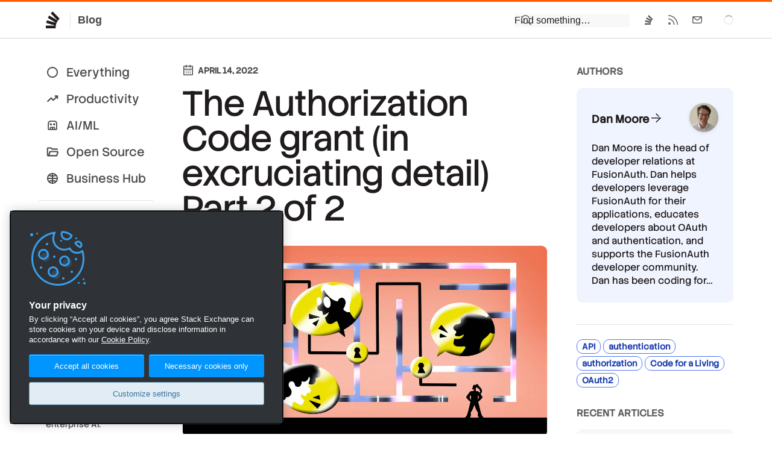

--- FILE ---
content_type: text/html;charset=utf-8
request_url: https://stackoverflow.blog/2022/04/14/the-authorization-code-grant-in-excruciating-detail/
body_size: 44433
content:
<!DOCTYPE html><html  lang="en"><head><meta charset="utf-8"><meta name="viewport" content="width=device-width, initial-scale=1"><title>The Authorization Code grant (in excruciating detail) Part 2 of 2 - Stack Overflow</title><link rel="preconnect" href="https://www.googletagmanager.com"><script src="https://www.googletagmanager.com/gtag/js?id=G-DTTX7JCXEJ" async data-hid="head-ga"></script><script src="https://cdnjs.cloudflare.com/ajax/libs/highlight.js/11.9.0/highlight.min.js" crossorigin="anonymous" onload="this.dataset.onloadfired = true" onerror="this.dataset.onerrorfired = true" data-hid="highlight-js"></script><style>.p-article table{border-collapse:collapse;border-spacing:0;margin:2em auto;overflow:scroll;word-break:normal;word-break:keep-all;-webkit-overflow-scrolling:touch;width:100%}.p-article table th{font-weight:700}.p-article table td,.p-article table th{border:1px solid var(--black-100);padding:6px 13px}.p-article table tr:nth-child(2n){background-color:var(--black-100)}.p-article table tr:hover{background-color:var(--blue-200)}.p-article table ol,.p-article table ul{margin:0;padding:0}.p-article .wp-block-image{margin:2em 0;text-align:center}.p-article figcaption{color:var(--black-500);font-size:.8em;line-height:1.3em;margin:25px auto 0;max-width:620px}</style><style>nav a[data-v-eaf118fb],nav a[data-v-eaf118fb]:visited,nav button[data-v-eaf118fb]{color:var(--black)!important;display:block;padding:3px 0}nav a[data-v-eaf118fb]:hover,nav button[data-v-eaf118fb]:hover{color:var(--blue-500);text-decoration:underline}nav li>ul[data-v-eaf118fb]{border-left:3px solid var(--black-225);margin-top:3px;padding-left:10px}.sub-link[data-v-eaf118fb]{color:var(--black-400)!important}section h3[data-v-eaf118fb]{color:var(--black-400);font-size:16px;font-weight:500;margin:12px 0 24px}@media screen and (max-width:470px){.sections[data-v-eaf118fb]{flex-direction:column}}</style><style>.header[data-v-7442e526]{position:relative}.header a[data-v-7442e526]{opacity:0;padding:0 12px;position:absolute;right:100%}.header a[data-v-7442e526]:before{content:"#"}.header:hover a[data-v-7442e526]{opacity:1}</style><link rel="stylesheet" href="/_nuxt/entry.B9xX52Oj.css" crossorigin><link rel="stylesheet" href="/_nuxt/Footer.qo6NxkRC.css" crossorigin><link rel="stylesheet" href="/_nuxt/Modal.CmivqbtQ.css" crossorigin><link rel="stylesheet" href="/_nuxt/SanityContent.BqNNPrK6.css" crossorigin><link rel="modulepreload" as="script" crossorigin href="/_nuxt/qR75jHdX.js"><link rel="modulepreload" as="script" crossorigin href="/_nuxt/B-RdLx5u.js"><link rel="modulepreload" as="script" crossorigin href="/_nuxt/DkKhD-mW.js"><link rel="modulepreload" as="script" crossorigin href="/_nuxt/B86d6gb8.js"><link rel="modulepreload" as="script" crossorigin href="/_nuxt/D_6p9g_O.js"><link rel="modulepreload" as="script" crossorigin href="/_nuxt/BTR8oMQr.js"><link rel="modulepreload" as="script" crossorigin href="/_nuxt/DR95E3eN.js"><link rel="modulepreload" as="script" crossorigin href="/_nuxt/DJrtDIOi.js"><link rel="modulepreload" as="script" crossorigin href="/_nuxt/DGAsXp4R.js"><link rel="modulepreload" as="script" crossorigin href="/_nuxt/CwqEl0RB.js"><link rel="modulepreload" as="script" crossorigin href="/_nuxt/DyUt3rBp.js"><link rel="modulepreload" as="script" crossorigin href="/_nuxt/mM09gttV.js"><link rel="modulepreload" as="script" crossorigin href="/_nuxt/BIDH-x-K.js"><link rel="modulepreload" as="script" crossorigin href="/_nuxt/BmHnhEFn.js"><link rel="preload" as="fetch" fetchpriority="low" crossorigin="anonymous" href="/_nuxt/builds/meta/90a185b5-0a17-4a93-bba4-234e4f34ec92.json"><script src="https://cdn.cookielaw.org/scripttemplates/otSDKStub.js" data-domain-script="b8cf34e4-1fe8-4a99-8bb6-1ef8da891c2f" defer data-hid="head-onetrust-sdk"></script><link rel="dns-prefetch" href="https://www.google-analytics.com"><meta name="format-detection" content="telephone=no"><meta name="theme-color" content="#FF5E00"><meta name="twitter:site" content="@stackoverflow"><meta name="twitter:card" content="summary_large_image"><meta name="robots" content="Index, Follow"><meta property="og:type" content="website"><link rel="icon" href="/favicon.ico" sizes="any"><link rel="icon" href="/favicon.svg" type="image/svg+xml"><link rel="apple-touch-icon" href="/apple-touch-icon.png"><link rel="image_src" href="/apple-touch-icon.png"><meta property="og:url" content="https://stackoverflow.blog/2022/04/14/the-authorization-code-grant-in-excruciating-detail/"><link rel="canonical" href="https://stackoverflow.blog/2022/04/14/the-authorization-code-grant-in-excruciating-detail/"><meta property="og:image" content="https://cdn.sanity.io/images/jo7n4k8s/production/223a23106216b957281b27f58063f4df5d16a780-2400x1260.jpg?w=1200&fm=png&auto=format"><script type="module" src="/_nuxt/qR75jHdX.js" crossorigin></script></head><body  class=""><script data-hid="body-theme-select">let stackex_theme = localStorage.getItem('stackex-theme'); if (stackex_theme) document.body.className += ' ' + stackex_theme</script><div id="__nuxt"><!--[--><!--[--><div class="nuxt-loading-indicator" style="position:fixed;top:0;right:0;left:0;pointer-events:none;width:auto;height:3px;opacity:0;background:#FF5E00;background-size:0% auto;transform:scaleX(0%);transform-origin:left;transition:transform 0.1s, height 0.4s, opacity 0.4s;z-index:999999;"></div><!--[--><!--[--><header class="s-topbar bs-none h64"><div class="p-wrapper d-flex w100 mx-auto ff-sans"><div class="flex--item4"><a href="/" class="s-topbar--logo d-inline-flex h:bg-black-150 bar-md py6"><svg width="32" height="32" viewBox="0 0 32 32" class="svg-icon IconGlyph32 fc-black-600" aria-hidden="true"><path d="m23.8 17.23.04.02v.01za17.6 17.6 0 0 0-3.36 8.23v.02a18 18 0 0 0-.05 4.53H4.01v-4.55h14.23q.03-.28.09-.56L4.62 21.1l1.14-4.39 13.88 3.84.2-.44L7.37 12.7l2.2-3.94 12.64 7.53.3-.37L12.18 5.23 15.3 2 25.8 12.87l1.11 1.15q-1.76 1.39-3.12 3.2"></path></svg><span class="fc-black-500 fw-bold fs-body3 bl ml12 pl12 bc-black-200">Blog</span></a></div><form class="print:d-none flex--item as-center ml-auto mr12 md:mr0"><div><div class="ps-relative sm:ps-absolute t100 l0 r0 mt1 sm:d-none"><div id="search" class="bg-black-100 sm:pl12 sm:pt12 sm:pr12 sm:pb12"><div class="ps-relative"><input placeholder="Find something…" class="s-input s-input__search fs-body2" type="text" autocomplete="off" spellcheck="false"><svg width="20" height="20" viewBox="0 0 20 20" class="svg-icon IconSearch s-input-icon s-input-icon__search" aria-hidden="true"><path d="M8.25 1a7.25 7.25 0 0 1 6.67 10.1l-1.17-1.17a5.75 5.75 0 1 0-.94 1.82l1.07 1.07 4.15 4.15-1.06 1.06-4.15-4.15A7.25 7.25 0 1 1 8.25 1"></path></svg><!----></div></div><!----></div><div class="d-none sm:d-block"><button type="button" class="s-topbar--item p12 s-btn s-btn__icon s-btn__clear" role="menuitem" aria-label="Search" aria-haspopup="true" aria-controls="search" title="Click to show search"><svg width="20" height="20" viewBox="0 0 20 20" class="svg-icon IconSearch" aria-hidden="true"><path d="M8.25 1a7.25 7.25 0 0 1 6.67 10.1l-1.17-1.17a5.75 5.75 0 1 0-.94 1.82l1.07 1.07 4.15 4.15-1.06 1.06-4.15-4.15A7.25 7.25 0 1 1 8.25 1"></path></svg></button></div></div></form><div class="flex--item d-flex jc-end"><div class="sm:d-none d-flex jc-end fl1 mr24 s-topbar--content"><a class="s-topbar--item bar-md" href="https://stackoverflow.com"><svg width="20" height="20" viewBox="0 0 20 20" class="svg-icon IconGlyph" aria-hidden="true"><path d="m14.83 10.7.02.01v.01za10 10 0 0 0-1.3 2.21l-.02.04q-.5 1.16-.69 2.45v.02A10 10 0 0 0 12.8 18H3v-2.6h8.5l.06-.31-8.2-2.17.69-2.51 8.3 2.2.1-.26-7.43-4.24 1.31-2.25 7.56 4.3.18-.2-6.19-6.12L9.74 2l6.29 6.21.66.66a10 10 0 0 0-1.86 1.83"></path></svg></a><a class="s-topbar--item bar-md" href="/feed"><svg width="20" height="20" viewBox="0 0 20 20" class="svg-icon IconRSS" aria-hidden="true"><path d="M4 14a2 2 0 1 1 0 4 2 2 0 0 1 0-4M2.53 7.53A10.5 10.5 0 0 1 12.48 18h-1.5A9 9 0 0 0 2 9.02v-1.5zM2.4 2.02A16 16 0 0 1 18 18h-1.5c0-8-6.5-14.48-14.49-14.49v-1.5z"></path></svg></a><a class="s-topbar--item bar-md" href="https://stackoverflow.com/users/email/settings/current"><svg width="20" height="20" viewBox="0 0 20 20" class="svg-icon IconMail" aria-hidden="true"><path d="M16.5 4c.78 0 1.42.59 1.5 1.35v9.15h-1.5V16H3.35A1.5 1.5 0 0 1 2 14.64L2 14.5V5.35A1.5 1.5 0 0 1 3.36 4L3.5 4zm-5.04 6.73c-.84.72-2.08.72-2.92 0L3.5 6.42v8.08h13V6.42zM9.51 9.6c.28.24.7.24.98 0l4.77-4.09H4.74z"></path></svg></a></div><div class="flex--item fl-shrink0 s-spinner s-spinner__sm as-center fc-black-300"><div class="v-visible-sr">Loading…</div></div></div></div></header><!----><!--]--><div class="p-wrapper bbr-lg mx-auto bg-white pt32 pb64 sm:pt12"><div class="d-flex lg:fd-column"><div class="flex--item2 ps-relative lg:d-none mr48 sm:mr0"><div><nav class="fs-subheading"><ul class="list-reset sm:d-flex sm:fw-wrap"><li class="my4"><a href="/" class="px12 py6 d-block bar-pill d-flex ai-center ws-nowrap fc-black-500 h:bg-black-200"><svg class="svg-icon mr12" height="22" viewBox="0 96 960 960" width="22"><path d="M480.276 968.131q-81.189 0-152.621-30.618-71.432-30.618-124.991-84.177-53.559-53.559-84.177-124.949-30.618-71.391-30.618-152.845 0-81.455 30.618-152.387t84.177-124.491q53.559-53.559 124.949-84.177 71.391-30.618 152.845-30.618 81.455 0 152.387 30.618t124.491 84.177q53.559 53.559 84.177 124.716 30.618 71.156 30.618 152.344 0 81.189-30.618 152.621-30.618 71.432-84.177 124.991-53.559 53.559-124.716 84.177-71.156 30.618-152.344 30.618ZM480 885.13q129.043 0 219.087-90.043Q789.13 705.043 789.13 576t-90.043-219.087Q609.043 266.87 480 266.87t-219.087 90.043Q170.87 446.957 170.87 576t90.043 219.087Q350.957 885.13 480 885.13ZM480 576Z"></path></svg> Everything </a></li><li class="my4"><a href="/productivity/" class="px12 py6 d-block bar-pill d-flex ai-center ws-nowrap fc-black-500 h:bg-black-200"><svg class="svg-icon mr12" height="22" viewBox="0 96 960 960" width="22"><path d="M107.37 787.674Q92.696 773 92.576 753.728q-.12-19.272 14.554-33.706l239-238q7.718-7.957 16.413-11.316 8.696-3.358 17.653-3.358 8.956 0 17.413 3.358 8.456 3.359 16.413 11.316l125.174 125.173 185.608-185.847h-49.869q-19.153 0-33.326-14.174-14.174-14.174-14.174-33.326t14.174-33.326q14.173-14.174 33.326-14.174h164.261q19.152 0 33.326 14.174t14.174 33.326V537.87q0 19.152-14.174 33.326t-33.326 14.174q-19.153 0-33.326-14.174-14.174-14.174-14.174-33.326V489L573.022 707.674q-7.718 7.717-16.294 11.196-8.576 3.478-17.532 3.478-8.957 0-17.653-3.478-8.695-3.479-16.413-11.196L380.196 582.5 173.022 788.674q-14.674 14.674-33.446 13.554-18.772-1.119-32.206-14.554Z"></path></svg> Productivity </a></li><li class="my4"><a href="/ai/" class="px12 py6 d-block bar-pill d-flex ai-center ws-nowrap fc-black-500 h:bg-black-200"><svg class="svg-icon mr12" height="22" viewBox="0 96 960 960" width="22"><path d="M222.218 916.783q-34.483 0-58.742-24.259t-24.259-58.742V432q0-81.993 57.395-139.388Q254.007 235.217 336 235.217h288q81.993 0 139.388 57.395Q820.783 350.007 820.783 432v401.782q0 34.483-24.259 58.742t-58.742 24.259H222.218Zm0-83.001h515.564V432q0-47.109-33.336-80.446-33.337-33.336-80.446-33.336H336q-47.109 0-80.446 33.336-33.336 33.337-33.336 80.446v401.782Zm137.57-252.999q-31.94 0-54.255-22.528-22.316-22.528-22.316-54.467 0-31.94 22.528-54.255 22.528-22.316 54.467-22.316 31.94 0 54.255 22.528 22.316 22.528 22.316 54.467 0 31.94-22.528 54.255-22.528 22.316-54.467 22.316Zm240 0q-31.94 0-54.255-22.528-22.316-22.528-22.316-54.467 0-31.94 22.528-54.255 22.528-22.316 54.467-22.316 31.94 0 54.255 22.528 22.316 22.528 22.316 54.467 0 31.94-22.528 54.255-22.528 22.316-54.467 22.316ZM286.804 833.782l-3.108-66.473q0-34.57 24.258-58.679 24.259-24.109 58.742-24.109h226.608q34.483 0 58.742 24.259 24.258 24.259 24.258 58.742l-4.782 66.26h-75.826V765.13h-75.392l-2.152 68.652h-77.261l-1.195-68.652h-75.392v68.652h-77.5Zm-64.586 0h515.564-515.564Z"></path></svg> AI/ML </a></li><li class="my4"><a href="/open-source/" class="px12 py6 d-block bar-pill d-flex ai-center ws-nowrap fc-black-500 h:bg-black-200"><svg class="svg-icon mr12" height="22" viewBox="0 96 960 960" width="22"><path d="M166.669 904.131q-37.582 0-66.191-28.609t-28.609-65.908V338.799q0-37.538 28.609-66.027 28.609-28.49 66.392-28.49h185.999q19.295 0 36.864 7.479 17.568 7.478 30.789 20.869L476 327.869h320.756q38.396 0 64.885 28.609 26.49 28.609 26.49 66.392H436.456l-83.587-83.587H166.87v471.043l75.369-237.043q9.196-29.109 34.573-47.761 25.377-18.652 56.71-18.652h484.347q48.83 0 77.013 38.543 28.183 38.544 13.031 85.283l-64.065 201.847q-10.556 34.37-35.398 52.979-24.841 18.609-59.532 18.609H166.669Zm100.397-95.001h485.108l67.456-211.26H334.522l-67.456 211.26Zm0 0 67.456-211.26-67.456 211.26ZM166.87 517.87V339.283 517.87Z"></path></svg> Open Source </a></li><li class="my4"><a href="/business/" class="px12 py6 d-block bar-pill d-flex ai-center ws-nowrap fc-black-500 h:bg-black-200"><svg width="22" height="22" class="svg-icon mr12"><path fill-rule="evenodd" clip-rule="evenodd" d="M11.0063 19.9863C9.76594 19.9863 8.60009 19.7525 7.50877 19.2847C6.41745 18.8169 5.46265 18.1739 4.64439 17.3556C3.82613 16.5374 3.18311 15.5829 2.71533 14.4922C2.24756 13.4015 2.01367 12.2339 2.01367 10.9895C2.01367 9.74506 2.24756 8.58099 2.71533 7.49731C3.18311 6.41363 3.82613 5.46265 4.64439 4.64439C5.46265 3.82613 6.41712 3.18311 7.5078 2.71533C8.5985 2.24756 9.76607 2.01367 11.0105 2.01367C12.255 2.01367 13.419 2.24756 14.5027 2.71533C15.5864 3.18311 16.5374 3.82613 17.3556 4.64439C18.1739 5.46265 18.8169 6.41534 19.2847 7.50247C19.7525 8.58957 19.9863 9.75331 19.9863 10.9937C19.9863 12.2341 19.7525 13.3999 19.2847 14.4912C18.8169 15.5826 18.1739 16.5374 17.3556 17.3556C16.5374 18.1739 15.5847 18.8169 14.4975 19.2847C13.4104 19.7525 12.2467 19.9863 11.0063 19.9863ZM16.9276 14.9271C15.9176 14.5563 14.1686 14.1056 12 13.9946V12H18.022C17.8847 13.0742 17.5199 14.0499 16.9276 14.9271ZM15.4362 16.5493C14.5937 16.3153 13.4094 16.0777 12 15.9975V18.022C13.2868 17.8575 14.4322 17.3666 15.4362 16.5493ZM10 15.9975V18.022C8.71516 17.8577 7.57126 17.3681 6.56829 16.553C7.40309 16.3182 8.58495 16.0783 10 15.9975ZM10 13.9946C7.82231 14.1063 6.0772 14.5616 5.07753 14.9347C4.48225 14.0555 4.11574 13.0773 3.97799 12H10V13.9946ZM10 10H3.97799C4.11581 8.92212 4.48265 7.94342 5.07849 7.06392C6.07974 7.43463 7.82781 7.88937 10 8.00403V10ZM10 3.97799C8.71655 4.1421 7.57372 4.6309 6.57153 5.44439C7.40926 5.67875 8.59119 5.91821 10 6.00097V3.97799ZM12 3.97799V6.00448C13.4159 5.92617 14.6003 5.68818 15.4399 5.45371C14.435 4.63463 13.2884 4.14272 12 3.97799ZM16.9289 7.0748C15.9204 7.44792 14.1743 7.89917 12 8.00719V10H18.022C17.8848 8.92656 17.5204 7.9515 16.9289 7.0748Z" fill="#000"></path></svg> Business Hub <!----></a></li></ul><ul class="list-reset pt12 mt16 bt bc-black-200 sm:d-flex sm:fw-wrap"><li class="my4"><a href="/company/" class="px12 py6 d-block bar-pill d-flex ai-center ws-nowrap fc-black-500 h:bg-black-200"><svg width="20" height="20" viewBox="0 0 20 20" class="svg-icon IconGlyph mr16" aria-hidden="true"><path d="m14.83 10.7.02.01v.01za10 10 0 0 0-1.3 2.21l-.02.04q-.5 1.16-.69 2.45v.02A10 10 0 0 0 12.8 18H3v-2.6h8.5l.06-.31-8.2-2.17.69-2.51 8.3 2.2.1-.26-7.43-4.24 1.31-2.25 7.56 4.3.18-.2-6.19-6.12L9.74 2l6.29 6.21.66.66a10 10 0 0 0-1.86 1.83"></path></svg> Company </a></li><li class="my4"><a href="/releases/" class="px12 py6 d-block bar-pill d-flex ai-center ws-nowrap fc-black-500 h:bg-black-200"><svg class="svg-icon mr12" height="22" viewBox="0 96 960 960" width="22"><path d="M427.696 825.261v-218.87L242.87 499.457v218.869l184.826 106.935Zm104.608 0L717.13 718.326V499.457L532.304 606.391v218.87ZM480 514.978l189.826-108.935L480 296.348 290.174 406.043 480 514.978ZM177.37 803.891q-19.492-11.478-30.496-30.543-11.005-19.065-11.005-42.022V419.674q0-22.638 11.005-41.442 11.004-18.805 30.496-30.123L438.5 196.782q19.522-11.434 41.566-11.434 22.043 0 41.434 11.434l261.13 151.327q19.492 11.318 30.496 30.123 11.005 18.804 11.005 41.442v312.652q0 22.638-11.005 41.442-11.004 18.805-30.496 30.123L521.5 955.218q-19.522 11.434-41.566 11.434-22.043 0-41.434-11.434L177.37 803.891ZM480 576Z"></path></svg> Releases </a></li></ul><ul class="list-reset pt12 mt16 bt bc-black-200 sm:d-flex sm:fw-wrap"><li class="my4"><a href="/podcast/" class="px12 py6 d-block bar-pill d-flex ai-center ws-nowrap fc-black-500 h:bg-black-200"><svg width="22" height="22" fill="none" class="svg-icon mr12"><path d="M16.79 3.631a.798.798 0 1 0-.877 1.335 7.698 7.698 0 0 1 3.49 6.451 7.698 7.698 0 0 1-3.49 6.452.798.798 0 1 0 .876 1.334A9.291 9.291 0 0 0 21 11.417a9.29 9.29 0 0 0-4.21-7.786zm1.043 7.786a6.09 6.09 0 0 0-2.829-5.154.788.788 0 0 0-1.092.246.801.801 0 0 0 .244 1.1 4.501 4.501 0 0 1 2.094 3.808c0 1.547-.783 2.97-2.094 3.807a.8.8 0 0 0-.244 1.1.79.79 0 0 0 1.092.247 6.09 6.09 0 0 0 2.83-5.154zM13.157 8.88a.792.792 0 0 0-.764 1.387c.426.235.69.675.69 1.149s-.264.914-.69 1.148a.792.792 0 0 0 .764 1.388 2.901 2.901 0 0 0 1.51-2.536 2.9 2.9 0 0 0-1.51-2.536z" fill="currentColor"></path><path fill-rule="evenodd" clip-rule="evenodd" d="M7.156 5.511C8.252 4.364 10 5.262 10 6.688v9.624c0 1.423-1.746 2.326-2.844 1.177L5.02 15.25H2.656c-.958 0-1.656-.8-1.656-1.688V9.437c0-.887.698-1.687 1.656-1.687H5.02L7.156 5.51zM8 7.524L5.875 9.75H3v3.5h2.875L8 15.476V7.524z" fill="currentColor"></path></svg> Podcast </a></li><li class="my4"><a href="/newsletter/" class="px12 py6 d-block bar-pill d-flex ai-center ws-nowrap fc-black-500 h:bg-black-200"><svg class="svg-icon mr12" height="22" viewBox="0 96 960 960" width="22"><path d="M112.587 832.283V319.717q0-25.847 21.011-39.652 21.011-13.804 44.641-3.369l607.609 255.282q29.109 12.435 29.109 44.022 0 31.587-29.109 44.022L178.239 875.304q-23.63 10.435-44.641-3.369-21.011-13.805-21.011-39.652ZM204 766.413 654.152 576 204 385.587v125.826L447.587 576 204 640.587v125.826ZM204 576V385.587v380.826V576Z"></path></svg> Newsletter </a></li></ul></nav><div class="mt16 bt bc-black-200 pl12 pr12 pt24 md:d-none"><div class="tt-uppercase fc-light fs-body1 mb12"><a class="fc-light h:fc-black-500" href="https://stackoverflow.co/"> Stack Overflow Business </a></div><a class="d-block pb12 fw-light fc-black-500 h:fc-blue-500" href="https://stackoverflow.co/internal/?utm_source=so-owned&amp;utm_medium=blog&amp;utm_campaign=nav-side-bar"><div class="fc-black-500 wmx2"><strong class="fw-medium">Stack Internal</strong>: the knowledge intelligence layer that powers enterprise AI.</div></a><a class="d-block pb12 fw-light fc-black-500 h:fc-blue-500" href="https://stackoverflow.co/data-licensing/?utm_source=so-owned&amp;utm_medium=blog&amp;utm_campaign=nav-side-bar"><div class="fc-black-500 wmx2"><strong class="fw-medium">Stack Data Licensing</strong>: decades of verified, technical knowledge to boost AI performance and trust.</div></a><a class="d-block pb12 fw-light fc-black-500 h:fc-blue-500" href="https://stackoverflow.co/advertising/employer-branding/?utm_source=so-owned&amp;utm_medium=blog&amp;utm_campaign=nav-side-bar"><div class="fc-black-500 wmx2"><strong class="fw-medium">Stack Ads</strong>: engage developers where it matters — in their daily workflow.</div></a></div></div></div><article class="post flex--item7 wmn0 lg:wmx100 lg:pb48" itemscope itemtype="https://schema.org/Article"><header class="mb32 pt12"><time datetime="2022-04-14T14:00:00.000Z" class="flex--item tt-uppercase fw-bold fs-body1 fc-black-500 d-flex mb16" itemprop="datePublished"><svg width="20" height="20" viewBox="0 0 20 20" class="svg-icon IconCalendar va-middle mr6 mtn1" aria-hidden="true"><path d="M13.2.6c.44 0 .8.35.8.8V2h2.5c.83 0 1.5.67 1.5 1.5v13c0 .83-.67 1.5-1.5 1.5h-13A1.5 1.5 0 0 1 2 16.5v-13C2 2.67 2.67 2 3.5 2H6v-.6a.8.8 0 0 1 1.6 0V2h4.8v-.6c0-.45.35-.8.8-.8M3.5 16.5h13v-8h-13zm4-2H6V13h1.5zm3.25 0h-1.5V13h1.5zm3.25 0h-1.5V13H14zm-6.5-3H6V10h1.5zm3.25 0h-1.5V10h1.5zm3.25 0h-1.5V10H14zM3.5 7h13V3.5H14v1.09a.8.8 0 0 1-1.6 0V3.5H7.6v1.09a.8.8 0 0 1-1.6 0V3.5H3.5z"></path></svg> April 14, 2022</time><h1 class="fs-display2 lh-xs ff-stack-sans-headline mb24" itemprop="name">The Authorization Code grant (in excruciating detail) Part 2 of 2</h1><p class="fs-title fc-black-500 wmx6" itemprop="abstract"></p><figure class="m0"><img src="https://cdn.sanity.io/images/jo7n4k8s/production/223a23106216b957281b27f58063f4df5d16a780-2400x1260.jpg?w=1200&amp;h=630&amp;auto=format&amp;dpr=2" width="1200" height="630" class="bar-md w100 mt32 h-auto d-block as-start ba bc-black-150" alt="Article hero image" itemprop="image"><!----></figure></header><div itemprop="articleBody" class="s-prose"><!--[--><p>Previously, <a href="https://stackoverflow.blog/2022/04/11/the-complete-guide-to-protecting-your-apis-with-oauth2/"><!--[-->I examined OAuth at a high level<!--]--></a>, including the standards and the grants outlined in the specifications. If you haven’t you may want to read that article. In this post, you’ll learn the nuts and bolts of integrating OAuth to protect resources like APIs.</p><p>While there are a number of different ways to do so, if a user is involved, the Authorization Code grant is the recommended choice. Let’s take a deeper look at the Authorization Code grant and how it can be used to protect your API.</p><p>For an example application, let’s use a todo application. Below is an architecture diagram of this system. The Authorization Code grant requires an additional architectural component beyond what you might expect, here termed the OAuth token exchange component because one of the main services it performs is procuring the access token via an exchange with the OAuth server.</p><figure class="ml0 mr0 my32" _key="42707eb85af1" _type="image"><img loading="lazy" src="https://cdn.sanity.io/images/jo7n4k8s/production/3ec1de12ec5b1f5b17c1b8d7a7c203fd643fd681-1200x627.png?auto=format" class="wmx100 h-auto mx-auto d-block bar-md mb12"><!----></figure><p>Below I’ll cover the flow of the request in great detail, but first, let’s talk about responsibilities. There are three main parties responsible for the components in this diagram:</p><ul><li>You, the application developer, are responsible for the client application. You are also responsible for the todo API, which stores todos and makes them available, typically via a JSON API over HTTP. The former will be a mobile application and the latter will live at todo.example.com.</li><li>The OAuth and User management platform is typically going to be a third-party provided component, whether commercial or open source, SaaS or self-hosted. There are many solutions, including Auth0, Keycloak, and FusionAuth (full disclosure, I am a FusionAuth employee). This is the component whose documentation and standards support I encouraged you to review above. This server will live at auth.example.com</li><li>The OAuth token exchange component can be written by the application developer. But it is more commonly implemented through an open-source library or as part of a framework. PHP’s <a href="https://oauth2-client.thephpleague.com/"><!--[-->oauth2-client<!--]--></a> or <a href="https://docs.microsoft.com/en-us/dotnet/api/microsoft.aspnetcore.authentication.openidconnect?view=aspnetcore-6.0"><!--[-->Microsoft’s OpenIdConnect classes<!--]--></a> are examples of the latter. This component will live at app.example.com.</li></ul><h2 class="header" id="h2-7fe0090da3af0" _key="7fe0090da3af" _type="block" data-v-7442e526><a title="Permalink to this heading" href="#h2-7fe0090da3af0" aria-hidden="true" data-v-7442e526></a><span data-v-7442e526><!--[-->One time setup<!--]--></span></h2><h3 class="header" id="h3-8fb41accd0c00" _key="8fb41accd0c0" _type="block" data-v-7442e526><a title="Permalink to this heading" href="#h3-8fb41accd0c00" aria-hidden="true" data-v-7442e526></a><span data-v-7442e526><!--[-->Installing the OAuth server<!--]--></span></h3><p>To use OAuth, you need to get the OAuth server up and running. This is out of the scope of this article, but is a step that should not be neglected.</p><h3 class="header" id="h3-b7977e37380a0" _key="b7977e37380a" _type="block" data-v-7442e526><a title="Permalink to this heading" href="#h3-b7977e37380a0" aria-hidden="true" data-v-7442e526></a><span data-v-7442e526><!--[-->Configuring the OAuth server<!--]--></span></h3><p>Any applications interacting with the OAuth and User management platform need to be configured in that platform. While there is some support for dynamic client configuration, which is standardized in <a href="https://datatracker.ietf.org/doc/html/rfc7591"><!--[-->RFC 7591<!--]--></a>, for the purposes of this article, let’s walk through a manual configuration. Note that the specifics are highly implementation dependent, but here’s a sequence diagram showing the typical steps:</p><figure class="ml0 mr0 my32" _key="6f3cbf46044e" _type="image"><img loading="lazy" src="https://cdn.sanity.io/images/jo7n4k8s/production/96e3599c8b4472d4a641f3f745355023a81f4c64-636x286.png?auto=format" class="wmx100 h-auto mx-auto d-block bar-md mb12"><!----></figure><p>There is an admin user who configures the OAuth server for the new client. This may be done via UI or API.</p><p>The nomenclature varies for each OAuth server, but this entity might be called an application or a client. In particular, you are looking for something called the <code>client_id</code> and the <code>client_secret</code>. You also will be looking to configure a <code>redirect_uri</code>.</p><p>The <code>client_id</code> and <code>client_secret</code> may be automatically generated for you. You’ll want to keep the <code>client_secret</code>, well, secret. The <code>client_id</code> can be shared with the client, but the OAuth token exchange components should have both the <code>client_id</code> and the <code>client_secret</code>.</p><p>You’ll need to provide the <code>redirect_uri</code>. That will be a URL pointing to the OAuth token exchange component. As mentioned above, the client will be redirected there after successful user authentication, so it must be a location accessible to that client. It can be a public facing URL, a web app on an internal URL, or even a deep link into a mobile application.</p><p>Here, the <code>redirect_uri</code> will be <a href="https://app.example.com?code=+WYT3XemV4f81ghHi4V+RyNwvATDaD4FIj0BpfFC4Wzg=&amp;state=M1TkQB5O3bxKTJSWZAy8&amp;"><!--[-->https://app.example.com/oauth-callback<!--]--></a> but of course in your implementation it will be different. Below, we’ll build out the code that will exist at that endpoint.</p><p>You may need to configure custom scopes as well. These are string representations of permissions the user can grant to the client at the time of authentication.</p><p>This configuration is typically done once and rarely updated.</p><h3 class="header" id="h3-6febf98ae81c0" _key="6febf98ae81c" _type="block" data-v-7442e526><a title="Permalink to this heading" href="#h3-6febf98ae81c0" aria-hidden="true" data-v-7442e526></a><span data-v-7442e526><!--[-->Enable CORS<!--]--></span></h3><p>This is going to be a browser-based application. Make sure you enable and configure <a href="https://en.wikipedia.org/wiki/Cross-origin_resource_sharing"><!--[-->CORS<!--]--></a> so that JavaScript served from app.example.com can access todo.example.com.</p><p>Now let’s look at a more typical sequence which will happen every time a user authenticates and then accesses the Todos API.</p><h2 class="header" id="h2-97e8b796eefc0" _key="97e8b796eefc" _type="block" data-v-7442e526><a title="Permalink to this heading" href="#h2-97e8b796eefc0" aria-hidden="true" data-v-7442e526></a><span data-v-7442e526><!--[-->Flow of requests<!--]--></span></h2><p>I am going to dive into detail of each of these requests below, but it can be helpful to have a high level understanding of what will happen.</p><figure class="ml0 mr0 my32" _key="d753063e244d" _type="image"><img loading="lazy" src="https://cdn.sanity.io/images/jo7n4k8s/production/41ad3e5585355da1fa95937ca68e73f344d8de43-975x1600.png?auto=format" class="wmx100 h-auto mx-auto d-block bar-md mb12"><!----></figure><ol><li>The client requests a page containing a login link to the OAuth server living at auth.example.com.</li><li>The user clicks on the link.</li><li>The client requests a page from the OAuth server which contains a form to gather login information, such as a username and password.</li><li>The OAuth server authenticates the user.</li><li>The OAuth server sends the client an authorization code, which looks like “SplxlOBeZQQYbYS6WxSbIA”. This is one time use. The code is sent in the URL of a redirect. What is the target redirect URL? It is the OAuth token exchange component living at app.example.com.</li><li>The OAuth token exchange component has been configured to communicate directly with the OAuth server and has credentials that will uniquely identify it. These were set up previously. It presents that information along with the authorization code to the OAuth server.</li><li>The OAuth server validates the code and other parameters, including the client ID and client secret. If it all checks out, mints a time bound access token, cryptographically signing it, and returns it to the OAuth token exchange component. This is typically valid for seconds to minutes.</li><li>The OAuth token exchange component can store the token in the <a href="https://stackoverflow.com/questions/3804209/what-are-sessions-how-do-they-work"><!--[-->session<!--]--></a> or send the token to the client. Let’s assume the latter: the access token is sent down to the client as a secure HTTP-only cookie. (There are other patterns of storing the token which are beyond the scope of this article.)</li><li>The client makes an HTTP request to the Todo API at todo.example.com. Because it is an HTTP request and the Todo API and the OAuth token exchange component are on the same domain (example.com) the token is sent along with the request.</li><li>The Todo API receives the token and validates it by:<ol><li>Checking the signature to make sure the token wasn’t modified in-flight.</li><li>Confirming the token is not expired and hasn’t been issued for a time in the future.</li><li>Checking to see that the audience, issuer, and other token claims are correct.</li></ol></li><li>If the token checks out, the Todo API accesses the datastore and returns the user’s todos.</li><li>The client displays the todo data.</li><li>As long as the client has a valid access token, it continues to make requests of the Todo API without communicating with the OAuth server.</li><li>Eventually the access token expires. The client doesn’t receive data, but instead an error code.</li><li>At this point, the client can choose to call the <code>/refreshtoken</code> endpoint on the OAuth token exchange component.</li><li>The backend forwards the request on to the auth server.</li><li>The auth server processes the refresh token request. If the refresh token is valid, it responds with a new access token.</li><li>The application then sends the new access token down to the client as a cookie, again.</li><li>The client makes another request to the Todo API with the new token.</li><li>The Todo API returns the todos.</li></ol><p>At this point you should have a high level understanding of the flow.</p><p>Let’s dig into each of these steps, showing you code where applicable.</p><h3 class="header" id="h3-ed8eecabcf250" _key="ed8eecabcf25" _type="block" data-v-7442e526><a title="Permalink to this heading" href="#h3-ed8eecabcf250" aria-hidden="true" data-v-7442e526></a><span data-v-7442e526><!--[-->Beginning the login process<!--]--></span></h3><p>The very first step in the Authorization code grant is to have the client, whether browser or native app, provide a link to the OAuth server. For tidiness, let’s encapsulate it in an express route; the HTML will look like this:</p><pre class="s-code-block" _key="5869d98f5689" _type="code"><code>&lt;a href=&#39;https://app.example.com/login&#39;&gt;Login&lt;/a&gt;</code></pre><p>And the code for the login route will look like this:</p><pre class="s-code-block" _key="cee7a95f5ca0" _type="code"><code>const pkceChallenge = require(&#39;pkce-challenge&#39;); // use this NPM module

router.get(&#39;/login&#39;, (req, res, next) =&gt; {
  const state = Math.random().toString(36).substring(2, 15) + Math.random().toString(36).substring(2, 15) + Math.random().toString(36).substring(2, 15);
  res.session.state = state;

  const pkce_pair = pkceChallenge();  
  req.session.verifier = pkce_pair[&#39;code_verifier&#39;];
  const codeChallenge = pkce_pair[&#39;code_challenge&#39;];

  scope= ‘offline_access’;

  const codeChallenge = generateAndSaveCodeChallenge(req, res);
  res.redirect(302,
               config.authServerUrl + &#39;/oauth2/authorize?&#39; +
                 `client_id=${clientId}&amp;` +
                 `redirect_uri=${redirectURI}&amp;` +
                 `state=${state}&amp;` +
                 `response_type=code&amp;` +
                 `scope=${scopes}&amp;` +
                 `code_challenge=${codeChallenge}&amp;` +
                 `code_challenge_method=S256&amp;`);
});
</code></pre><p>We’re doing a 302 redirect because it keeps the URLs in the app looking clean, but it isn’t required by the OAuth flow.</p><p>Let’s walk through each of these parameters.</p><p>We are going to create a random <code>state</code> value and store it in our session. This will help prevent <a href="https://owasp.org/www-community/attacks/csrf"><!--[-->CSRF attacks<!--]--></a>. In particular, from <a href="https://datatracker.ietf.org/doc/html/rfc6819#page-13"><!--[-->RFC 6819, a best practices security RFC<!--]--></a>, using state prevents a situation “where an attacker authorizes access to his own resources and then tricks a user into following a redirect with the attacker&#39;s token.“</p><p>We’re using PKCE, which requires us to generate both a secret and a hash of a secret. We’re storing the secret in our session as well.</p><p>Then we build the redirect statement.</p><p>This conveys all the information our IdP needs to properly authenticate the user and send the client to the OAuth token exchange component.</p><p>The <code>authServerUrl</code> is the known location of the OAuth and user management server.</p><p>We provide the <code>client_id</code>, which identifies the client previously configured. We also provide the <code>redirect_uri</code>, also previously configured, and is where the OAuth server will send our users after they have successfully logged in. As mentioned above, that is <a href="https://app.example.com?code=+WYT3XemV4f81ghHi4V+RyNwvATDaD4FIj0BpfFC4Wzg=&amp;state=M1TkQB5O3bxKTJSWZAy8&amp;"><!--[-->https://app.example.com/oauth-callback<!--]--></a> for this example.</p><p>The state parameter is part of the URL, and, as mentioned above, will be used to prevent CSRF attacks.</p><ul><li>The response type is always going to be “code” for any Authorization Code grant. This is a parameter specified in the RFC and tells the OAuth server what kind of grant this request flow is using.</li><li></li><li>Next up is the <code>scopes</code> parameter which indicates the type of data the client is requesting. These can be standard ones like <code>offline_access</code> or custom ones for your application. Here, we request <code>offline_access</code> which will get us a refresh token to use in the refresh token grant. The user may be prompted to accept these scopes by the OAuth server.</li><li></li><li>Finally, the PKCE code challenge parameters send the hash of the PKCE secret to the OAuth server and specify the hashing algorithm used. The latter is almost always <code>S256</code>.</li></ul><p>The next step is for the OAuth server to render a login form based on these parameters. Then the user can enter credentials.</p><h3 class="header" id="h3-7b8cf92a2aac0" _key="7b8cf92a2aac" _type="block" data-v-7442e526><a title="Permalink to this heading" href="#h3-7b8cf92a2aac0" aria-hidden="true" data-v-7442e526></a><span data-v-7442e526><!--[-->Entering credentials<!--]--></span></h3><p>This is where the rubber meets the road. The user finally has a chance to authenticate. The user experience depends on each IdP implementation, but may take the form of a login screen, like this:</p><figure class="ml0 mr0 my32" _key="08357c57fb38" _type="image"><img loading="lazy" src="https://cdn.sanity.io/images/jo7n4k8s/production/8f70b021ca18d4395d677640780b5ec73db9fa3f-1573x1600.png?auto=format" class="wmx100 h-auto mx-auto d-block bar-md mb12"><!----></figure><p>There could be other authentication factors required, like:</p><ul><li>a one time code</li><li>a time-based one time password (TOTP)</li><li>or a biometric identification provided using the FIDO2 standard</li></ul><p>Your application doesn’t have to care about the specific details of that authentication.</p><p>Once the user is authenticated to the satisfaction of the OAuth server, it does a redirect.</p><h3 class="header" id="h3-df7431895c9a0" _key="df7431895c9a" _type="block" data-v-7442e526><a title="Permalink to this heading" href="#h3-df7431895c9a0" aria-hidden="true" data-v-7442e526></a><span data-v-7442e526><!--[-->The authorization code is sent to OAuth token exchange component<!--]--></span></h3><p>Remember the <code>redirect_uri</code> that was configured before the Authorization Code grant started and sent as a URL parameter when the browser was redirected to the OAuth server?</p><p>Well, that URL now comes into play. The code living at that URL receives a number of parameters from the OAuth server. It won’t receive them directly, but rather through the browser.</p><p>The OAuth server will construct the URL with a base of the <code>redirect_uri</code> ( <code>https://app.example.com/oauth-callback</code> as configured above) and some additional parameters so that the final URL looks like this:<code>https://app.example.com/oauth-callback?code=+WYT3XemV4f81ghHi4V+RyNwvATDaD4FIj0BpfFC4Wzg=&amp;state=M1TkQB5O3bxKTJSWZAy8</code></p><p>Let’s look at each of the parameters in this URL:</p><ul><li>code: this is a one time code associated with the authentication event.</li><li>state: this is the value we provided when we originally built the login URL. It is echoed back to us by the OAuth server. Again, this is primarily used for CSRF protection.</li></ul><p>The OAuth token exchange component which is running at the URL should process these three parameters, verify them as needed, and then contact the OAuth server directly to receive an access token.</p><p>Here’s example code to implement this:</p><pre class="s-code-block" _key="90983817ccc2" _type="code"><code>const axios = require(&#39;axios&#39;);

router.get(&#39;/oauth-callback&#39;, (req, res, next) =&gt; {
  // Verify the state
  const reqState = req.query.state;
  const state =   req.session.state;
 
  if (reqState !== state) {
    res.redirect(&#39;/&#39;, 302); // error, CSRF attack detected. Don’t get a token
    return;
  }
  
  const code = req.query.code;
  const codeVerifier = req.session.verifier;

  // POST request to Token endpoint
  const form = new FormData();
  form.append(&#39;client_id&#39;, clientId);
  form.append(&#39;client_secret&#39;, clientSecret)
  form.append(&#39;code&#39;, code);
  form.append(&#39;code_verifier&#39;, codeVerifier);
  form.append(&#39;grant_type&#39;, &#39;authorization_code&#39;);
  form.append(&#39;redirect_uri&#39;, redirectURI);
  axios.post(config.authServerUrl+&#39;/oauth2/token&#39;, form, { headers: form.getHeaders() })
    .then((response) =&gt; {
      const accessToken = response.data.access_token;
      handleTokens(accessToken, refreshToken, res);
    }).catch((err) =&gt; {console.error(JSON.stringify(err));});
});
</code></pre><p>This application fragment checks to see that the state was what we previously had set, then it builds a request to the OAuth server.</p><p>The request includes many parameters we’ve seen before:</p><ul><li>The <code>client_id</code> and <code>client_secret</code>: these are the identifiers configured when we set up the initial client configuration in the OAuth server. These uniquely identify the application to the OAuth server.</li><li>The <code>code</code>: this identifies the authentication event, when the user authenticated at the OAuth server.</li><li>The <code>code_verifier</code>: this is part of PKCE and is the unhashed random value. The OAuth server will compare the hashed value it received on the initial login with a hash of this value. If they differ, the token will not be issued.</li><li>The <code>grant_type</code> which is always &quot;authorization_code&quot;.</li><li>The <code>redirect_uri</code>, which was present on the very first request of this grant.</li></ul><p>These parameters are posted to the token endpoint. The location of that endpoint is not standard, but is typically specified in the OAuth server documentation.</p><p>If successful, the request ends up with the <code>access_token</code> being delivered. We’ll talk about how to deliver it in the next section, but this access token will be presented to the Todo API by the client.</p><h3 class="header" id="h3-21ce05c9529f0" _key="21ce05c9529f" _type="block" data-v-7442e526><a title="Permalink to this heading" href="#h3-21ce05c9529f0" aria-hidden="true" data-v-7442e526></a><span data-v-7442e526><!--[-->OAuth token exchange component sends token to client<!--]--></span></h3><p><br>Let’s talk about the <code>handleTokens</code> method called above.</p><p>There are a number of ways to secure this access token. Remember, this token will grant access to the Todo API and is not bound to the client in any way.</p><p>It’s a bearer token. Just like a car key, anyone who has this token can use it. So we want to keep it safe.</p><p>Depending on your security posture, you could:</p><ul><li>Store this token server side in the session and have all access to the Todo API be proxied through this server-side code. This is known as <a href="https://blog.bitsrc.io/bff-pattern-backend-for-frontend-an-introduction-e4fa965128bf"><!--[-->the BFF pattern<!--]--></a>.</li><li>Send the token down to the client to be stored securely. If on a native app, use the iOS keychain or Android secure storage. If in a browser, then store the token in an in-memory variable or as a secure, HTTP only cookie.</li></ul><p>What you shouldn&#39;t do is send the token to the client and store the token in any place accessible to other code, such as the browser local storage.</p><p>Let’s send the tokens down as a secure HTTP only cookie. Because of cookie domain limitations, the Todo API will now have to share a domain with app.example.com, but luckily we can set the domain to example.com.</p><pre class="s-code-block" _key="2dc218af473b" _type="code"><code>function handleTokens(accessToken, refreshToken, res) {

  // Write the tokens as cookies
  res.cookie(&#39;access_token&#39;, accessToken, {httpOnly: true, secure: true, domain:’example.com’});
  res.cookie(&#39;refresh_token&#39;, refreshToken, {httpOnly: true, secure: true, domain:’app.example.com’});
  res.redirect(‘/’);
}
</code></pre><p>At this point, the application running in the browser has a valid access token. Any requests to any servers in the example.com domain will receive the access token.</p><p>However, only the app.example.com API will get the refresh token. When the Refresh grant is discussed below, you’ll see why.</p><p>What happens next? Remember the todos that we wanted to get to render? Let’s request those.</p><h3 class="header" id="h3-85e9d5fe408c0" _key="85e9d5fe408c" _type="block" data-v-7442e526><a title="Permalink to this heading" href="#h3-85e9d5fe408c0" aria-hidden="true" data-v-7442e526></a><span data-v-7442e526><!--[-->Client provides token to API<!--]--></span></h3><p>The client needs to request the API from todo.example.com. How you do this exactly depends on the particular JavaScript library, but here’s an example:</p><pre class="s-code-block" _key="528921ad699e" _type="code"><code>  axios.get(‘https://todo.example.com/todos’, { withCredentials: true })
    .then((response) =&gt; {
        if (response.status == 200) {
          // … display the todos.
        } 
    }).catch((err) =&gt; {console.error(JSON.stringify(err));});
</code></pre><p>Make sure to include the credentials (the cookie containing the access) with our request.</p><p>But what should the Todo API do once it receives the token?</p><p>It needs to validate it and get the information from the token to find the todos for the user. This is a critical step in the Authorization Code grant that is often but not always partially handled by a library.</p><h3 class="header" id="h3-202bde695d900" _key="202bde695d90" _type="block" data-v-7442e526><a title="Permalink to this heading" href="#h3-202bde695d900" aria-hidden="true" data-v-7442e526></a><span data-v-7442e526><!--[-->API verifies token<!--]--></span></h3><p>When the Todo API receives the access token, it should always verify the token. This is good to do in an API gateway if present, but can be done by each individual API if you’d prefer.</p><p>There are two steps to verifying the token:</p><ul><li>Ensuring the token was created by the OAuth server</li><li>Verifying information represented by the token (the claims)</li></ul><p>There are two ways to ensure the token was created by the OAuth server and they are both standards (the extensibility of OAuth cuts both ways!).</p><p>If your OAuth server supports Introspection (RFC 7662, mentioned above), then you may make a request to the OAuth server. If the token is valid, you’ll receive back claims as JSON, including information about whether the token is active or not.</p><p>Another option, if the token is self-contained and signed, is to examine it within the Todo API code. This approach is often taken when the access token is a JWT. You must validate the signature; this is best done with a library. Here’s an example of how to do it with the<a href="https://github.com/auth0/node-jsonwebtoken"><!--[--><code>jsonwebtoken</code><!--]--></a> open-source library:</p><pre class="s-code-block" _key="e58dbd335e99" _type="code"><code>const token = getTokenFromCookie(req); // retrieve the token from the cookie storage 
const jwt = require(&#39;jsonwebtoken&#39;);
const options = {algorithms: &quot;HS256&quot;, ignoreExpiration: false, issuer: &quot;fusionauth.io&quot;};
const verified = jwt.verify(token, hmac_key, options);
</code></pre><p>Verifying the signature is critical because if you don’t, anyone can create a token with any claims in it. This could, for example, authorize the token holder to hold super-admin privileges. All your todos would be exposed to them!</p><p>Once you’ve verified the signature, either via introspection or by examining the signature of the token, you still have more validation to do. You need to check the claims.</p><p>At the end of the signature verification, you end up with JSON that looks like this:</p><pre class="s-code-block" _key="13ab337cd2c4" _type="code"><code>{
  &quot;email&quot;: &quot;test@example.com&quot;,
  &quot;exp&quot;: 1643751681,
  &quot;iss&quot;: &quot;fusionauth.io&quot;,
  &quot;sub&quot;: &quot;test@example.com&quot;,
  &quot;aud&quot;: &quot;myapp.example.com&quot;,
  &quot;iat&quot;: 1643748081
}
</code></pre><p>With introspection, it will include an <code>active</code> claim:</p><pre class="s-code-block" _key="e53f00f5a7c5" _type="code"><code>{
  &quot;email&quot;: &quot;test@example.com&quot;,
  &quot;exp&quot;: 1643751681,
  &quot;iss&quot;: &quot;fusionauth.io&quot;,
  &quot;sub&quot;: &quot;test@example.com&quot;,
  &quot;aud&quot;: &quot;myapp.example.com&quot;,
  &quot;iat&quot;: 1643748081,
  “active”: true
}
</code></pre><p>The Todo API must verify the following claims. Some of this verification may be performed by the library you used to check the signature; consult its documentation.</p><ul><li>The <code>active</code> claim, if using introspection. If present, it must be true.</li><li>The <code>iss</code> claim: this can be any kind of unique identifier (domain name, URL, UUID, etc) but must be something the OAuth server provides and the Todo API expects. This value represents the issuer of the token: the OAuth server. The Todo API should know what entity is issuing the token and ignore any tokens (and their requests) that don’t match.</li><li>The <code>aud</code> claim: this can be any kind of unique identifier so long as the OAuth server and the Todo API agree on the format. This may be an array of unique identifiers but is often a single string. This value represents who this token is for; that is, who should consume this token. In this scenario, it is the Todo API.</li><li>The <code>exp</code> and <code>nbf</code> claims. Access tokens are time-bound. These two claims specify when a token expires (<code>exp</code>) and the time before which it is not valid (<code>nbf</code>). These claims are often checked by libraries.</li></ul><p>Here’s code showing the checking of the audience claim:</p><pre class="s-code-block" _key="3642032e4610" _type="code"><code>// addl verification checks
if (token.aud != &#39;todo.example.com&#39; || token.aud.indexOf(‘todo.example.com’) == -1) {
  throw &quot;invalid audience&quot;;
}
</code></pre><h3 class="header" id="h3-b72161110c770" _key="b72161110c77" _type="block" data-v-7442e526><a title="Permalink to this heading" href="#h3-b72161110c770" aria-hidden="true" data-v-7442e526></a><span data-v-7442e526><!--[-->Return the data<!--]--></span></h3><p>At the end of the day, the client is looking for todos for a given user. A user is often represented by the <code>sub</code> claim in an access token; sub stands for subject. Here’s code to look up the todos for a given subject:</p><pre class="s-code-block" _key="b8bd850dec84" _type="code"><code>function getTodos(subject) {
   // look up todos in the datastore, convert to JSON
}
</code></pre><p>This function could access anything: a database, a flat file system, a NoSQL database. The actual implementation doesn’t matter, only that this data is not accessed before the claims checking above occurs.</p><p>Calls against the Todo API will likely happen a number of times. However, eventually the access token will expire. What happens then?</p><h3 class="header" id="h3-5c08fa98c9720" _key="5c08fa98c972" _type="block" data-v-7442e526><a title="Permalink to this heading" href="#h3-5c08fa98c9720" aria-hidden="true" data-v-7442e526></a><span data-v-7442e526><!--[-->Catch the forbidden error and request a new access token<!--]--></span></h3><p>Access tokens must be validated every time they are received. Because they are time-bound, they will eventually expire. At that point, the request from the client will receive a non-200 status code. It may be a 400 or 403, depending on your API design. Let’s modify the error handling logic:</p><pre class="s-code-block" _key="839bfb06a1bb" _type="code"><code>  axios.get(‘https://todo.example.com/todos’, { withCredentials: true })
    .then((response) =&gt; {
        if (response.status == 200) {
          // … display the todos.
        } 
    .catch(buildAttemptRefresh(getTodos));
</code></pre><h3 class="header" id="h3-12f15bab3f0e0" _key="12f15bab3f0e" _type="block" data-v-7442e526><a title="Permalink to this heading" href="#h3-12f15bab3f0e0" aria-hidden="true" data-v-7442e526></a><span data-v-7442e526><!--[-->Request the /refreshtoken endpoint<!--]--></span></h3><p>When this code gets an error, it attempts to provide a refresh token to an endpoint at app.example.com.</p><p><code>buildAttemptRefresh</code> looks like this:</p><pre class="s-code-block" _key="b9d0f77e6a26" _type="code"><code>const buildAttemptRefresh = function(after) {
   return (error) =&gt; {
    console.log(&quot;trying to refresh&quot;);
    // try to refresh if we got an error
    axios.post(&#39;/refreshtoken&#39;, {})
    .then(function (response) { 
      after();
    })
    .catch(function (error) {
      console.log(&quot;unable to refresh tokens&quot;);
      console.log(error);
      window.location.href=&quot;/&quot;;
    });
  };
}
</code></pre><p>We’ll also add <code>getTodos</code>, which just requests the todos. This allows us to re-request the todos after we have a refresh token.</p><pre class="s-code-block" _key="eef064f29f33" _type="code"><code>const getTodos = function() {
axios.get(‘https://todo.example.com/todos’, { withCredentials: true })
  .then(function (response) {
    buildUI(response.data);
    buildClickHandler();
  })
  .catch(console.log);
}
</code></pre><p>This code goes to app.example.com (the OAuth token exchange component) instead of auth.example.com (the OAuth server) because the OAuth token exchange component can proxy the request to the OAuth server, but also modify the response. If the refresh token request succeeds, the OAuth token exchange component can send the access token back down as a secure cookie.</p><p>If the client pursued the Refresh grant directly, the OAuth server following the standards would return the access token, which would expose it to JavaScript.</p><p>This is also why the Refresh token cookie had a more limited domain in the <code>handleTokens</code> method. Even if the client tries to send the refresh token cookie to the auth server, the cookie rules around domains would prevent it.</p><h3 class="header" id="h3-68c1b9e904240" _key="68c1b9e90424" _type="block" data-v-7442e526><a title="Permalink to this heading" href="#h3-68c1b9e904240" aria-hidden="true" data-v-7442e526></a><span data-v-7442e526><!--[-->Proxy the request to the OAuth server<!--]--></span></h3><p>The OAuth token exchange component has the client ID and secret, so can make a proper Refresh grant request.</p><p>However, this needs the refresh token. The client has provided it in the cookie, so the code can extract it from the request. Then, using these values, it will build the grant request.</p><pre class="s-code-block" _key="aaa4ec2601d4" _type="code"><code>router.post(&#39;/refreshtoken&#39;, async (req, res, next) =&gt; {
  const refreshToken = req.cookies.refresh_token;
  const form = new FormData();
  form.append(&#39;client_id&#39;, clientId);
  form.append(&#39;grant_type&#39;, &#39;refresh_token&#39;);
  form.append(&#39;refresh_token&#39;, refreshToken);
  const authValue = &#39;Basic &#39; + Buffer.from(clientId +&quot;:&quot;+clientSecret).toString(&#39;base64&#39;);
  const response = await axios.post(config.authServerUrl+&#39;/oauth2/token&#39;, form, { 
      headers: { 
         &#39;Authorization&#39; : authValue,
         ...form.getHeaders()
      } });

  const accessToken = response.data.access_token;
  // … return to the browser
 }
</code></pre><h3 class="header" id="h3-2b1ab3f2b4c50" _key="2b1ab3f2b4c5" _type="block" data-v-7442e526><a title="Permalink to this heading" href="#h3-2b1ab3f2b4c50" aria-hidden="true" data-v-7442e526></a><span data-v-7442e526><!--[-->Return the new token to the client<!--]--></span></h3><p>Finally, the section</p><p><code>// … return to the browser</code></p><p>Must be implemented.</p><p>If delivering the access token as a cookie, this will look like:</p><p><code>res.cookie(&#39;access_token&#39;, accessToken, {httpOnly: true, secure: true});</code></p><p>After this, the client has a new access token with a future expiration time. This token can be used to retrieve more todos from the Todo API.</p><h2 class="header" id="h2-4d96af9e30b80" _key="4d96af9e30b8" _type="block" data-v-7442e526><a title="Permalink to this heading" href="#h2-4d96af9e30b80" aria-hidden="true" data-v-7442e526></a><span data-v-7442e526><!--[-->Conclusion<!--]--></span></h2><p>In this article, you learned about the Authorization Code grant and why you should use it. You also saw a step by step examination of how an Authorization Code grant would work, including code samples.</p><p>Using this grant gets your code a time limited credential (the token) which is affiliated with a user, but has no direct connection to their credentials. There’s additional flexibility as well: the OAuth server can change preferred authentication methods without modifying the API consuming the token.</p><p>While the process to obtain and use a token can seem complex, by using OAuth and the Authorization Code grant you are leveraging the work of standards bodies and experts to protect your APIs and other resources.</p><!--]--></div></article><aside class="flex--item3 pt12 ml48 lg:ml0"><!----><!----><div class="mb24 pb24 bb bc-black-200"><div class="fc-black-400 tt-uppercase fw-bold fs-body2 mb16"> Author<!--[-->s<!--]--></div><!--[--><a href="/author/dan-moore/" class="d-block bar-md p24 my12 ba fc-black h:fc-blue-500 bg-blue-100 bc-transparent" title="View full bio and posts"><div class="d-flex ai-center"><div><div class="fw-bold fs-body3" itemprop="author">Dan Moore<svg width="20" height="20" viewBox="0 0 20 20" class="svg-icon IconArrowRight va-middle mtn4 ml2" aria-hidden="true"><path d="m17.52 9.28.56.54-.56.54-7.25 6.93-1.04-1.08 5.97-5.71H2V9h15.24zM15.7 7.5h-2.15L9.23 3.29l1.04-1.08z"></path></svg></div><!----><!----><!----></div><div class="ml-auto ps-relative as-center"><img class="bar-circle bs-sm" width="48" height="48" src="https://cdn.sanity.io/images/jo7n4k8s/production/74ae88d47c8e7027aa12bdc96461f800ccf7828a-350x350.jpg?w=96&amp;h=96&amp;auto=format" alt="Image of Dan Moore"></div></div><div class="fs-body2 mt12 fc-black">Dan Moore is the head of developer relations at FusionAuth. Dan helps developers leverage FusionAuth for their applications, educates developers about OAuth and authentication, and supports the FusionAuth developer community. Dan has been coding for<!--[-->…<!--]--><span class="fw-bold mt4"></span></div></a><!--]--></div><div class="d-flex ai-start gs4 ff-row-wrap" itemprop="keywords"><!----><!--[--><a href="/api/" class="bc-blue-400 fc-blue-500 h:bg-blue-200 h:bc-blue-500 flex--item ba bar-md fw-bold px8 py2" style="">API</a><a href="/authentication/" class="bc-blue-400 fc-blue-500 h:bg-blue-200 h:bc-blue-500 flex--item ba bar-md fw-bold px8 py2" style="">authentication</a><a href="/authorization/" class="bc-blue-400 fc-blue-500 h:bg-blue-200 h:bc-blue-500 flex--item ba bar-md fw-bold px8 py2" style="">authorization</a><a href="/code-for-a-living/" class="bc-blue-400 fc-blue-500 h:bg-blue-200 h:bc-blue-500 flex--item ba bar-md fw-bold px8 py2" style="">Code for a Living</a><a href="/oauth2/" class="bc-blue-400 fc-blue-500 h:bg-blue-200 h:bc-blue-500 flex--item ba bar-md fw-bold px8 py2" style="">OAuth2</a><!--]--><!----></div><!----><!----><!--[--><div class="fc-black-400 mt32 tt-uppercase fw-bold fs-body2 mb16"> Recent articles </div><div class="ba bc-black-150 bar-md bar-md pb24 pl24 pr24 bg-black-100"><!--[--><article class="overflow-hidden pt16 mt16" itemscope itemtype="https://schema.org/Article"><div class="d-flex gs32 gsx h100 lg:fd-column"><div class="flex--item12 d-flex fd-column"><time datetime="2026-01-15T10:00:00.000-05:00" class="flex--item tt-uppercase fw-bold fs-body1 fc-black-500 d-flex mb12" itemprop="datePublished"><svg width="20" height="20" viewBox="0 0 20 20" class="svg-icon IconCalendar va-middle mr6 mtn1" aria-hidden="true"><path d="M13.2.6c.44 0 .8.35.8.8V2h2.5c.83 0 1.5.67 1.5 1.5v13c0 .83-.67 1.5-1.5 1.5h-13A1.5 1.5 0 0 1 2 16.5v-13C2 2.67 2.67 2 3.5 2H6v-.6a.8.8 0 0 1 1.6 0V2h4.8v-.6c0-.45.35-.8.8-.8M3.5 16.5h13v-8h-13zm4-2H6V13h1.5zm3.25 0h-1.5V13h1.5zm3.25 0h-1.5V13H14zm-6.5-3H6V10h1.5zm3.25 0h-1.5V10h1.5zm3.25 0h-1.5V10H14zM3.5 7h13V3.5H14v1.09a.8.8 0 0 1-1.6 0V3.5H7.6v1.09a.8.8 0 0 1-1.6 0V3.5H3.5z"></path></svg> January 15, 2026</time><a href="/2026/01/15/how-stack-overflow-is-taking-on-spam-and-bad-actors/" class="fc-black h:fc-blue-400"><h1 class="fs-subheading ff-stack-sans-headline lh-sm wmx7 mb0" itemprop="name">How Stack Overflow is taking on spam and bad actors</h1></a><!----><!----><!----></div><!----></div></article><article class="overflow-hidden pt16 mt16 bt bc-black-200" itemscope itemtype="https://schema.org/Article"><div class="d-flex gs32 gsx h100 lg:fd-column"><div class="flex--item12 d-flex fd-column"><time datetime="2026-01-14T17:00:00.000Z" class="flex--item tt-uppercase fw-bold fs-body1 fc-black-500 d-flex mb12" itemprop="datePublished"><svg width="20" height="20" viewBox="0 0 20 20" class="svg-icon IconCalendar va-middle mr6 mtn1" aria-hidden="true"><path d="M13.2.6c.44 0 .8.35.8.8V2h2.5c.83 0 1.5.67 1.5 1.5v13c0 .83-.67 1.5-1.5 1.5h-13A1.5 1.5 0 0 1 2 16.5v-13C2 2.67 2.67 2 3.5 2H6v-.6a.8.8 0 0 1 1.6 0V2h4.8v-.6c0-.45.35-.8.8-.8M3.5 16.5h13v-8h-13zm4-2H6V13h1.5zm3.25 0h-1.5V13h1.5zm3.25 0h-1.5V13H14zm-6.5-3H6V10h1.5zm3.25 0h-1.5V10h1.5zm3.25 0h-1.5V10H14zM3.5 7h13V3.5H14v1.09a.8.8 0 0 1-1.6 0V3.5H7.6v1.09a.8.8 0 0 1-1.6 0V3.5H3.5z"></path></svg> January 14, 2026</time><a href="/2026/01/14/gen-z-wrapped-2025/" class="fc-black h:fc-blue-400"><h1 class="fs-subheading ff-stack-sans-headline lh-sm wmx7 mb0" itemprop="name">If you&#39;re a Zoomer, this one&#39;s for you: Everything Gen Z needs to know about the 2025 tech landscape</h1></a><!----><!----><!----></div><!----></div></article><article class="overflow-hidden pt16 mt16 bt bc-black-200" itemscope itemtype="https://schema.org/Article"><div class="d-flex gs32 gsx h100 lg:fd-column"><div class="flex--item12 d-flex fd-column"><time datetime="2026-01-12T19:18:25.218Z" class="flex--item tt-uppercase fw-bold fs-body1 fc-black-500 d-flex mb12" itemprop="datePublished"><svg width="20" height="20" viewBox="0 0 20 20" class="svg-icon IconCalendar va-middle mr6 mtn1" aria-hidden="true"><path d="M13.2.6c.44 0 .8.35.8.8V2h2.5c.83 0 1.5.67 1.5 1.5v13c0 .83-.67 1.5-1.5 1.5h-13A1.5 1.5 0 0 1 2 16.5v-13C2 2.67 2.67 2 3.5 2H6v-.6a.8.8 0 0 1 1.6 0V2h4.8v-.6c0-.45.35-.8.8-.8M3.5 16.5h13v-8h-13zm4-2H6V13h1.5zm3.25 0h-1.5V13h1.5zm3.25 0h-1.5V13H14zm-6.5-3H6V10h1.5zm3.25 0h-1.5V10h1.5zm3.25 0h-1.5V10H14zM3.5 7h13V3.5H14v1.09a.8.8 0 0 1-1.6 0V3.5H7.6v1.09a.8.8 0 0 1-1.6 0V3.5H3.5z"></path></svg> January 12, 2026</time><a href="/2026/01/12/now-everyone-can-chat-on-stack-overflow/" class="fc-black h:fc-blue-400"><h1 class="fs-subheading ff-stack-sans-headline lh-sm wmx7 mb0" itemprop="name">Now everyone can chat on Stack Overflow</h1></a><!----><!----><!----></div><!----></div></article><article class="overflow-hidden pt16 mt16 bt bc-black-200" itemscope itemtype="https://schema.org/Article"><div class="d-flex gs32 gsx h100 lg:fd-column"><div class="flex--item12 d-flex fd-column"><time datetime="2026-01-05T10:00:00.000-05:00" class="flex--item tt-uppercase fw-bold fs-body1 fc-black-500 d-flex mb12" itemprop="datePublished"><svg width="20" height="20" viewBox="0 0 20 20" class="svg-icon IconCalendar va-middle mr6 mtn1" aria-hidden="true"><path d="M13.2.6c.44 0 .8.35.8.8V2h2.5c.83 0 1.5.67 1.5 1.5v13c0 .83-.67 1.5-1.5 1.5h-13A1.5 1.5 0 0 1 2 16.5v-13C2 2.67 2.67 2 3.5 2H6v-.6a.8.8 0 0 1 1.6 0V2h4.8v-.6c0-.45.35-.8.8-.8M3.5 16.5h13v-8h-13zm4-2H6V13h1.5zm3.25 0h-1.5V13h1.5zm3.25 0h-1.5V13H14zm-6.5-3H6V10h1.5zm3.25 0h-1.5V10h1.5zm3.25 0h-1.5V10H14zM3.5 7h13V3.5H14v1.09a.8.8 0 0 1-1.6 0V3.5H7.6v1.09a.8.8 0 0 1-1.6 0V3.5H3.5z"></path></svg> January 5, 2026</time><a href="/2026/01/05/what-s-new-at-stack-overflow-january-2026/" class="fc-black h:fc-blue-400"><h1 class="fs-subheading ff-stack-sans-headline lh-sm wmx7 mb0" itemprop="name">What’s new at Stack Overflow: January 2026</h1></a><!----><!----><!----></div><!----></div></article><!--]--></div><div class="fc-black-400 mt32 tt-uppercase fw-bold fs-body2 mb16"> Latest Podcast </div><!--[--><article class="overflow-hidden p24 bg-black-600 fc-white ba bc-transparent bar-md mb16" itemscope itemtype="https://schema.org/Article"><div class="d-flex gs32 gsx h100 lg:fd-column"><div class="flex--item12 d-flex fd-column"><time datetime="2026-01-16T08:40:00.000Z" class="flex--item tt-uppercase fw-bold fs-body1 fc-black-300 d-flex mb12" itemprop="datePublished"><svg width="20" height="20" viewBox="0 0 20 20" class="svg-icon IconCalendar va-middle mr6 mtn1" aria-hidden="true"><path d="M13.2.6c.44 0 .8.35.8.8V2h2.5c.83 0 1.5.67 1.5 1.5v13c0 .83-.67 1.5-1.5 1.5h-13A1.5 1.5 0 0 1 2 16.5v-13C2 2.67 2.67 2 3.5 2H6v-.6a.8.8 0 0 1 1.6 0V2h4.8v-.6c0-.45.35-.8.8-.8M3.5 16.5h13v-8h-13zm4-2H6V13h1.5zm3.25 0h-1.5V13h1.5zm3.25 0h-1.5V13H14zm-6.5-3H6V10h1.5zm3.25 0h-1.5V10h1.5zm3.25 0h-1.5V10H14zM3.5 7h13V3.5H14v1.09a.8.8 0 0 1-1.6 0V3.5H7.6v1.09a.8.8 0 0 1-1.6 0V3.5H3.5z"></path></svg> January 16, 2026</time><a href="/2026/01/16/how-aws-re-invented-the-cloud/" class="fc-white h:fc-blue-400"><h1 class="fs-subheading d:fc-white ff-stack-sans-headline lh-sm wmx7 mb0" itemprop="name">How AWS re:Invented the cloud</h1></a><!----><!----><!----></div><!----></div></article><!--]--><!--]--></aside></div></div><section class="bg-black-50 wmx7 mx-auto sm:pl24 sm:pr24 py64 sm:pt32 sm:pb32 ff-sans" id="comments"><!--[--><h2>Add to the discussion</h2><div class="p24 bs-md bar-md d-flex"><div class="m-auto d-inline-flex sm:fd-column ai-center ta-center"><svg width="20" height="20" viewBox="0 0 20 20" class="svg-icon IconGlyph mr12 sm:mb12" aria-hidden="true"><path d="m14.83 10.7.02.01v.01za10 10 0 0 0-1.3 2.21l-.02.04q-.5 1.16-.69 2.45v.02A10 10 0 0 0 12.8 18H3v-2.6h8.5l.06-.31-8.2-2.17.69-2.51 8.3 2.2.1-.26-7.43-4.24 1.31-2.25 7.56 4.3.18-.2-6.19-6.12L9.74 2l6.29 6.21.66.66a10 10 0 0 0-1.86 1.83"></path></svg><div>Login with your <strong>stackoverflow.com</strong> account to take part in the discussion.</div></div></div><!--]--><!----><!----><!--[--><!--]--></section><!----><!--]--><!--]--><!--[--><footer id="footer-global" data-v-eaf118fb><div class="footer__inner p24 pb0 m12 bg-black-150 fs-body2" data-v-eaf118fb><div class="d-flex sm:fd-column" data-v-eaf118fb><section class="flex--item4" data-v-eaf118fb><svg width="32" height="32" viewBox="0 0 32 32" class="svg-icon IconGlyph32 mb24" aria-hidden="true" title="Stack Overflow" data-v-eaf118fb><path d="m23.8 17.23.04.02v.01za17.6 17.6 0 0 0-3.36 8.23v.02a18 18 0 0 0-.05 4.53H4.01v-4.55h14.23q.03-.28.09-.56L4.62 21.1l1.14-4.39 13.88 3.84.2-.44L7.37 12.7l2.2-3.94 12.64 7.53.3-.37L12.18 5.23 15.3 2 25.8 12.87l1.11 1.15q-1.76 1.39-3.12 3.2"></path></svg><!----></section><div class="sections flex--item8 d-flex md:mb32 md:mt24" data-v-eaf118fb><div class="flex--item6 d-flex md:fd-column" data-v-eaf118fb><section class="flex--item6" data-v-eaf118fb><h3 id="footer-products-heading" data-v-eaf118fb> Our Stack </h3><nav aria-labelledby="footer-products-heading" data-v-eaf118fb><ul class="list-reset" data-v-eaf118fb><li data-v-eaf118fb><a href="https://stackoverflow.co/internal/?utm_source=blog&amp;utm_medium=referral&amp;utm_campaign=footer" rel="noopener noreferrer" data-v-eaf118fb>Stack Internal</a><ul class="list-reset" data-v-eaf118fb><li data-v-eaf118fb><a href="https://stackoverflow.co/internal/features/?utm_source=blog&amp;utm_medium=referral&amp;utm_campaign=footer" rel="noopener noreferrer" class="sub-link" data-v-eaf118fb>Features</a></li><li data-v-eaf118fb><a href="https://stackoverflow.co/internal/customers/?utm_source=blog&amp;utm_medium=referral&amp;utm_campaign=footer" rel="noopener noreferrer" class="sub-link" data-v-eaf118fb>Customers</a></li><li data-v-eaf118fb><a href="https://stackoverflow.co/internal/security/?utm_source=blog&amp;utm_medium=referral&amp;utm_campaign=footer" rel="noopener noreferrer" class="sub-link" data-v-eaf118fb>Security</a></li><li data-v-eaf118fb><a href="https://stackoverflow.co/internal/pricing/?utm_source=blog&amp;utm_medium=referral&amp;utm_campaign=footer" rel="noopener noreferrer" class="sub-link" data-v-eaf118fb>Pricing</a></li></ul></li><li class="mt12" data-v-eaf118fb><a href="https://stackoverflow.co/data-licensing/?utm_source=blog&amp;utm_medium=referral&amp;utm_campaign=footer" rel="noopener noreferrer" data-v-eaf118fb>Stack Data Licensing</a></li><li data-v-eaf118fb><a href="https://stackoverflow.co/advertising/?utm_source=blog&amp;utm_medium=referral&amp;utm_campaign=footer" rel="noopener noreferrer" data-v-eaf118fb>Stack Ads</a></li><li class="mt12" data-v-eaf118fb><a href="https://stackoverflow.co/partnerships/?utm_source=blog&amp;utm_medium=referral&amp;utm_campaign=footer" rel="noopener noreferrer" data-v-eaf118fb>Partnerships</a></li><li data-v-eaf118fb><a href="https://stackoverflow.co/internal/services/?utm_source=blog&amp;utm_medium=referral&amp;utm_campaign=footer" rel="noopener noreferrer" data-v-eaf118fb>Services</a></li><li class="mt12" data-v-eaf118fb><a href="https://stackoverflow.com/?utm_source=blog&amp;utm_medium=referral&amp;utm_campaign=footer" rel="noopener noreferrer" data-v-eaf118fb>Stack Overflow</a></li></ul></nav></section><section class="flex--item6" data-v-eaf118fb><h3 id="footer-company-heading" class="md:mt32" data-v-eaf118fb> Company </h3><nav aria-labelledby="footer-company-heading" data-v-eaf118fb><ul class="list-reset" data-v-eaf118fb><li data-v-eaf118fb><a href="https://stackoverflow.co/company/leadership/?utm_source=blog&amp;utm_medium=referral&amp;utm_campaign=footer" rel="noopener noreferrer" data-v-eaf118fb>Leadership</a></li><li data-v-eaf118fb><a href="https://stackoverflow.co/company/press/?utm_source=blog&amp;utm_medium=referral&amp;utm_campaign=footer" rel="noopener noreferrer" data-v-eaf118fb>Press</a></li><li data-v-eaf118fb><a href="https://stackoverflow.co/company/careers/?utm_source=blog&amp;utm_medium=referral&amp;utm_campaign=footer" rel="noopener noreferrer" data-v-eaf118fb>Careers</a></li><li data-v-eaf118fb><a href="https://stackoverflow.co/company/social-impact/?utm_source=blog&amp;utm_medium=referral&amp;utm_campaign=footer" rel="noopener noreferrer" data-v-eaf118fb>Social Impact</a></li></ul></nav></section></div><div class="flex--item6 d-flex md:fd-column" data-v-eaf118fb><section class="flex--item6" data-v-eaf118fb><h3 id="footer-support-heading" class="md:mt32" data-v-eaf118fb> Support </h3><nav aria-labelledby="footer-support-heading" data-v-eaf118fb><ul class="list-reset" data-v-eaf118fb><li data-v-eaf118fb><a href="https://stackoverflow.com/contact/?utm_source=blog&amp;utm_medium=referral&amp;utm_campaign=footer" rel="noopener noreferrer" data-v-eaf118fb>Contact</a></li><li data-v-eaf118fb><a href="https://stackoverflow.com/help/?utm_source=blog&amp;utm_medium=referral&amp;utm_campaign=footer" rel="noopener noreferrer" data-v-eaf118fb>Stack Overflow help</a></li><li data-v-eaf118fb><a href="https://stackoverflowteams.help/?utm_source=blog&amp;utm_medium=referral&amp;utm_campaign=footer" rel="noopener noreferrer" data-v-eaf118fb>Stack Internal help</a></li><li class="mt12" data-v-eaf118fb><a href="https://policies.stackoverflow.co/?utm_source=blog&amp;utm_medium=referral&amp;utm_campaign=footer" rel="noopener noreferrer" data-v-eaf118fb>Terms</a></li><li data-v-eaf118fb><a href="https://stackoverflow.com/legal/privacy-policy/?utm_source=blog&amp;utm_medium=referral&amp;utm_campaign=footer" rel="noopener noreferrer" data-v-eaf118fb>Privacy policy</a></li><li data-v-eaf118fb><a href="https://stackoverflow.com/legal/cookie-policy/?utm_source=blog&amp;utm_medium=referral&amp;utm_campaign=footer" rel="noopener noreferrer" data-v-eaf118fb>Cookie policy</a></li><li class="mt12" data-v-eaf118fb><button class="flex--item mr24 c-pointer s-btn s-btn__unset p0 as-start fc-black h:fc-blue-500" type="button" title="Open cookie consent settings" data-v-eaf118fb> Your Privacy Choices <svg width="34" height="16" viewBox="0 0 34 16" class="svg-icon IconServiceCCPA va-middle mtn2 ml4 native" aria-hidden="true" data-v-eaf118fb><g fill="#06f"><path d="M7.95 0H25.2a8 8 0 0 1 7.94 8c0 4.46-3.52 8-7.94 8H7.95A7.9 7.9 0 0 1 0 8c0-4.46 3.52-8 7.95-8m0 1.37A6.6 6.6 0 0 0 1.36 8a6.6 6.6 0 0 0 6.59 6.63h7.71l3.52-13.26zM27.47 5.5a.7.7 0 0 0 0-.92.7.7 0 0 0-.91 0l-2.5 2.52-2.5-2.52a.7.7 0 0 0-.9 0 .7.7 0 0 0 0 .92L23.16 8l-2.39 2.51a.7.7 0 0 0 0 .92c.23.23.68.23.9 0l2.5-2.52 2.5 2.52c.23.23.68.23.91 0a.7.7 0 0 0 0-.92L25.08 8z"></path><path d="M14.51 4.69c.23.22.35.68.12.91l-4.8 5.6c-.12.11-.23.23-.34.23a.7.7 0 0 1-.8-.12L6.17 8.8a.7.7 0 0 1 0-.91.7.7 0 0 1 .92 0l2.05 1.94 4.35-5.14c.22-.23.68-.23 1.02 0"></path></g></svg></button></li></ul></nav></section><section class="flex--item6" data-v-eaf118fb><h3 id="footer-content-heading" class="md:mt32" data-v-eaf118fb> Elsewhere </h3><nav aria-labelledby="footer-content-heading" data-v-eaf118fb><ul class="list-reset" data-v-eaf118fb><li data-v-eaf118fb><a href="https://stackoverflow.blog/" rel="noopener noreferrer" data-v-eaf118fb>Blog</a></li><li data-v-eaf118fb><a href="https://stackoverflow.blog/newsletter/" rel="noopener noreferrer" data-v-eaf118fb>Dev Newsletter</a></li><li data-v-eaf118fb><a href="https://stackoverflow.blog/podcast/" rel="noopener noreferrer" data-v-eaf118fb>Podcast</a></li><li data-v-eaf118fb><a href="https://stackoverflow.blog/releases/" rel="noopener noreferrer" data-v-eaf118fb>Releases</a></li><li data-v-eaf118fb><a href="https://survey.stackoverflow.co/" rel="noopener noreferrer" title="Annual Developer Survey" data-v-eaf118fb>Dev Survey</a></li></ul></nav></section></div></div></div><svg width="175" height="22" viewBox="0 0 175 22" class="svg-icon IconLogo flex--item12 w100 h-auto fc-black-050 ps-relative bn12" aria-hidden="true" title="Stack Overflow" data-v-eaf118fb><g fill="currentColor"><path d="M18.52 9.69q-1.43 1.07-2.52 2.48l.03.01v.01l-.03-.02a14 14 0 0 0-1.77 2.99l-.02.05a13 13 0 0 0-.93 3.32v.02q-.13.92-.13 1.88c0 .55.07 1.04.13 1.57H0v-3.47h11.5l.07-.43L.5 15.16l.93-3.4 11.21 2.98.16-.34L2.72 8.66 4.5 5.6l10.22 5.83.25-.29L6.6 2.89 9.12.4zM28.9 5.78c3.3 0 5.98 2.15 5.98 5.24h-2.96c-.13-1.67-1.09-2.66-3.11-2.66-2.03 0-3.04.81-3.04 1.95 0 3.42 9.34.33 9.34 6.58 0 2.89-2.28 4.51-6.13 4.51-3.57 0-6.22-2.25-6.33-5.27h3c.14 1.7 1.59 2.71 3.48 2.71 1.78 0 3.07-.68 3.07-1.95 0-3.14-9.37-.28-9.37-6.58 0-2.45 2.33-4.53 6.08-4.53M49.06 8.36c1.75 0 2.96.7 3.75 1.95V8.7h2.76V21H52.8v-1.53c-.74 1.2-1.93 1.93-3.75 1.93-3.44 0-5.55-2.69-5.55-6.5 0-3.83 2.1-6.54 5.55-6.54m.43 2.48c-2.02 0-3.14 1.7-3.14 4.05 0 2.33 1.12 4 3.14 4 2.23 0 3.32-1.72 3.32-4s-1.1-4.05-3.32-4.05M63.26 8.36c3.37 0 5.73 2.48 5.75 5.2h-2.89c-.07-1.35-.88-2.7-2.86-2.7-2.4 0-3.44 1.75-3.44 4.03s1.04 3.98 3.44 3.98c2.06 0 2.87-1.45 2.94-3h2.86c-.05 3.2-2.3 5.53-5.8 5.53-3.8 0-6.27-2.69-6.27-6.5 0-3.83 2.48-6.54 6.27-6.54M91.52 5.78c4.91 0 7.6 3.57 7.6 7.8 0 4.22-2.71 7.82-7.6 7.82s-7.62-3.55-7.62-7.82c0-4.23 2.7-7.8 7.62-7.8m0 2.58c-3.22 0-4.68 2.68-4.68 5.22s1.44 5.24 4.68 5.24 4.6-2.71 4.6-5.24-1.38-5.22-4.6-5.22M117.45 8.36c3.34 0 6.2 2.7 5.6 7.44h-9c.23 1.8 1.3 3.1 3.4 3.1 1.44 0 2.35-.89 2.73-1.9h2.89a5.5 5.5 0 0 1-5.62 4.4c-3.83 0-6.3-2.69-6.3-6.5 0-3.83 2.47-6.54 6.3-6.54m0 2.48c-1.93 0-2.97 1.11-3.35 2.68h6.23c-.15-1.46-1.06-2.68-2.88-2.68M150.87 8.36c3.8 0 6.28 2.7 6.28 6.53 0 3.82-2.49 6.5-6.28 6.5s-6.3-2.68-6.3-6.5 2.47-6.53 6.3-6.53m0 2.48c-2.3 0-3.47 1.77-3.47 4.05 0 2.33 1.16 4 3.47 4 2.3 0 3.47-1.67 3.47-4s-1.17-4.05-3.47-4.05M40.5 8.71h2.1v2.36h-2.1v7.62h2.46V21h-5.22v-9.93H36V8.7h1.74V6h2.76zM73.19 13.65l3.97-4.94h3.27l-4 4.97 4.4 7.32h-3.08l-2.99-5.3-1.57 1.98V21H70.4V6h2.79zM105.34 18.56l2.79-9.85h2.96L107.24 21h-3.77L99.62 8.71h2.96zM131.22 8.71V11h-3.97v10h-2.76V8.71zM139.2 4.54v2.35h-1.78q-1.18.01-1.19 1.09v.73h2.71V11h-2.7v10h-2.77V11h-1.26V8.71h1.26v-.73c0-2.2 1.27-3.44 3.93-3.44zM143.17 4.54V21h-2.78V4.54zM162.14 17.96l2.05-9.25h3l2.06 9.27 1.82-9.27h2.94L171.05 21h-3.67l-1.67-7.5-1.67 7.5h-3.67L157.4 8.71h2.96z"></path></g></svg></div><div class="px24 pb24 d-flex ai-center ff-row-wrap sm:fd-column sm:ta-center" data-v-eaf118fb><div class="fs-caption fc-black-400 mr-auto sm:mr0 sm:mb12" data-v-eaf118fb> Site design / logo © 2026 Stack Exchange Inc. </div><div class="d-flex gs8 ai-center flex--item mr12 sm:mr0" data-v-eaf118fb><div class="flex--item s-toggle-switch s-toggle-switch__multiple"><!--[--><!--[--><input value="theme-light" type="radio" name="theme" id="theme-light"><label for="theme-light">Light</label><!--]--><!--[--><input value="theme-dark" type="radio" name="theme" id="theme-dark"><label for="theme-dark">Dark</label><!--]--><!--[--><input value="theme-system" type="radio" name="theme" id="theme-system"><label for="theme-system">Auto</label><!--]--><!--]--></div></div><div class="d-flex ai-start sm:mt12" data-v-eaf118fb><a class="flex--item fc-black p6 h:bg-orange h:fc-white" href="https://linkedin.com/company/stack-overflow/" title="LinkedIn" rel="external" data-v-eaf118fb><svg width="20" height="20" viewBox="0 0 20 20" class="svg-icon IconServiceLinkedIn" aria-hidden="true" data-v-eaf118fb><path fill="#0966c2" d="M16.22 2C17.2 2 18 2.8 18 3.78v12.44c0 .98-.8 1.78-1.78 1.78H3.78C2.8 18 2 17.2 2 16.22V3.78C2 2.8 2.8 2 3.78 2zM4.45 15.78h2.39v-7.7H4.45zm8.52-7.94a2.7 2.7 0 0 0-2.32 1.27V8.07H8.36v7.7h2.3v-4.04c0-1.08.49-1.72 1.44-1.72.88 0 1.3.61 1.3 1.72v4.05h2.38V10.9c0-2.06-1.17-3.06-2.8-3.06M5.63 4.22c-.78 0-1.4.64-1.4 1.42 0 .79.62 1.43 1.4 1.43s1.41-.64 1.41-1.43-.63-1.42-1.4-1.42"></path></svg></a><a class="flex--item fc-black p6 h:bg-orange h:fc-white" href="https://x.com/stackoverflow/" title="Twitter/X" rel="external" data-v-eaf118fb><svg width="20" height="20" viewBox="0 0 20 20" class="svg-icon IconServiceX" aria-hidden="true" data-v-eaf118fb><path d="M14.6 2.77h2.45L11.7 8.89 18 17.23h-4.94L9.2 12.18l-4.42 5.05H2.31l5.74-6.55L2 2.77h5.06l3.5 4.62zm-.86 13h1.36L6.32 4.15H4.86z"></path></svg></a><a class="flex--item fc-black p6 h:bg-orange h:fc-white" href="https://www.threads.net/@thestackoverflow" title="Threads" rel="external" data-v-eaf118fb><svg width="20" height="20" viewBox="0 0 20 20" class="svg-icon IconServiceThreads" aria-hidden="true" data-v-eaf118fb><path d="m14.4 9.38-.21-.1c-.13-2.4-1.44-3.77-3.64-3.78h-.03c-1.32 0-2.41.56-3.08 1.58l1.2.83a2.1 2.1 0 0 1 1.9-.92q1.09 0 1.62.62.39.46.52 1.24a9 9 0 0 0-2.08-.1c-2.1.12-3.44 1.34-3.35 3.03.05.86.48 1.6 1.21 2.08.62.41 1.42.61 2.24.57a3.3 3.3 0 0 0 2.55-1.24 4.6 4.6 0 0 0 .87-2.28q.8.47 1.12 1.23c.37.84.39 2.23-.75 3.37-1 .99-2.19 1.42-3.99 1.43q-3.01-.03-4.5-1.9Q4.62 13.25 4.58 10 4.61 6.74 6 4.97q1.48-1.88 4.5-1.91 3.04.02 4.58 1.92.75.93 1.13 2.3l1.42-.38a8 8 0 0 0-1.43-2.87c-1.3-1.61-3.23-2.44-5.7-2.46q-3.72.04-5.64 2.47-1.7 2.17-1.74 5.95V10q.03 3.79 1.74 5.96 1.92 2.44 5.63 2.47h.01c2.2-.02 3.74-.6 5.01-1.86a4.6 4.6 0 0 0 1.07-5.03 4.3 4.3 0 0 0-2.17-2.16m-3.77 3.56c-.92.05-1.87-.36-1.92-1.24-.04-.65.46-1.38 1.97-1.47a9 9 0 0 1 2.03.14c-.17 2.17-1.19 2.52-2.08 2.57"></path></svg></a><a class="flex--item fc-black p6 h:bg-orange h:fc-white" href="https://www.instagram.com/thestackoverflow/" title="Instagram" rel="external" data-v-eaf118fb><svg width="20" height="20" viewBox="0 0 20 20" class="svg-icon IconServiceInstagram" aria-hidden="true" data-v-eaf118fb><path d="M10 3.44c2.14 0 2.39 0 3.23.05.78.03 1.2.16 1.49.27.37.15.64.32.92.6s.45.55.6.92c.1.28.24.7.27 1.49.04.84.05 1.1.05 3.23 0 2.14 0 2.39-.05 3.23-.03.78-.16 1.2-.27 1.49-.15.37-.32.64-.6.92s-.55.45-.92.6c-.28.1-.7.24-1.49.27-.84.04-1.1.05-3.23.05-2.14 0-2.39-.01-3.23-.05a4 4 0 0 1-1.49-.27 2.5 2.5 0 0 1-.92-.6 2.5 2.5 0 0 1-.6-.92c-.1-.28-.24-.7-.27-1.49-.04-.84-.05-1.1-.05-3.23 0-2.14.01-2.39.05-3.23.03-.78.16-1.2.27-1.49.15-.37.32-.64.6-.92s.55-.45.92-.6c.28-.1.7-.24 1.49-.27.84-.04 1.1-.05 3.23-.05M10 2c-2.17 0-2.45 0-3.3.05-.85.04-1.43.17-1.94.37-.53.2-.97.48-1.42.92s-.72.9-.92 1.42c-.2.5-.33 1.09-.37 1.94S2 7.83 2 10s0 2.45.05 3.3c.04.85.17 1.43.37 1.94.2.53.48.97.92 1.42s.9.72 1.42.92c.5.2 1.09.33 1.94.37S7.83 18 10 18s2.45 0 3.3-.05a6 6 0 0 0 1.94-.37c.53-.2.97-.48 1.42-.92s.72-.9.92-1.42c.2-.5.33-1.09.37-1.94S18 12.17 18 10s0-2.45-.05-3.3a6 6 0 0 0-.37-1.94c-.2-.53-.48-.97-.92-1.42s-.9-.72-1.42-.92c-.5-.2-1.09-.33-1.94-.37S12.17 2 10 2m0 3.9a4.1 4.1 0 1 0 0 8.2 4.1 4.1 0 0 0 0-8.2m0 6.77a2.67 2.67 0 1 1 0-5.34 2.67 2.67 0 0 1 0 5.34m4.27-7.9a.96.96 0 1 0 0 1.92.96.96 0 0 0 0-1.92"></path></svg></a><a class="flex--item fc-black p6 h:bg-orange h:fc-white" href="https://www.youtube.com/c/StackOverflowOfficial" title="YouTube" rel="external" data-v-eaf118fb><svg width="20" height="20" viewBox="0 0 20 20" class="svg-icon IconServiceYouTube" aria-hidden="true" data-v-eaf118fb><path fill="#ff0034" d="M10 3.07c-8.85 0-9 .79-9 6.93s.16 6.93 9 6.93 9-.79 9-6.93-.16-6.93-9-6.93m2.88 7.23L8.84 12.2c-.35.16-.64-.02-.64-.41V8.22c0-.39.29-.57.64-.4l4.04 1.88c.36.17.36.44 0 .6"></path></svg></a></div></div></footer><!----><!--]--><!--]--></div><div id="teleports"></div><script type="application/json" data-nuxt-data="nuxt-app" data-ssr="true" id="__NUXT_DATA__">[["ShallowReactive",1],{"data":2,"state":1870,"once":1873,"_errors":1874,"serverRendered":1807,"path":1876},["ShallowReactive",3],{"sanity--trrsoAQlZpzSRGwewZTmA-3PGvoxtBqj9pMycQqaTA":4,"sanity-comment-wp-post-19945-1768868480936":1867},{"latestPodcast":5,"latestReleases":14,"post":39,"recent":1846},[6],{"_id":7,"publishedAt":8,"slug":9,"sponsored":12,"title":13},"ff107a8d-3880-4f14-8c33-a428ccc7ec98","2026-01-16T08:40:00.000Z",{"_type":10,"current":11},"slug","how-aws-re-invented-the-cloud",null,"How AWS re:Invented the cloud",[15,21,27,33],{"_id":16,"publishedAt":17,"slug":18,"title":20},"a1b538eb-a8a6-46d0-80a1-ac70ec9bb935","2026-01-05T10:00:00.000-05:00",{"_type":10,"current":19},"what-s-new-at-stack-overflow-january-2026","What’s new at Stack Overflow: January 2026",{"_id":22,"publishedAt":23,"slug":24,"title":26},"300e3e6a-36b5-4900-a9ff-03e9459a6ded","2025-12-16T09:00:00.000-05:00",{"_type":10,"current":25},"your-2025-stacked-a-year-of-knowledge-community-and-impact","Your 2025 Stacked: A year of knowledge, community, and impact",{"_id":28,"publishedAt":29,"slug":30,"title":32},"cd39f88f-d363-46a2-b87d-55b30d4b6bab","2025-12-01T15:18:09.665Z",{"_type":10,"current":31},"what-s-new-at-stack-overflow-december-2025","What’s new at Stack Overflow: December 2025",{"_id":34,"publishedAt":35,"slug":36,"title":38},"2b86fa86-c744-444f-8145-e4e5493e5a6b","2025-11-12T15:00:00.000Z",{"_type":10,"current":37},"2025-8-release-introduces-stack-overflow-internal-the-next-generation-of-enterprise-knowledge-intelligence","2025.8 release introduces Stack Overflow Internal: The next generation of enterprise knowledge intelligence",{"_createdAt":40,"_id":41,"_rev":42,"_type":43,"_updatedAt":44,"author":45,"body":62,"comments":1807,"dateUrl":1808,"excerpt":106,"image":1809,"legacyBody":1812,"product":12,"publishedAt":1815,"slug":1816,"sponsored":12,"tags":1818,"title":1845,"visible":1807},"2023-05-24T12:50:59Z","wp-post-19945","9HpbCsT2tq0xwozQfkgLSJ","blogPost","2023-07-13T14:56:15Z",[46],{"_createdAt":47,"_id":48,"_rev":49,"_type":50,"_updatedAt":51,"avatar":52,"bio":57,"employee":58,"name":59,"slug":60},"2023-05-23T16:27:18Z","wp-author-cap-19861","dgl3SCUzppW3U2LvCoP6c0","blogAuthor","2023-06-20T15:05:12Z",{"_type":53,"asset":54},"image",{"_ref":55,"_type":56},"image-74ae88d47c8e7027aa12bdc96461f800ccf7828a-350x350-jpg","reference","Dan Moore is the head of developer relations at FusionAuth. Dan helps developers leverage FusionAuth for their applications, educates developers about OAuth and authentication, and supports the FusionAuth developer community. Dan has been coding for over 20 years and has been a CTO, engineering manager, contractor, technical trainer, and software engineer. Dan has also been a speaker at numerous tech conferences and meetups. Dan is a published author of two books and a contributor on a third: “Developing Cross Platform Mobile Applications with Cordova CLI”, “Letters to a New Developer”, and “97 Things Every Cloud Engineer Should Know”.  Outside of work he enjoys gardening, camping and backpacking. ","none","Dan Moore",{"current":61},"dan-moore",[63,86,94,102,107,115,125,133,163,172,181,189,197,216,220,228,261,309,324,350,358,366,374,393,401,409,417,421,430,438,446,454,462,470,478,497,505,513,522,530,538,546,554,562,570,586,594,602,610,618,626,634,642,650,658,661,669,672,680,688,726,734,742,750,765,796,804,812,819,850,857,872,880,888,896,900,908,916,924,932,940,948,956,971,979,1005,1013,1021,1029,1037,1045,1048,1056,1064,1084,1098,1113,1128,1142,1150,1166,1174,1190,1198,1206,1214,1232,1240,1248,1256,1259,1267,1275,1283,1291,1299,1302,1310,1318,1326,1334,1342,1350,1358,1366,1374,1382,1401,1404,1412,1420,1428,1431,1447,1450,1458,1472,1487,1502,1538,1546,1549,1557,1573,1576,1584,1592,1600,1608,1611,1619,1627,1639,1642,1658,1661,1669,1677,1692,1700,1708,1716,1719,1727,1735,1743,1751,1759,1767,1775,1783,1791,1799],{"_key":64,"_type":65,"children":66,"markDefs":81,"style":85},"a0bc95e18a87","block",[67,72,77],{"_key":68,"_type":69,"marks":70,"text":71},"a0bc95e18a870","span",[],"Previously, ",{"_key":73,"_type":69,"marks":74,"text":76},"a0bc95e18a871",[75],"c8f635ad0297","I examined OAuth at a high level",{"_key":78,"_type":69,"marks":79,"text":80},"a0bc95e18a872",[],", including the standards and the grants outlined in the specifications. If you haven’t you may want to read that article. In this post, you’ll learn the nuts and bolts of integrating OAuth to protect resources like APIs.",[82],{"_key":75,"_type":83,"href":84},"link","https://stackoverflow.blog/2022/04/11/the-complete-guide-to-protecting-your-apis-with-oauth2/","normal",{"_key":87,"_type":65,"children":88,"markDefs":93,"style":85},"3393aaa36af4",[89],{"_key":90,"_type":69,"marks":91,"text":92},"3393aaa36af40",[],"While there are a number of different ways to do so, if a user is involved, the Authorization Code grant is the recommended choice. Let’s take a deeper look at the Authorization Code grant and how it can be used to protect your API.",[],{"_key":95,"_type":65,"children":96,"markDefs":101,"style":85},"90ba024e6980",[97],{"_key":98,"_type":69,"marks":99,"text":100},"90ba024e69800",[],"For an example application, let’s use a todo application. Below is an architecture diagram of this system. The Authorization Code grant requires an additional architectural component beyond what you might expect, here termed the OAuth token exchange component because one of the main services it performs is procuring the access token via an exchange with the OAuth server.",[],{"_key":103,"_type":53,"alt":12,"asset":104,"caption":106},"42707eb85af1",{"_ref":105,"_type":56},"image-3ec1de12ec5b1f5b17c1b8d7a7c203fd643fd681-1200x627-png","",{"_key":108,"_type":65,"children":109,"markDefs":114,"style":85},"d40137ed51b6",[110],{"_key":111,"_type":69,"marks":112,"text":113},"d40137ed51b60",[],"Below I’ll cover the flow of the request in great detail, but first, let’s talk about responsibilities. There are three main parties responsible for the components in this diagram:",[],{"_key":116,"_type":65,"children":117,"level":122,"listItem":123,"markDefs":124,"style":85},"c613b9d57d08",[118],{"_key":119,"_type":69,"marks":120,"text":121},"c613b9d57d080",[],"You, the application developer, are responsible for the client application. You are also responsible for the todo API, which stores todos and makes them available, typically via a JSON API over HTTP. The former will be a mobile application and the latter will live at todo.example.com.",1,"bullet",[],{"_key":126,"_type":65,"children":127,"level":122,"listItem":123,"markDefs":132,"style":85},"12e7b6597f85",[128],{"_key":129,"_type":69,"marks":130,"text":131},"12e7b6597f850",[],"The OAuth and User management platform is typically going to be a third-party provided component, whether commercial or open source, SaaS or self-hosted. There are many solutions, including Auth0, Keycloak, and FusionAuth (full disclosure, I am a FusionAuth employee). This is the component whose documentation and standards support I encouraged you to review above. This server will live at auth.example.com",[],{"_key":134,"_type":65,"children":135,"level":122,"listItem":123,"markDefs":158,"style":85},"6e083a7ca18d",[136,140,145,149,154],{"_key":137,"_type":69,"marks":138,"text":139},"6e083a7ca18d0",[],"The OAuth token exchange component can be written by the application developer. But it is more commonly implemented through an open-source library or as part of a framework. PHP’s ",{"_key":141,"_type":69,"marks":142,"text":144},"6e083a7ca18d1",[143],"f7c3b7aea5e2","oauth2-client",{"_key":146,"_type":69,"marks":147,"text":148},"6e083a7ca18d2",[]," or ",{"_key":150,"_type":69,"marks":151,"text":153},"6e083a7ca18d3",[152],"db635a1f38c7","Microsoft’s OpenIdConnect classes",{"_key":155,"_type":69,"marks":156,"text":157},"6e083a7ca18d4",[]," are examples of the latter. This component will live at app.example.com.",[159,161],{"_key":143,"_type":83,"href":160},"https://oauth2-client.thephpleague.com/",{"_key":152,"_type":83,"href":162},"https://docs.microsoft.com/en-us/dotnet/api/microsoft.aspnetcore.authentication.openidconnect?view=aspnetcore-6.0",{"_key":164,"_type":65,"children":165,"markDefs":170,"style":171},"7fe0090da3af",[166],{"_key":167,"_type":69,"marks":168,"text":169},"7fe0090da3af0",[],"One time setup",[],"h2",{"_key":173,"_type":65,"children":174,"markDefs":179,"style":180},"8fb41accd0c0",[175],{"_key":176,"_type":69,"marks":177,"text":178},"8fb41accd0c00",[],"Installing the OAuth server",[],"h3",{"_key":182,"_type":65,"children":183,"markDefs":188,"style":85},"2c50eb452898",[184],{"_key":185,"_type":69,"marks":186,"text":187},"2c50eb4528980",[],"To use OAuth, you need to get the OAuth server up and running. This is out of the scope of this article, but is a step that should not be neglected.",[],{"_key":190,"_type":65,"children":191,"markDefs":196,"style":180},"b7977e37380a",[192],{"_key":193,"_type":69,"marks":194,"text":195},"b7977e37380a0",[],"Configuring the OAuth server",[],{"_key":198,"_type":65,"children":199,"markDefs":213,"style":85},"67df96a7db40",[200,204,209],{"_key":201,"_type":69,"marks":202,"text":203},"67df96a7db400",[],"Any applications interacting with the OAuth and User management platform need to be configured in that platform. While there is some support for dynamic client configuration, which is standardized in ",{"_key":205,"_type":69,"marks":206,"text":208},"67df96a7db401",[207],"178a7f080656","RFC 7591",{"_key":210,"_type":69,"marks":211,"text":212},"67df96a7db402",[],", for the purposes of this article, let’s walk through a manual configuration. Note that the specifics are highly implementation dependent, but here’s a sequence diagram showing the typical steps:",[214],{"_key":207,"_type":83,"href":215},"https://datatracker.ietf.org/doc/html/rfc7591",{"_key":217,"_type":53,"alt":12,"asset":218,"caption":106},"6f3cbf46044e",{"_ref":219,"_type":56},"image-96e3599c8b4472d4a641f3f745355023a81f4c64-636x286-png",{"_key":221,"_type":65,"children":222,"markDefs":227,"style":85},"6aadc7ab1f71",[223],{"_key":224,"_type":69,"marks":225,"text":226},"6aadc7ab1f710",[],"There is an admin user who configures the OAuth server for the new client. This may be done via UI or API.",[],{"_key":229,"_type":65,"children":230,"markDefs":260,"style":85},"5240f7c7dede",[231,235,240,244,248,252,256],{"_key":232,"_type":69,"marks":233,"text":234},"5240f7c7dede0",[],"The nomenclature varies for each OAuth server, but this entity might be called an application or a client. In particular, you are looking for something called the ",{"_key":236,"_type":69,"marks":237,"text":239},"5240f7c7dede1",[238],"code","client_id",{"_key":241,"_type":69,"marks":242,"text":243},"5240f7c7dede2",[]," and the ",{"_key":245,"_type":69,"marks":246,"text":247},"5240f7c7dede3",[238],"client_secret",{"_key":249,"_type":69,"marks":250,"text":251},"5240f7c7dede4",[],". You also will be looking to configure a ",{"_key":253,"_type":69,"marks":254,"text":255},"5240f7c7dede5",[238],"redirect_uri",{"_key":257,"_type":69,"marks":258,"text":259},"5240f7c7dede6",[],".",[],{"_key":262,"_type":65,"children":263,"markDefs":308,"style":85},"6100913443d6",[264,268,271,275,278,282,285,289,292,296,299,302,305],{"_key":265,"_type":69,"marks":266,"text":267},"6100913443d60",[],"The ",{"_key":269,"_type":69,"marks":270,"text":239},"6100913443d61",[238],{"_key":272,"_type":69,"marks":273,"text":274},"6100913443d62",[]," and ",{"_key":276,"_type":69,"marks":277,"text":247},"6100913443d63",[238],{"_key":279,"_type":69,"marks":280,"text":281},"6100913443d64",[]," may be automatically generated for you. You’ll want to keep the ",{"_key":283,"_type":69,"marks":284,"text":247},"6100913443d65",[238],{"_key":286,"_type":69,"marks":287,"text":288},"6100913443d66",[],", well, secret. The ",{"_key":290,"_type":69,"marks":291,"text":239},"6100913443d67",[238],{"_key":293,"_type":69,"marks":294,"text":295},"6100913443d68",[]," can be shared with the client, but the OAuth token exchange components should have both the ",{"_key":297,"_type":69,"marks":298,"text":239},"6100913443d69",[238],{"_key":300,"_type":69,"marks":301,"text":243},"6100913443d610",[],{"_key":303,"_type":69,"marks":304,"text":247},"6100913443d611",[238],{"_key":306,"_type":69,"marks":307,"text":259},"6100913443d612",[],[],{"_key":310,"_type":65,"children":311,"markDefs":323,"style":85},"7508845ba9db",[312,316,319],{"_key":313,"_type":69,"marks":314,"text":315},"7508845ba9db0",[],"You’ll need to provide the ",{"_key":317,"_type":69,"marks":318,"text":255},"7508845ba9db1",[238],{"_key":320,"_type":69,"marks":321,"text":322},"7508845ba9db2",[],". That will be a URL pointing to the OAuth token exchange component. As mentioned above, the client will be redirected there after successful user authentication, so it must be a location accessible to that client. It can be a public facing URL, a web app on an internal URL, or even a deep link into a mobile application.",[],{"_key":325,"_type":65,"children":326,"markDefs":347,"style":85},"11e5192caa7d",[327,331,334,338,343],{"_key":328,"_type":69,"marks":329,"text":330},"11e5192caa7d0",[],"Here, the ",{"_key":332,"_type":69,"marks":333,"text":255},"11e5192caa7d1",[238],{"_key":335,"_type":69,"marks":336,"text":337},"11e5192caa7d2",[]," will be ",{"_key":339,"_type":69,"marks":340,"text":342},"11e5192caa7d3",[341],"19967f718653","https://app.example.com/oauth-callback",{"_key":344,"_type":69,"marks":345,"text":346},"11e5192caa7d4",[]," but of course in your implementation it will be different. Below, we’ll build out the code that will exist at that endpoint.",[348],{"_key":341,"_type":83,"href":349},"https://app.example.com?code=+WYT3XemV4f81ghHi4V+RyNwvATDaD4FIj0BpfFC4Wzg=&state=M1TkQB5O3bxKTJSWZAy8&",{"_key":351,"_type":65,"children":352,"markDefs":357,"style":85},"1a9a38c000b6",[353],{"_key":354,"_type":69,"marks":355,"text":356},"1a9a38c000b60",[],"You may need to configure custom scopes as well. These are string representations of permissions the user can grant to the client at the time of authentication.",[],{"_key":359,"_type":65,"children":360,"markDefs":365,"style":85},"a7d7faddba95",[361],{"_key":362,"_type":69,"marks":363,"text":364},"a7d7faddba950",[],"This configuration is typically done once and rarely updated.",[],{"_key":367,"_type":65,"children":368,"markDefs":373,"style":180},"6febf98ae81c",[369],{"_key":370,"_type":69,"marks":371,"text":372},"6febf98ae81c0",[],"Enable CORS",[],{"_key":375,"_type":65,"children":376,"markDefs":390,"style":85},"e3b6d6ab7c1f",[377,381,386],{"_key":378,"_type":69,"marks":379,"text":380},"e3b6d6ab7c1f0",[],"This is going to be a browser-based application. Make sure you enable and configure ",{"_key":382,"_type":69,"marks":383,"text":385},"e3b6d6ab7c1f1",[384],"fcefa55d1c1c","CORS",{"_key":387,"_type":69,"marks":388,"text":389},"e3b6d6ab7c1f2",[]," so that JavaScript served from app.example.com can access todo.example.com.",[391],{"_key":384,"_type":83,"href":392},"https://en.wikipedia.org/wiki/Cross-origin_resource_sharing",{"_key":394,"_type":65,"children":395,"markDefs":400,"style":85},"b46bda94e1bd",[396],{"_key":397,"_type":69,"marks":398,"text":399},"b46bda94e1bd0",[],"Now let’s look at a more typical sequence which will happen every time a user authenticates and then accesses the Todos API.",[],{"_key":402,"_type":65,"children":403,"markDefs":408,"style":171},"97e8b796eefc",[404],{"_key":405,"_type":69,"marks":406,"text":407},"97e8b796eefc0",[],"Flow of requests",[],{"_key":410,"_type":65,"children":411,"markDefs":416,"style":85},"cd8041952b18",[412],{"_key":413,"_type":69,"marks":414,"text":415},"cd8041952b180",[],"I am going to dive into detail of each of these requests below, but it can be helpful to have a high level understanding of what will happen.",[],{"_key":418,"_type":53,"alt":12,"asset":419,"caption":106},"d753063e244d",{"_ref":420,"_type":56},"image-41ad3e5585355da1fa95937ca68e73f344d8de43-975x1600-png",{"_key":422,"_type":65,"children":423,"level":122,"listItem":428,"markDefs":429,"style":85},"8843da2d395e",[424],{"_key":425,"_type":69,"marks":426,"text":427},"8843da2d395e0",[],"The client requests a page containing a login link to the OAuth server living at auth.example.com.","number",[],{"_key":431,"_type":65,"children":432,"level":122,"listItem":428,"markDefs":437,"style":85},"03c46837f0fa",[433],{"_key":434,"_type":69,"marks":435,"text":436},"03c46837f0fa0",[],"The user clicks on the link.",[],{"_key":439,"_type":65,"children":440,"level":122,"listItem":428,"markDefs":445,"style":85},"af87aab836a7",[441],{"_key":442,"_type":69,"marks":443,"text":444},"af87aab836a70",[],"The client requests a page from the OAuth server which contains a form to gather login information, such as a username and password.",[],{"_key":447,"_type":65,"children":448,"level":122,"listItem":428,"markDefs":453,"style":85},"39f6ca31dbd2",[449],{"_key":450,"_type":69,"marks":451,"text":452},"39f6ca31dbd20",[],"The OAuth server authenticates the user.",[],{"_key":455,"_type":65,"children":456,"level":122,"listItem":428,"markDefs":461,"style":85},"75357604d55b",[457],{"_key":458,"_type":69,"marks":459,"text":460},"75357604d55b0",[],"The OAuth server sends the client an authorization code, which looks like “SplxlOBeZQQYbYS6WxSbIA”. This is one time use. The code is sent in the URL of a redirect. What is the target redirect URL? It is the OAuth token exchange component living at app.example.com.",[],{"_key":463,"_type":65,"children":464,"level":122,"listItem":428,"markDefs":469,"style":85},"1c414aedce13",[465],{"_key":466,"_type":69,"marks":467,"text":468},"1c414aedce130",[],"The OAuth token exchange component has been configured to communicate directly with the OAuth server and has credentials that will uniquely identify it. These were set up previously. It presents that information along with the authorization code to the OAuth server.",[],{"_key":471,"_type":65,"children":472,"level":122,"listItem":428,"markDefs":477,"style":85},"149328d91ee8",[473],{"_key":474,"_type":69,"marks":475,"text":476},"149328d91ee80",[],"The OAuth server validates the code and other parameters, including the client ID and client secret. If it all checks out, mints a time bound access token, cryptographically signing it, and returns it to the OAuth token exchange component. This is typically valid for seconds to minutes.",[],{"_key":479,"_type":65,"children":480,"level":122,"listItem":428,"markDefs":494,"style":85},"ee0c9c11d8e7",[481,485,490],{"_key":482,"_type":69,"marks":483,"text":484},"ee0c9c11d8e70",[],"The OAuth token exchange component can store the token in the ",{"_key":486,"_type":69,"marks":487,"text":489},"ee0c9c11d8e71",[488],"8cf93c500974","session",{"_key":491,"_type":69,"marks":492,"text":493},"ee0c9c11d8e72",[]," or send the token to the client. Let’s assume the latter: the access token is sent down to the client as a secure HTTP-only cookie. (There are other patterns of storing the token which are beyond the scope of this article.)",[495],{"_key":488,"_type":83,"href":496},"https://stackoverflow.com/questions/3804209/what-are-sessions-how-do-they-work",{"_key":498,"_type":65,"children":499,"level":122,"listItem":428,"markDefs":504,"style":85},"48839d3df1e1",[500],{"_key":501,"_type":69,"marks":502,"text":503},"48839d3df1e10",[],"The client makes an HTTP request to the Todo API at todo.example.com. Because it is an HTTP request and the Todo API and the OAuth token exchange component are on the same domain (example.com) the token is sent along with the request.",[],{"_key":506,"_type":65,"children":507,"level":122,"listItem":428,"markDefs":512,"style":85},"daa065b8a074",[508],{"_key":509,"_type":69,"marks":510,"text":511},"daa065b8a0740",[],"The Todo API receives the token and validates it by:",[],{"_key":514,"_type":65,"children":515,"level":520,"listItem":428,"markDefs":521,"style":85},"18e0ab131963",[516],{"_key":517,"_type":69,"marks":518,"text":519},"18e0ab1319630",[],"Checking the signature to make sure the token wasn’t modified in-flight.",2,[],{"_key":523,"_type":65,"children":524,"level":520,"listItem":428,"markDefs":529,"style":85},"2761878df505",[525],{"_key":526,"_type":69,"marks":527,"text":528},"2761878df5050",[],"Confirming the token is not expired and hasn’t been issued for a time in the future.",[],{"_key":531,"_type":65,"children":532,"level":520,"listItem":428,"markDefs":537,"style":85},"e1234a2947a4",[533],{"_key":534,"_type":69,"marks":535,"text":536},"e1234a2947a40",[],"Checking to see that the audience, issuer, and other token claims are correct.",[],{"_key":539,"_type":65,"children":540,"level":122,"listItem":428,"markDefs":545,"style":85},"cf30c8a7471e",[541],{"_key":542,"_type":69,"marks":543,"text":544},"cf30c8a7471e0",[],"If the token checks out, the Todo API accesses the datastore and returns the user’s todos.",[],{"_key":547,"_type":65,"children":548,"level":122,"listItem":428,"markDefs":553,"style":85},"cebd516adfa8",[549],{"_key":550,"_type":69,"marks":551,"text":552},"cebd516adfa80",[],"The client displays the todo data.",[],{"_key":555,"_type":65,"children":556,"level":122,"listItem":428,"markDefs":561,"style":85},"7dfc7e33bdd0",[557],{"_key":558,"_type":69,"marks":559,"text":560},"7dfc7e33bdd00",[],"As long as the client has a valid access token, it continues to make requests of the Todo API without communicating with the OAuth server.",[],{"_key":563,"_type":65,"children":564,"level":122,"listItem":428,"markDefs":569,"style":85},"02679b1c914f",[565],{"_key":566,"_type":69,"marks":567,"text":568},"02679b1c914f0",[],"Eventually the access token expires. The client doesn’t receive data, but instead an error code.",[],{"_key":571,"_type":65,"children":572,"level":122,"listItem":428,"markDefs":585,"style":85},"7a2e5c1956c7",[573,577,581],{"_key":574,"_type":69,"marks":575,"text":576},"7a2e5c1956c70",[],"At this point, the client can choose to call the ",{"_key":578,"_type":69,"marks":579,"text":580},"7a2e5c1956c71",[238],"/refreshtoken",{"_key":582,"_type":69,"marks":583,"text":584},"7a2e5c1956c72",[]," endpoint on the OAuth token exchange component.",[],{"_key":587,"_type":65,"children":588,"level":122,"listItem":428,"markDefs":593,"style":85},"115061aba4db",[589],{"_key":590,"_type":69,"marks":591,"text":592},"115061aba4db0",[],"The backend forwards the request on to the auth server.",[],{"_key":595,"_type":65,"children":596,"level":122,"listItem":428,"markDefs":601,"style":85},"c36c0b015f8f",[597],{"_key":598,"_type":69,"marks":599,"text":600},"c36c0b015f8f0",[],"The auth server processes the refresh token request. If the refresh token is valid, it responds with a new access token.",[],{"_key":603,"_type":65,"children":604,"level":122,"listItem":428,"markDefs":609,"style":85},"953138aef1b7",[605],{"_key":606,"_type":69,"marks":607,"text":608},"953138aef1b70",[],"The application then sends the new access token down to the client as a cookie, again.",[],{"_key":611,"_type":65,"children":612,"level":122,"listItem":428,"markDefs":617,"style":85},"9948e60fb439",[613],{"_key":614,"_type":69,"marks":615,"text":616},"9948e60fb4390",[],"The client makes another request to the Todo API with the new token.",[],{"_key":619,"_type":65,"children":620,"level":122,"listItem":428,"markDefs":625,"style":85},"79d01b9d18bd",[621],{"_key":622,"_type":69,"marks":623,"text":624},"79d01b9d18bd0",[],"The Todo API returns the todos.",[],{"_key":627,"_type":65,"children":628,"markDefs":633,"style":85},"06e9bf2e1bae",[629],{"_key":630,"_type":69,"marks":631,"text":632},"06e9bf2e1bae0",[],"At this point you should have a high level understanding of the flow.",[],{"_key":635,"_type":65,"children":636,"markDefs":641,"style":85},"61cc2ac696da",[637],{"_key":638,"_type":69,"marks":639,"text":640},"61cc2ac696da0",[],"Let’s dig into each of these steps, showing you code where applicable.",[],{"_key":643,"_type":65,"children":644,"markDefs":649,"style":180},"ed8eecabcf25",[645],{"_key":646,"_type":69,"marks":647,"text":648},"ed8eecabcf250",[],"Beginning the login process",[],{"_key":651,"_type":65,"children":652,"markDefs":657,"style":85},"f345cd9884c2",[653],{"_key":654,"_type":69,"marks":655,"text":656},"f345cd9884c20",[],"The very first step in the Authorization code grant is to have the client, whether browser or native app, provide a link to the OAuth server. For tidiness, let’s encapsulate it in an express route; the HTML will look like this:",[],{"_key":659,"_type":238,"code":660},"5869d98f5689","\u003Ca href='https://app.example.com/login'>Login\u003C/a>",{"_key":662,"_type":65,"children":663,"markDefs":668,"style":85},"477788b9f2af",[664],{"_key":665,"_type":69,"marks":666,"text":667},"477788b9f2af0",[],"And the code for the login route will look like this:",[],{"_key":670,"_type":238,"code":671},"cee7a95f5ca0","const pkceChallenge = require('pkce-challenge'); // use this NPM module\n\nrouter.get('/login', (req, res, next) => {\n  const state = Math.random().toString(36).substring(2, 15) + Math.random().toString(36).substring(2, 15) + Math.random().toString(36).substring(2, 15);\n  res.session.state = state;\n\n  const pkce_pair = pkceChallenge();  \n  req.session.verifier = pkce_pair['code_verifier'];\n  const codeChallenge = pkce_pair['code_challenge'];\n\n  scope= ‘offline_access’;\n\n  const codeChallenge = generateAndSaveCodeChallenge(req, res);\n  res.redirect(302,\n               config.authServerUrl + '/oauth2/authorize?' +\n                 `client_id=${clientId}&` +\n                 `redirect_uri=${redirectURI}&` +\n                 `state=${state}&` +\n                 `response_type=code&` +\n                 `scope=${scopes}&` +\n                 `code_challenge=${codeChallenge}&` +\n                 `code_challenge_method=S256&`);\n});\n",{"_key":673,"_type":65,"children":674,"markDefs":679,"style":85},"f79444d6394c",[675],{"_key":676,"_type":69,"marks":677,"text":678},"f79444d6394c0",[],"We’re doing a 302 redirect because it keeps the URLs in the app looking clean, but it isn’t required by the OAuth flow.",[],{"_key":681,"_type":65,"children":682,"markDefs":687,"style":85},"d9283d7839d7",[683],{"_key":684,"_type":69,"marks":685,"text":686},"d9283d7839d70",[],"Let’s walk through each of these parameters.",[],{"_key":689,"_type":65,"children":690,"markDefs":721,"style":85},"39f88cf868bb",[691,695,699,703,708,712,717],{"_key":692,"_type":69,"marks":693,"text":694},"39f88cf868bb0",[],"We are going to create a random ",{"_key":696,"_type":69,"marks":697,"text":698},"39f88cf868bb1",[238],"state",{"_key":700,"_type":69,"marks":701,"text":702},"39f88cf868bb2",[]," value and store it in our session. This will help prevent ",{"_key":704,"_type":69,"marks":705,"text":707},"39f88cf868bb3",[706],"f0e1ff694499","CSRF attacks",{"_key":709,"_type":69,"marks":710,"text":711},"39f88cf868bb4",[],". In particular, from ",{"_key":713,"_type":69,"marks":714,"text":716},"39f88cf868bb5",[715],"b3f34d5db1e5","RFC 6819, a best practices security RFC",{"_key":718,"_type":69,"marks":719,"text":720},"39f88cf868bb6",[],", using state prevents a situation “where an attacker authorizes access to his own resources and then tricks a user into following a redirect with the attacker's token.“",[722,724],{"_key":706,"_type":83,"href":723},"https://owasp.org/www-community/attacks/csrf",{"_key":715,"_type":83,"href":725},"https://datatracker.ietf.org/doc/html/rfc6819#page-13",{"_key":727,"_type":65,"children":728,"markDefs":733,"style":85},"b0cc6bcdfc5e",[729],{"_key":730,"_type":69,"marks":731,"text":732},"b0cc6bcdfc5e0",[],"We’re using PKCE, which requires us to generate both a secret and a hash of a secret. We’re storing the secret in our session as well.",[],{"_key":735,"_type":65,"children":736,"markDefs":741,"style":85},"65508148fa1d",[737],{"_key":738,"_type":69,"marks":739,"text":740},"65508148fa1d0",[],"Then we build the redirect statement.",[],{"_key":743,"_type":65,"children":744,"markDefs":749,"style":85},"051a4c060dca",[745],{"_key":746,"_type":69,"marks":747,"text":748},"051a4c060dca0",[],"This conveys all the information our IdP needs to properly authenticate the user and send the client to the OAuth token exchange component.",[],{"_key":751,"_type":65,"children":752,"markDefs":764,"style":85},"7cbbebde878e",[753,756,760],{"_key":754,"_type":69,"marks":755,"text":267},"7cbbebde878e0",[],{"_key":757,"_type":69,"marks":758,"text":759},"7cbbebde878e1",[238],"authServerUrl",{"_key":761,"_type":69,"marks":762,"text":763},"7cbbebde878e2",[]," is the known location of the OAuth and user management server.",[],{"_key":766,"_type":65,"children":767,"markDefs":794,"style":85},"9fa4cfabe167",[768,772,775,779,782,786,790],{"_key":769,"_type":69,"marks":770,"text":771},"9fa4cfabe1670",[],"We provide the ",{"_key":773,"_type":69,"marks":774,"text":239},"9fa4cfabe1671",[238],{"_key":776,"_type":69,"marks":777,"text":778},"9fa4cfabe1672",[],", which identifies the client previously configured. We also provide the ",{"_key":780,"_type":69,"marks":781,"text":255},"9fa4cfabe1673",[238],{"_key":783,"_type":69,"marks":784,"text":785},"9fa4cfabe1674",[],", also previously configured, and is where the OAuth server will send our users after they have successfully logged in. As mentioned above, that is ",{"_key":787,"_type":69,"marks":788,"text":342},"9fa4cfabe1675",[789],"dbbbf86bbe27",{"_key":791,"_type":69,"marks":792,"text":793},"9fa4cfabe1676",[]," for this example.",[795],{"_key":789,"_type":83,"href":349},{"_key":797,"_type":65,"children":798,"markDefs":803,"style":85},"ba7a2318b1f3",[799],{"_key":800,"_type":69,"marks":801,"text":802},"ba7a2318b1f30",[],"The state parameter is part of the URL, and, as mentioned above, will be used to prevent CSRF attacks.",[],{"_key":805,"_type":65,"children":806,"level":122,"listItem":123,"markDefs":811,"style":85},"fe9feb43b5e3",[807],{"_key":808,"_type":69,"marks":809,"text":810},"fe9feb43b5e30",[],"The response type is always going to be “code” for any Authorization Code grant. This is a parameter specified in the RFC and tells the OAuth server what kind of grant this request flow is using.",[],{"_key":813,"_type":65,"children":814,"level":122,"listItem":123,"markDefs":818,"style":85},"971fe175b58b",[815],{"_key":816,"_type":69,"marks":817,"text":106},"971fe175b58b0",[],[],{"_key":820,"_type":65,"children":821,"level":122,"listItem":123,"markDefs":849,"style":85},"4b24d2ce60e4",[822,826,830,834,838,842,845],{"_key":823,"_type":69,"marks":824,"text":825},"4b24d2ce60e40",[],"Next up is the ",{"_key":827,"_type":69,"marks":828,"text":829},"4b24d2ce60e41",[238],"scopes",{"_key":831,"_type":69,"marks":832,"text":833},"4b24d2ce60e42",[]," parameter which indicates the type of data the client is requesting. These can be standard ones like ",{"_key":835,"_type":69,"marks":836,"text":837},"4b24d2ce60e43",[238],"offline_access",{"_key":839,"_type":69,"marks":840,"text":841},"4b24d2ce60e44",[]," or custom ones for your application. Here, we request ",{"_key":843,"_type":69,"marks":844,"text":837},"4b24d2ce60e45",[238],{"_key":846,"_type":69,"marks":847,"text":848},"4b24d2ce60e46",[]," which will get us a refresh token to use in the refresh token grant. The user may be prompted to accept these scopes by the OAuth server.",[],{"_key":851,"_type":65,"children":852,"level":122,"listItem":123,"markDefs":856,"style":85},"4588e728143e",[853],{"_key":854,"_type":69,"marks":855,"text":106},"4588e728143e0",[],[],{"_key":858,"_type":65,"children":859,"level":122,"listItem":123,"markDefs":871,"style":85},"37bee8e0c5b5",[860,864,868],{"_key":861,"_type":69,"marks":862,"text":863},"37bee8e0c5b50",[],"Finally, the PKCE code challenge parameters send the hash of the PKCE secret to the OAuth server and specify the hashing algorithm used. The latter is almost always ",{"_key":865,"_type":69,"marks":866,"text":867},"37bee8e0c5b51",[238],"S256",{"_key":869,"_type":69,"marks":870,"text":259},"37bee8e0c5b52",[],[],{"_key":873,"_type":65,"children":874,"markDefs":879,"style":85},"eba8e9a3dd7f",[875],{"_key":876,"_type":69,"marks":877,"text":878},"eba8e9a3dd7f0",[],"The next step is for the OAuth server to render a login form based on these parameters. Then the user can enter credentials.",[],{"_key":881,"_type":65,"children":882,"markDefs":887,"style":180},"7b8cf92a2aac",[883],{"_key":884,"_type":69,"marks":885,"text":886},"7b8cf92a2aac0",[],"Entering credentials",[],{"_key":889,"_type":65,"children":890,"markDefs":895,"style":85},"7d76210e9f87",[891],{"_key":892,"_type":69,"marks":893,"text":894},"7d76210e9f870",[],"This is where the rubber meets the road. The user finally has a chance to authenticate. The user experience depends on each IdP implementation, but may take the form of a login screen, like this:",[],{"_key":897,"_type":53,"alt":12,"asset":898,"caption":106},"08357c57fb38",{"_ref":899,"_type":56},"image-8f70b021ca18d4395d677640780b5ec73db9fa3f-1573x1600-png",{"_key":901,"_type":65,"children":902,"markDefs":907,"style":85},"49ae2e7d6984",[903],{"_key":904,"_type":69,"marks":905,"text":906},"49ae2e7d69840",[],"There could be other authentication factors required, like:",[],{"_key":909,"_type":65,"children":910,"level":122,"listItem":123,"markDefs":915,"style":85},"fb8989732aa9",[911],{"_key":912,"_type":69,"marks":913,"text":914},"fb8989732aa90",[],"a one time code",[],{"_key":917,"_type":65,"children":918,"level":122,"listItem":123,"markDefs":923,"style":85},"7d024df88d45",[919],{"_key":920,"_type":69,"marks":921,"text":922},"7d024df88d450",[],"a time-based one time password (TOTP)",[],{"_key":925,"_type":65,"children":926,"level":122,"listItem":123,"markDefs":931,"style":85},"a5e9c0102040",[927],{"_key":928,"_type":69,"marks":929,"text":930},"a5e9c01020400",[],"or a biometric identification provided using the FIDO2 standard",[],{"_key":933,"_type":65,"children":934,"markDefs":939,"style":85},"a986d0cffed4",[935],{"_key":936,"_type":69,"marks":937,"text":938},"a986d0cffed40",[],"Your application doesn’t have to care about the specific details of that authentication.",[],{"_key":941,"_type":65,"children":942,"markDefs":947,"style":85},"458d362b89a7",[943],{"_key":944,"_type":69,"marks":945,"text":946},"458d362b89a70",[],"Once the user is authenticated to the satisfaction of the OAuth server, it does a redirect.",[],{"_key":949,"_type":65,"children":950,"markDefs":955,"style":180},"df7431895c9a",[951],{"_key":952,"_type":69,"marks":953,"text":954},"df7431895c9a0",[],"The authorization code is sent to OAuth token exchange component",[],{"_key":957,"_type":65,"children":958,"markDefs":970,"style":85},"a13833b5358f",[959,963,966],{"_key":960,"_type":69,"marks":961,"text":962},"a13833b5358f0",[],"Remember the ",{"_key":964,"_type":69,"marks":965,"text":255},"a13833b5358f1",[238],{"_key":967,"_type":69,"marks":968,"text":969},"a13833b5358f2",[]," that was configured before the Authorization Code grant started and sent as a URL parameter when the browser was redirected to the OAuth server?",[],{"_key":972,"_type":65,"children":973,"markDefs":978,"style":85},"44d48ab3c94d",[974],{"_key":975,"_type":69,"marks":976,"text":977},"44d48ab3c94d0",[],"Well, that URL now comes into play. The code living at that URL receives a number of parameters from the OAuth server. It won’t receive them directly, but rather through the browser.",[],{"_key":980,"_type":65,"children":981,"markDefs":1004,"style":85},"e38e85746d57",[982,986,989,993,996,1000],{"_key":983,"_type":69,"marks":984,"text":985},"e38e85746d570",[],"The OAuth server will construct the URL with a base of the ",{"_key":987,"_type":69,"marks":988,"text":255},"e38e85746d571",[238],{"_key":990,"_type":69,"marks":991,"text":992},"e38e85746d572",[]," ( ",{"_key":994,"_type":69,"marks":995,"text":342},"e38e85746d573",[238],{"_key":997,"_type":69,"marks":998,"text":999},"e38e85746d574",[]," as configured above) and some additional parameters so that the final URL looks like this:",{"_key":1001,"_type":69,"marks":1002,"text":1003},"e38e85746d575",[238],"https://app.example.com/oauth-callback?code=+WYT3XemV4f81ghHi4V+RyNwvATDaD4FIj0BpfFC4Wzg=&state=M1TkQB5O3bxKTJSWZAy8",[],{"_key":1006,"_type":65,"children":1007,"markDefs":1012,"style":85},"ead7ef6cecde",[1008],{"_key":1009,"_type":69,"marks":1010,"text":1011},"ead7ef6cecde0",[],"Let’s look at each of the parameters in this URL:",[],{"_key":1014,"_type":65,"children":1015,"level":122,"listItem":123,"markDefs":1020,"style":85},"4bacf2506322",[1016],{"_key":1017,"_type":69,"marks":1018,"text":1019},"4bacf25063220",[],"code: this is a one time code associated with the authentication event.",[],{"_key":1022,"_type":65,"children":1023,"level":122,"listItem":123,"markDefs":1028,"style":85},"74f2b985fa39",[1024],{"_key":1025,"_type":69,"marks":1026,"text":1027},"74f2b985fa390",[],"state: this is the value we provided when we originally built the login URL. It is echoed back to us by the OAuth server. Again, this is primarily used for CSRF protection.",[],{"_key":1030,"_type":65,"children":1031,"markDefs":1036,"style":85},"e8dada41c775",[1032],{"_key":1033,"_type":69,"marks":1034,"text":1035},"e8dada41c7750",[],"The OAuth token exchange component which is running at the URL should process these three parameters, verify them as needed, and then contact the OAuth server directly to receive an access token.",[],{"_key":1038,"_type":65,"children":1039,"markDefs":1044,"style":85},"fa760861e696",[1040],{"_key":1041,"_type":69,"marks":1042,"text":1043},"fa760861e6960",[],"Here’s example code to implement this:",[],{"_key":1046,"_type":238,"code":1047},"90983817ccc2","const axios = require('axios');\n\nrouter.get('/oauth-callback', (req, res, next) => {\n  // Verify the state\n  const reqState = req.query.state;\n  const state =   req.session.state;\n \n  if (reqState !== state) {\n    res.redirect('/', 302); // error, CSRF attack detected. Don’t get a token\n    return;\n  }\n  \n  const code = req.query.code;\n  const codeVerifier = req.session.verifier;\n\n  // POST request to Token endpoint\n  const form = new FormData();\n  form.append('client_id', clientId);\n  form.append('client_secret', clientSecret)\n  form.append('code', code);\n  form.append('code_verifier', codeVerifier);\n  form.append('grant_type', 'authorization_code');\n  form.append('redirect_uri', redirectURI);\n  axios.post(config.authServerUrl+'/oauth2/token', form, { headers: form.getHeaders() })\n    .then((response) => {\n      const accessToken = response.data.access_token;\n      handleTokens(accessToken, refreshToken, res);\n    }).catch((err) => {console.error(JSON.stringify(err));});\n});\n",{"_key":1049,"_type":65,"children":1050,"markDefs":1055,"style":85},"ccc1e7d7d117",[1051],{"_key":1052,"_type":69,"marks":1053,"text":1054},"ccc1e7d7d1170",[],"This application fragment checks to see that the state was what we previously had set, then it builds a request to the OAuth server.",[],{"_key":1057,"_type":65,"children":1058,"markDefs":1063,"style":85},"dcbf5b697235",[1059],{"_key":1060,"_type":69,"marks":1061,"text":1062},"dcbf5b6972350",[],"The request includes many parameters we’ve seen before:",[],{"_key":1065,"_type":65,"children":1066,"level":122,"listItem":123,"markDefs":1083,"style":85},"6117c245e392",[1067,1070,1073,1076,1079],{"_key":1068,"_type":69,"marks":1069,"text":267},"6117c245e3920",[],{"_key":1071,"_type":69,"marks":1072,"text":239},"6117c245e3921",[238],{"_key":1074,"_type":69,"marks":1075,"text":274},"6117c245e3922",[],{"_key":1077,"_type":69,"marks":1078,"text":247},"6117c245e3923",[238],{"_key":1080,"_type":69,"marks":1081,"text":1082},"6117c245e3924",[],": these are the identifiers configured when we set up the initial client configuration in the OAuth server. These uniquely identify the application to the OAuth server.",[],{"_key":1085,"_type":65,"children":1086,"level":122,"listItem":123,"markDefs":1097,"style":85},"1795cb3597a2",[1087,1090,1093],{"_key":1088,"_type":69,"marks":1089,"text":267},"1795cb3597a20",[],{"_key":1091,"_type":69,"marks":1092,"text":238},"1795cb3597a21",[238],{"_key":1094,"_type":69,"marks":1095,"text":1096},"1795cb3597a22",[],": this identifies the authentication event, when the user authenticated at the OAuth server.",[],{"_key":1099,"_type":65,"children":1100,"level":122,"listItem":123,"markDefs":1112,"style":85},"729aafb4d81a",[1101,1104,1108],{"_key":1102,"_type":69,"marks":1103,"text":267},"729aafb4d81a0",[],{"_key":1105,"_type":69,"marks":1106,"text":1107},"729aafb4d81a1",[238],"code_verifier",{"_key":1109,"_type":69,"marks":1110,"text":1111},"729aafb4d81a2",[],": this is part of PKCE and is the unhashed random value. The OAuth server will compare the hashed value it received on the initial login with a hash of this value. If they differ, the token will not be issued.",[],{"_key":1114,"_type":65,"children":1115,"level":122,"listItem":123,"markDefs":1127,"style":85},"53ccf41009d6",[1116,1119,1123],{"_key":1117,"_type":69,"marks":1118,"text":267},"53ccf41009d60",[],{"_key":1120,"_type":69,"marks":1121,"text":1122},"53ccf41009d61",[238],"grant_type",{"_key":1124,"_type":69,"marks":1125,"text":1126},"53ccf41009d62",[]," which is always \"authorization_code\".",[],{"_key":1129,"_type":65,"children":1130,"level":122,"listItem":123,"markDefs":1141,"style":85},"a40e2e6c6fa4",[1131,1134,1137],{"_key":1132,"_type":69,"marks":1133,"text":267},"a40e2e6c6fa40",[],{"_key":1135,"_type":69,"marks":1136,"text":255},"a40e2e6c6fa41",[238],{"_key":1138,"_type":69,"marks":1139,"text":1140},"a40e2e6c6fa42",[],", which was present on the very first request of this grant.",[],{"_key":1143,"_type":65,"children":1144,"markDefs":1149,"style":85},"38e20c8047d2",[1145],{"_key":1146,"_type":69,"marks":1147,"text":1148},"38e20c8047d20",[],"These parameters are posted to the token endpoint. The location of that endpoint is not standard, but is typically specified in the OAuth server documentation.",[],{"_key":1151,"_type":65,"children":1152,"markDefs":1165,"style":85},"ecd4f46b3cdb",[1153,1157,1161],{"_key":1154,"_type":69,"marks":1155,"text":1156},"ecd4f46b3cdb0",[],"If successful, the request ends up with the ",{"_key":1158,"_type":69,"marks":1159,"text":1160},"ecd4f46b3cdb1",[238],"access_token",{"_key":1162,"_type":69,"marks":1163,"text":1164},"ecd4f46b3cdb2",[]," being delivered. We’ll talk about how to deliver it in the next section, but this access token will be presented to the Todo API by the client.",[],{"_key":1167,"_type":65,"children":1168,"markDefs":1173,"style":180},"21ce05c9529f",[1169],{"_key":1170,"_type":69,"marks":1171,"text":1172},"21ce05c9529f0",[],"OAuth token exchange component sends token to client",[],{"_key":1175,"_type":65,"children":1176,"markDefs":1189,"style":85},"d02175497a88",[1177,1181,1185],{"_key":1178,"_type":69,"marks":1179,"text":1180},"d02175497a880",[],"\nLet’s talk about the ",{"_key":1182,"_type":69,"marks":1183,"text":1184},"d02175497a881",[238],"handleTokens",{"_key":1186,"_type":69,"marks":1187,"text":1188},"d02175497a882",[]," method called above.",[],{"_key":1191,"_type":65,"children":1192,"markDefs":1197,"style":85},"c9bdb7189dc6",[1193],{"_key":1194,"_type":69,"marks":1195,"text":1196},"c9bdb7189dc60",[],"There are a number of ways to secure this access token. Remember, this token will grant access to the Todo API and is not bound to the client in any way.",[],{"_key":1199,"_type":65,"children":1200,"markDefs":1205,"style":85},"8fa422558b78",[1201],{"_key":1202,"_type":69,"marks":1203,"text":1204},"8fa422558b780",[],"It’s a bearer token. Just like a car key, anyone who has this token can use it. So we want to keep it safe.",[],{"_key":1207,"_type":65,"children":1208,"markDefs":1213,"style":85},"b0d0bcb0ed12",[1209],{"_key":1210,"_type":69,"marks":1211,"text":1212},"b0d0bcb0ed120",[],"Depending on your security posture, you could:",[],{"_key":1215,"_type":65,"children":1216,"level":122,"listItem":123,"markDefs":1229,"style":85},"3812c60edbfe",[1217,1221,1226],{"_key":1218,"_type":69,"marks":1219,"text":1220},"3812c60edbfe0",[],"Store this token server side in the session and have all access to the Todo API be proxied through this server-side code. This is known as ",{"_key":1222,"_type":69,"marks":1223,"text":1225},"3812c60edbfe1",[1224],"90f99625fa2e","the BFF pattern",{"_key":1227,"_type":69,"marks":1228,"text":259},"3812c60edbfe2",[],[1230],{"_key":1224,"_type":83,"href":1231},"https://blog.bitsrc.io/bff-pattern-backend-for-frontend-an-introduction-e4fa965128bf",{"_key":1233,"_type":65,"children":1234,"level":122,"listItem":123,"markDefs":1239,"style":85},"f9447d959de5",[1235],{"_key":1236,"_type":69,"marks":1237,"text":1238},"f9447d959de50",[],"Send the token down to the client to be stored securely. If on a native app, use the iOS keychain or Android secure storage. If in a browser, then store the token in an in-memory variable or as a secure, HTTP only cookie.",[],{"_key":1241,"_type":65,"children":1242,"markDefs":1247,"style":85},"b09d308902f7",[1243],{"_key":1244,"_type":69,"marks":1245,"text":1246},"b09d308902f70",[],"What you shouldn't do is send the token to the client and store the token in any place accessible to other code, such as the browser local storage.",[],{"_key":1249,"_type":65,"children":1250,"markDefs":1255,"style":85},"8311168481a0",[1251],{"_key":1252,"_type":69,"marks":1253,"text":1254},"8311168481a00",[],"Let’s send the tokens down as a secure HTTP only cookie. Because of cookie domain limitations, the Todo API will now have to share a domain with app.example.com, but luckily we can set the domain to example.com.",[],{"_key":1257,"_type":238,"code":1258},"2dc218af473b","function handleTokens(accessToken, refreshToken, res) {\n\n  // Write the tokens as cookies\n  res.cookie('access_token', accessToken, {httpOnly: true, secure: true, domain:’example.com’});\n  res.cookie('refresh_token', refreshToken, {httpOnly: true, secure: true, domain:’app.example.com’});\n  res.redirect(‘/’);\n}\n",{"_key":1260,"_type":65,"children":1261,"markDefs":1266,"style":85},"d30d88375812",[1262],{"_key":1263,"_type":69,"marks":1264,"text":1265},"d30d883758120",[],"At this point, the application running in the browser has a valid access token. Any requests to any servers in the example.com domain will receive the access token.",[],{"_key":1268,"_type":65,"children":1269,"markDefs":1274,"style":85},"874b409c8cb6",[1270],{"_key":1271,"_type":69,"marks":1272,"text":1273},"874b409c8cb60",[],"However, only the app.example.com API will get the refresh token. When the Refresh grant is discussed below, you’ll see why.",[],{"_key":1276,"_type":65,"children":1277,"markDefs":1282,"style":85},"282987eef99b",[1278],{"_key":1279,"_type":69,"marks":1280,"text":1281},"282987eef99b0",[],"What happens next? Remember the todos that we wanted to get to render? Let’s request those.",[],{"_key":1284,"_type":65,"children":1285,"markDefs":1290,"style":180},"85e9d5fe408c",[1286],{"_key":1287,"_type":69,"marks":1288,"text":1289},"85e9d5fe408c0",[],"Client provides token to API",[],{"_key":1292,"_type":65,"children":1293,"markDefs":1298,"style":85},"8d51cfe82f6d",[1294],{"_key":1295,"_type":69,"marks":1296,"text":1297},"8d51cfe82f6d0",[],"The client needs to request the API from todo.example.com. How you do this exactly depends on the particular JavaScript library, but here’s an example:",[],{"_key":1300,"_type":238,"code":1301},"528921ad699e","  axios.get(‘https://todo.example.com/todos’, { withCredentials: true })\n    .then((response) => {\n        if (response.status == 200) {\n          // … display the todos.\n        } \n    }).catch((err) => {console.error(JSON.stringify(err));});\n",{"_key":1303,"_type":65,"children":1304,"markDefs":1309,"style":85},"11cb530bbc7e",[1305],{"_key":1306,"_type":69,"marks":1307,"text":1308},"11cb530bbc7e0",[],"Make sure to include the credentials (the cookie containing the access) with our request.",[],{"_key":1311,"_type":65,"children":1312,"markDefs":1317,"style":85},"477d6e60e337",[1313],{"_key":1314,"_type":69,"marks":1315,"text":1316},"477d6e60e3370",[],"But what should the Todo API do once it receives the token?",[],{"_key":1319,"_type":65,"children":1320,"markDefs":1325,"style":85},"48ba4e6c8220",[1321],{"_key":1322,"_type":69,"marks":1323,"text":1324},"48ba4e6c82200",[],"It needs to validate it and get the information from the token to find the todos for the user. This is a critical step in the Authorization Code grant that is often but not always partially handled by a library.",[],{"_key":1327,"_type":65,"children":1328,"markDefs":1333,"style":180},"202bde695d90",[1329],{"_key":1330,"_type":69,"marks":1331,"text":1332},"202bde695d900",[],"API verifies token",[],{"_key":1335,"_type":65,"children":1336,"markDefs":1341,"style":85},"7b719b245d27",[1337],{"_key":1338,"_type":69,"marks":1339,"text":1340},"7b719b245d270",[],"When the Todo API receives the access token, it should always verify the token. This is good to do in an API gateway if present, but can be done by each individual API if you’d prefer.",[],{"_key":1343,"_type":65,"children":1344,"markDefs":1349,"style":85},"88bff98a4771",[1345],{"_key":1346,"_type":69,"marks":1347,"text":1348},"88bff98a47710",[],"There are two steps to verifying the token:",[],{"_key":1351,"_type":65,"children":1352,"level":122,"listItem":123,"markDefs":1357,"style":85},"8f557d81f27b",[1353],{"_key":1354,"_type":69,"marks":1355,"text":1356},"8f557d81f27b0",[],"Ensuring the token was created by the OAuth server",[],{"_key":1359,"_type":65,"children":1360,"level":122,"listItem":123,"markDefs":1365,"style":85},"edf7497fac22",[1361],{"_key":1362,"_type":69,"marks":1363,"text":1364},"edf7497fac220",[],"Verifying information represented by the token (the claims)",[],{"_key":1367,"_type":65,"children":1368,"markDefs":1373,"style":85},"1dec34e80cbe",[1369],{"_key":1370,"_type":69,"marks":1371,"text":1372},"1dec34e80cbe0",[],"There are two ways to ensure the token was created by the OAuth server and they are both standards (the extensibility of OAuth cuts both ways!).",[],{"_key":1375,"_type":65,"children":1376,"markDefs":1381,"style":85},"821ddef01ae6",[1377],{"_key":1378,"_type":69,"marks":1379,"text":1380},"821ddef01ae60",[],"If your OAuth server supports Introspection (RFC 7662, mentioned above), then you may make a request to the OAuth server. If the token is valid, you’ll receive back claims as JSON, including information about whether the token is active or not.",[],{"_key":1383,"_type":65,"children":1384,"markDefs":1398,"style":85},"2a01144a066e",[1385,1389,1394],{"_key":1386,"_type":69,"marks":1387,"text":1388},"2a01144a066e0",[],"Another option, if the token is self-contained and signed, is to examine it within the Todo API code. This approach is often taken when the access token is a JWT. You must validate the signature; this is best done with a library. Here’s an example of how to do it with the",{"_key":1390,"_type":69,"marks":1391,"text":1393},"2a01144a066e1",[1392,238],"eed3d510abb4","jsonwebtoken",{"_key":1395,"_type":69,"marks":1396,"text":1397},"2a01144a066e2",[]," open-source library:",[1399],{"_key":1392,"_type":83,"href":1400},"https://github.com/auth0/node-jsonwebtoken",{"_key":1402,"_type":238,"code":1403},"e58dbd335e99","const token = getTokenFromCookie(req); // retrieve the token from the cookie storage \nconst jwt = require('jsonwebtoken');\nconst options = {algorithms: \"HS256\", ignoreExpiration: false, issuer: \"fusionauth.io\"};\nconst verified = jwt.verify(token, hmac_key, options);\n",{"_key":1405,"_type":65,"children":1406,"markDefs":1411,"style":85},"f7fc6462a8e1",[1407],{"_key":1408,"_type":69,"marks":1409,"text":1410},"f7fc6462a8e10",[],"Verifying the signature is critical because if you don’t, anyone can create a token with any claims in it. This could, for example, authorize the token holder to hold super-admin privileges. All your todos would be exposed to them!",[],{"_key":1413,"_type":65,"children":1414,"markDefs":1419,"style":85},"3bc80cb0c5b6",[1415],{"_key":1416,"_type":69,"marks":1417,"text":1418},"3bc80cb0c5b60",[],"Once you’ve verified the signature, either via introspection or by examining the signature of the token, you still have more validation to do. You need to check the claims.",[],{"_key":1421,"_type":65,"children":1422,"markDefs":1427,"style":85},"986d29e64681",[1423],{"_key":1424,"_type":69,"marks":1425,"text":1426},"986d29e646810",[],"At the end of the signature verification, you end up with JSON that looks like this:",[],{"_key":1429,"_type":238,"code":1430},"13ab337cd2c4","{\n  \"email\": \"test@example.com\",\n  \"exp\": 1643751681,\n  \"iss\": \"fusionauth.io\",\n  \"sub\": \"test@example.com\",\n  \"aud\": \"myapp.example.com\",\n  \"iat\": 1643748081\n}\n",{"_key":1432,"_type":65,"children":1433,"markDefs":1446,"style":85},"19ea5670d166",[1434,1438,1442],{"_key":1435,"_type":69,"marks":1436,"text":1437},"19ea5670d1660",[],"With introspection, it will include an ",{"_key":1439,"_type":69,"marks":1440,"text":1441},"19ea5670d1661",[238],"active",{"_key":1443,"_type":69,"marks":1444,"text":1445},"19ea5670d1662",[]," claim:",[],{"_key":1448,"_type":238,"code":1449},"e53f00f5a7c5","{\n  \"email\": \"test@example.com\",\n  \"exp\": 1643751681,\n  \"iss\": \"fusionauth.io\",\n  \"sub\": \"test@example.com\",\n  \"aud\": \"myapp.example.com\",\n  \"iat\": 1643748081,\n  “active”: true\n}\n",{"_key":1451,"_type":65,"children":1452,"markDefs":1457,"style":85},"46d8efbdedb4",[1453],{"_key":1454,"_type":69,"marks":1455,"text":1456},"46d8efbdedb40",[],"The Todo API must verify the following claims. Some of this verification may be performed by the library you used to check the signature; consult its documentation.",[],{"_key":1459,"_type":65,"children":1460,"level":122,"listItem":123,"markDefs":1471,"style":85},"23d4dbdd9932",[1461,1464,1467],{"_key":1462,"_type":69,"marks":1463,"text":267},"23d4dbdd99320",[],{"_key":1465,"_type":69,"marks":1466,"text":1441},"23d4dbdd99321",[238],{"_key":1468,"_type":69,"marks":1469,"text":1470},"23d4dbdd99322",[]," claim, if using introspection. If present, it must be true.",[],{"_key":1473,"_type":65,"children":1474,"level":122,"listItem":123,"markDefs":1486,"style":85},"9497e1837820",[1475,1478,1482],{"_key":1476,"_type":69,"marks":1477,"text":267},"9497e18378200",[],{"_key":1479,"_type":69,"marks":1480,"text":1481},"9497e18378201",[238],"iss",{"_key":1483,"_type":69,"marks":1484,"text":1485},"9497e18378202",[]," claim: this can be any kind of unique identifier (domain name, URL, UUID, etc) but must be something the OAuth server provides and the Todo API expects. This value represents the issuer of the token: the OAuth server. The Todo API should know what entity is issuing the token and ignore any tokens (and their requests) that don’t match.",[],{"_key":1488,"_type":65,"children":1489,"level":122,"listItem":123,"markDefs":1501,"style":85},"3d63790ac753",[1490,1493,1497],{"_key":1491,"_type":69,"marks":1492,"text":267},"3d63790ac7530",[],{"_key":1494,"_type":69,"marks":1495,"text":1496},"3d63790ac7531",[238],"aud",{"_key":1498,"_type":69,"marks":1499,"text":1500},"3d63790ac7532",[]," claim: this can be any kind of unique identifier so long as the OAuth server and the Todo API agree on the format. This may be an array of unique identifiers but is often a single string. This value represents who this token is for; that is, who should consume this token. In this scenario, it is the Todo API.",[],{"_key":1503,"_type":65,"children":1504,"level":122,"listItem":123,"markDefs":1537,"style":85},"65d72b3a327f",[1505,1508,1512,1515,1519,1523,1526,1530,1533],{"_key":1506,"_type":69,"marks":1507,"text":267},"65d72b3a327f0",[],{"_key":1509,"_type":69,"marks":1510,"text":1511},"65d72b3a327f1",[238],"exp",{"_key":1513,"_type":69,"marks":1514,"text":274},"65d72b3a327f2",[],{"_key":1516,"_type":69,"marks":1517,"text":1518},"65d72b3a327f3",[238],"nbf",{"_key":1520,"_type":69,"marks":1521,"text":1522},"65d72b3a327f4",[]," claims. Access tokens are time-bound. These two claims specify when a token expires (",{"_key":1524,"_type":69,"marks":1525,"text":1511},"65d72b3a327f5",[238],{"_key":1527,"_type":69,"marks":1528,"text":1529},"65d72b3a327f6",[],") and the time before which it is not valid (",{"_key":1531,"_type":69,"marks":1532,"text":1518},"65d72b3a327f7",[238],{"_key":1534,"_type":69,"marks":1535,"text":1536},"65d72b3a327f8",[],"). These claims are often checked by libraries.",[],{"_key":1539,"_type":65,"children":1540,"markDefs":1545,"style":85},"18152af8cba5",[1541],{"_key":1542,"_type":69,"marks":1543,"text":1544},"18152af8cba50",[],"Here’s code showing the checking of the audience claim:",[],{"_key":1547,"_type":238,"code":1548},"3642032e4610","// addl verification checks\nif (token.aud != 'todo.example.com' || token.aud.indexOf(‘todo.example.com’) == -1) {\n  throw \"invalid audience\";\n}\n",{"_key":1550,"_type":65,"children":1551,"markDefs":1556,"style":180},"b72161110c77",[1552],{"_key":1553,"_type":69,"marks":1554,"text":1555},"b72161110c770",[],"Return the data",[],{"_key":1558,"_type":65,"children":1559,"markDefs":1572,"style":85},"028b9ee51945",[1560,1564,1568],{"_key":1561,"_type":69,"marks":1562,"text":1563},"028b9ee519450",[],"At the end of the day, the client is looking for todos for a given user. A user is often represented by the ",{"_key":1565,"_type":69,"marks":1566,"text":1567},"028b9ee519451",[238],"sub",{"_key":1569,"_type":69,"marks":1570,"text":1571},"028b9ee519452",[]," claim in an access token; sub stands for subject. Here’s code to look up the todos for a given subject:",[],{"_key":1574,"_type":238,"code":1575},"b8bd850dec84","function getTodos(subject) {\n   // look up todos in the datastore, convert to JSON\n}\n",{"_key":1577,"_type":65,"children":1578,"markDefs":1583,"style":85},"127c4d9301af",[1579],{"_key":1580,"_type":69,"marks":1581,"text":1582},"127c4d9301af0",[],"This function could access anything: a database, a flat file system, a NoSQL database. The actual implementation doesn’t matter, only that this data is not accessed before the claims checking above occurs.",[],{"_key":1585,"_type":65,"children":1586,"markDefs":1591,"style":85},"fbe66be22ad6",[1587],{"_key":1588,"_type":69,"marks":1589,"text":1590},"fbe66be22ad60",[],"Calls against the Todo API will likely happen a number of times. However, eventually the access token will expire. What happens then?",[],{"_key":1593,"_type":65,"children":1594,"markDefs":1599,"style":180},"5c08fa98c972",[1595],{"_key":1596,"_type":69,"marks":1597,"text":1598},"5c08fa98c9720",[],"Catch the forbidden error and request a new access token",[],{"_key":1601,"_type":65,"children":1602,"markDefs":1607,"style":85},"84a2e3e97012",[1603],{"_key":1604,"_type":69,"marks":1605,"text":1606},"84a2e3e970120",[],"Access tokens must be validated every time they are received. Because they are time-bound, they will eventually expire. At that point, the request from the client will receive a non-200 status code. It may be a 400 or 403, depending on your API design. Let’s modify the error handling logic:",[],{"_key":1609,"_type":238,"code":1610},"839bfb06a1bb","  axios.get(‘https://todo.example.com/todos’, { withCredentials: true })\n    .then((response) => {\n        if (response.status == 200) {\n          // … display the todos.\n        } \n    .catch(buildAttemptRefresh(getTodos));\n",{"_key":1612,"_type":65,"children":1613,"markDefs":1618,"style":180},"12f15bab3f0e",[1614],{"_key":1615,"_type":69,"marks":1616,"text":1617},"12f15bab3f0e0",[],"Request the /refreshtoken endpoint",[],{"_key":1620,"_type":65,"children":1621,"markDefs":1626,"style":85},"33503a50fde3",[1622],{"_key":1623,"_type":69,"marks":1624,"text":1625},"33503a50fde30",[],"When this code gets an error, it attempts to provide a refresh token to an endpoint at app.example.com.",[],{"_key":1628,"_type":65,"children":1629,"markDefs":1638,"style":85},"f16dbf509bf4",[1630,1634],{"_key":1631,"_type":69,"marks":1632,"text":1633},"f16dbf509bf40",[238],"buildAttemptRefresh",{"_key":1635,"_type":69,"marks":1636,"text":1637},"f16dbf509bf41",[]," looks like this:",[],{"_key":1640,"_type":238,"code":1641},"b9d0f77e6a26","const buildAttemptRefresh = function(after) {\n   return (error) => {\n    console.log(\"trying to refresh\");\n    // try to refresh if we got an error\n    axios.post('/refreshtoken', {})\n    .then(function (response) { \n      after();\n    })\n    .catch(function (error) {\n      console.log(\"unable to refresh tokens\");\n      console.log(error);\n      window.location.href=\"/\";\n    });\n  };\n}\n",{"_key":1643,"_type":65,"children":1644,"markDefs":1657,"style":85},"ad6a1d3b307a",[1645,1649,1653],{"_key":1646,"_type":69,"marks":1647,"text":1648},"ad6a1d3b307a0",[],"We’ll also add ",{"_key":1650,"_type":69,"marks":1651,"text":1652},"ad6a1d3b307a1",[238],"getTodos",{"_key":1654,"_type":69,"marks":1655,"text":1656},"ad6a1d3b307a2",[],", which just requests the todos. This allows us to re-request the todos after we have a refresh token.",[],{"_key":1659,"_type":238,"code":1660},"eef064f29f33","const getTodos = function() {\naxios.get(‘https://todo.example.com/todos’, { withCredentials: true })\n  .then(function (response) {\n    buildUI(response.data);\n    buildClickHandler();\n  })\n  .catch(console.log);\n}\n",{"_key":1662,"_type":65,"children":1663,"markDefs":1668,"style":85},"b17d3fd8d43c",[1664],{"_key":1665,"_type":69,"marks":1666,"text":1667},"b17d3fd8d43c0",[],"This code goes to app.example.com (the OAuth token exchange component) instead of auth.example.com (the OAuth server) because the OAuth token exchange component can proxy the request to the OAuth server, but also modify the response. If the refresh token request succeeds, the OAuth token exchange component can send the access token back down as a secure cookie.",[],{"_key":1670,"_type":65,"children":1671,"markDefs":1676,"style":85},"ce6754a93fbb",[1672],{"_key":1673,"_type":69,"marks":1674,"text":1675},"ce6754a93fbb0",[],"If the client pursued the Refresh grant directly, the OAuth server following the standards would return the access token, which would expose it to JavaScript.",[],{"_key":1678,"_type":65,"children":1679,"markDefs":1691,"style":85},"8d33d6435304",[1680,1684,1687],{"_key":1681,"_type":69,"marks":1682,"text":1683},"8d33d64353040",[],"This is also why the Refresh token cookie had a more limited domain in the ",{"_key":1685,"_type":69,"marks":1686,"text":1184},"8d33d64353041",[238],{"_key":1688,"_type":69,"marks":1689,"text":1690},"8d33d64353042",[]," method. Even if the client tries to send the refresh token cookie to the auth server, the cookie rules around domains would prevent it.",[],{"_key":1693,"_type":65,"children":1694,"markDefs":1699,"style":180},"68c1b9e90424",[1695],{"_key":1696,"_type":69,"marks":1697,"text":1698},"68c1b9e904240",[],"Proxy the request to the OAuth server",[],{"_key":1701,"_type":65,"children":1702,"markDefs":1707,"style":85},"4edfeb8e2c13",[1703],{"_key":1704,"_type":69,"marks":1705,"text":1706},"4edfeb8e2c130",[],"The OAuth token exchange component has the client ID and secret, so can make a proper Refresh grant request.",[],{"_key":1709,"_type":65,"children":1710,"markDefs":1715,"style":85},"d93044f05aa1",[1711],{"_key":1712,"_type":69,"marks":1713,"text":1714},"d93044f05aa10",[],"However, this needs the refresh token. The client has provided it in the cookie, so the code can extract it from the request. Then, using these values, it will build the grant request.",[],{"_key":1717,"_type":238,"code":1718},"aaa4ec2601d4","router.post('/refreshtoken', async (req, res, next) => {\n  const refreshToken = req.cookies.refresh_token;\n  const form = new FormData();\n  form.append('client_id', clientId);\n  form.append('grant_type', 'refresh_token');\n  form.append('refresh_token', refreshToken);\n  const authValue = 'Basic ' + Buffer.from(clientId +\":\"+clientSecret).toString('base64');\n  const response = await axios.post(config.authServerUrl+'/oauth2/token', form, { \n      headers: { \n         'Authorization' : authValue,\n         ...form.getHeaders()\n      } });\n\n  const accessToken = response.data.access_token;\n  // … return to the browser\n }\n",{"_key":1720,"_type":65,"children":1721,"markDefs":1726,"style":180},"2b1ab3f2b4c5",[1722],{"_key":1723,"_type":69,"marks":1724,"text":1725},"2b1ab3f2b4c50",[],"Return the new token to the client",[],{"_key":1728,"_type":65,"children":1729,"markDefs":1734,"style":85},"8c0d5e7df54f",[1730],{"_key":1731,"_type":69,"marks":1732,"text":1733},"8c0d5e7df54f0",[],"Finally, the section",[],{"_key":1736,"_type":65,"children":1737,"markDefs":1742,"style":85},"f40d4950c9df",[1738],{"_key":1739,"_type":69,"marks":1740,"text":1741},"f40d4950c9df0",[238],"// … return to the browser",[],{"_key":1744,"_type":65,"children":1745,"markDefs":1750,"style":85},"14b1d8f9fc0c",[1746],{"_key":1747,"_type":69,"marks":1748,"text":1749},"14b1d8f9fc0c0",[],"Must be implemented.",[],{"_key":1752,"_type":65,"children":1753,"markDefs":1758,"style":85},"89764c032f1e",[1754],{"_key":1755,"_type":69,"marks":1756,"text":1757},"89764c032f1e0",[],"If delivering the access token as a cookie, this will look like:",[],{"_key":1760,"_type":65,"children":1761,"markDefs":1766,"style":85},"90cc2736764f",[1762],{"_key":1763,"_type":69,"marks":1764,"text":1765},"90cc2736764f0",[238],"res.cookie('access_token', accessToken, {httpOnly: true, secure: true});",[],{"_key":1768,"_type":65,"children":1769,"markDefs":1774,"style":85},"a131e01d8567",[1770],{"_key":1771,"_type":69,"marks":1772,"text":1773},"a131e01d85670",[],"After this, the client has a new access token with a future expiration time. This token can be used to retrieve more todos from the Todo API.",[],{"_key":1776,"_type":65,"children":1777,"markDefs":1782,"style":171},"4d96af9e30b8",[1778],{"_key":1779,"_type":69,"marks":1780,"text":1781},"4d96af9e30b80",[],"Conclusion",[],{"_key":1784,"_type":65,"children":1785,"markDefs":1790,"style":85},"8ccdf8e44750",[1786],{"_key":1787,"_type":69,"marks":1788,"text":1789},"8ccdf8e447500",[],"In this article, you learned about the Authorization Code grant and why you should use it. You also saw a step by step examination of how an Authorization Code grant would work, including code samples.",[],{"_key":1792,"_type":65,"children":1793,"markDefs":1798,"style":85},"73113076b8bd",[1794],{"_key":1795,"_type":69,"marks":1796,"text":1797},"73113076b8bd0",[],"Using this grant gets your code a time limited credential (the token) which is affiliated with a user, but has no direct connection to their credentials. There’s additional flexibility as well: the OAuth server can change preferred authentication methods without modifying the API consuming the token.",[],{"_key":1800,"_type":65,"children":1801,"markDefs":1806,"style":85},"1cb373dcdc1c",[1802],{"_key":1803,"_type":69,"marks":1804,"text":1805},"1cb373dcdc1c0",[],"While the process to obtain and use a token can seem complex, by using OAuth and the Authorization Code grant you are leveraging the work of standards bodies and experts to protect your APIs and other resources.",[],true,"2022/04/14",{"_type":53,"asset":1810},{"_ref":1811,"_type":56},"image-223a23106216b957281b27f58063f4df5d16a780-2400x1260-jpg",{"code":1813,"language":1814},"\u003C!-- wp:paragraph -->\n\u003Cp>Previously, \u003Ca href=\"https://stackoverflow.blog/2022/04/11/the-complete-guide-to-protecting-your-apis-with-oauth2/\">I examined OAuth at a high level\u003C/a>, including the standards and the grants outlined in the specifications. If you haven’t you may want to read that article. In this post, you’ll learn the nuts and bolts of integrating OAuth to protect resources like APIs.\u003C/p>\n\u003C!-- /wp:paragraph -->\n\n\u003C!-- wp:paragraph -->\n\u003Cp>While there are a number of different ways to do so, if a user is involved, the Authorization Code grant is the recommended choice. Let’s take a deeper look at the Authorization Code grant and how it can be used to protect your API.&nbsp;\u003C/p>\n\u003C!-- /wp:paragraph -->\n\n\u003C!-- wp:paragraph -->\n\u003Cp>For an example application, let’s use a todo application. Below is an architecture diagram of this system. The Authorization Code grant requires an additional architectural component beyond what you might expect, here termed the OAuth token exchange component because one of the main services it performs is procuring the access token via an exchange with the OAuth server.\u003C/p>\n\u003C!-- /wp:paragraph -->\n\n\u003C!-- wp:image {\"id\":19931,\"sizeSlug\":\"full\",\"linkDestination\":\"none\"} -->\n\u003Cfigure class=\"wp-block-image size-full\">\u003Cimg src=\"https://stackoverflow.blog/wp-content/uploads/2022/04/Oauth-Diagram-3.png\" alt=\"\" class=\"wp-image-19931\"/>\u003C/figure>\n\u003C!-- /wp:image -->\n\n\u003C!-- wp:paragraph -->\n\u003Cp>Below I’ll cover the flow of the request in great detail, but first, let’s talk about responsibilities. There are three main parties responsible for the components in this diagram:\u003C/p>\n\u003C!-- /wp:paragraph -->\n\n\u003C!-- wp:list -->\n\u003Cul>\u003Cli>You, the application developer, are responsible for the client application. You are also responsible for the todo API, which stores todos and makes them available, typically via a JSON API over HTTP. The former will be a mobile application and the latter will live at todo.example.com.\u003C/li>\u003Cli>The OAuth and User management platform is typically going to be a third-party provided component, whether commercial or open source, SaaS or self-hosted. There are many solutions, including Auth0, Keycloak, and FusionAuth (full disclosure, I am a FusionAuth employee). This is the component whose documentation and standards support I encouraged you to review above. This server will live at auth.example.com\u003C/li>\u003Cli>The OAuth token exchange component can be written by the application developer. But it is more commonly implemented through an open-source library&nbsp; or as part of a framework. PHP’s \u003Ca href=\"https://oauth2-client.thephpleague.com/\">oauth2-client\u003C/a> or \u003Ca href=\"https://docs.microsoft.com/en-us/dotnet/api/microsoft.aspnetcore.authentication.openidconnect?view=aspnetcore-6.0\">Microsoft’s OpenIdConnect classes\u003C/a> are examples of the latter. This component will live at app.example.com.\u003C/li>\u003C/ul>\n\u003C!-- /wp:list -->\n\n\u003C!-- wp:heading -->\n\u003Ch2 id=\"h-one-time-setup\">One time setup\u003C/h2>\n\u003C!-- /wp:heading -->\n\n\u003C!-- wp:heading {\"level\":3} -->\n\u003Ch3 id=\"h-installing-the-oauth-server\">Installing the OAuth server\u003C/h3>\n\u003C!-- /wp:heading -->\n\n\u003C!-- wp:paragraph -->\n\u003Cp>To use OAuth, you need to get the OAuth server up and running. This is out of the scope of this article, but is a step that should not be neglected.\u003C/p>\n\u003C!-- /wp:paragraph -->\n\n\u003C!-- wp:heading {\"level\":3} -->\n\u003Ch3 id=\"h-configuring-the-oauth-server\">Configuring the OAuth server\u003C/h3>\n\u003C!-- /wp:heading -->\n\n\u003C!-- wp:paragraph -->\n\u003Cp>Any applications interacting with the OAuth and User management platform need to be configured in that platform. While there is some support for dynamic client configuration, which is standardized in \u003Ca href=\"https://datatracker.ietf.org/doc/html/rfc7591\">RFC 7591\u003C/a>, for the purposes of this article, let’s walk through a manual configuration. Note that the specifics are highly implementation dependent, but here’s a sequence diagram showing the typical steps:\u003C/p>\n\u003C!-- /wp:paragraph -->\n\n\u003C!-- wp:image -->\n\u003Cfigure class=\"wp-block-image\">\u003Cimg src=\"https://lh6.googleusercontent.com/N0_YBETSijC3jbSjqdQP5_StWlj72FC86hrSi24MIP2WGaxAiegY_325XHiDG1e3MG6_0PR4p3hLtq78dDdWU7UogfJsARL2VwHdmSVTrj_OyjvqFeuCi-LqjtZxlc8IWza2HuJe\" alt=\"\"/>\u003C/figure>\n\u003C!-- /wp:image -->\n\n\u003C!-- wp:paragraph -->\n\u003Cp>There is an admin user who configures the OAuth server for the new client. This may be done via UI or API.\u003C/p>\n\u003C!-- /wp:paragraph -->\n\n\u003C!-- wp:paragraph -->\n\u003Cp>The nomenclature varies for each OAuth server, but this entity might be called an application or a client. In particular, you are looking for something called the \u003Ccode>client_id\u003C/code> and the \u003Ccode>client_secret\u003C/code>. You also will be looking to configure a \u003Ccode>redirect_uri\u003C/code>.&nbsp;\u003C/p>\n\u003C!-- /wp:paragraph -->\n\n\u003C!-- wp:paragraph -->\n\u003Cp>The \u003Ccode>client_id\u003C/code> and \u003Ccode>client_secret\u003C/code> may be automatically generated for you. You’ll want to keep the \u003Ccode>client_secret\u003C/code>, well, secret. The \u003Ccode>client_id\u003C/code> can be shared with the client, but the OAuth token exchange components should have both the \u003Ccode>client_id\u003C/code> and the \u003Ccode>client_secret\u003C/code>.\u003C/p>\n\u003C!-- /wp:paragraph -->\n\n\u003C!-- wp:paragraph -->\n\u003Cp>You’ll need to provide the \u003Ccode>redirect_uri\u003C/code>. That will be a URL pointing to the OAuth token exchange component. As mentioned above, the client will be redirected there after successful user authentication, so it must be a location accessible to that client. It can be a public facing URL, a web app on an internal URL, or even a deep link into a mobile application.\u003C/p>\n\u003C!-- /wp:paragraph -->\n\n\u003C!-- wp:paragraph -->\n\u003Cp>Here, the \u003Ccode>redirect_uri\u003C/code> will be \u003Ca href=\"https://app.example.com?code=+WYT3XemV4f81ghHi4V+RyNwvATDaD4FIj0BpfFC4Wzg=&amp;state=M1TkQB5O3bxKTJSWZAy8&amp;\">https://app.example.com/oauth-callback\u003C/a> but of course in your implementation it will be different. Below, we’ll build out the code that will exist at that endpoint.\u003C/p>\n\u003C!-- /wp:paragraph -->\n\n\u003C!-- wp:paragraph -->\n\u003Cp>You may need to configure custom scopes as well. These are string representations of permissions the user can grant to the client at the time of authentication.\u003C/p>\n\u003C!-- /wp:paragraph -->\n\n\u003C!-- wp:paragraph -->\n\u003Cp>This configuration is typically done once and rarely updated.\u003C/p>\n\u003C!-- /wp:paragraph -->\n\n\u003C!-- wp:heading {\"level\":3} -->\n\u003Ch3 id=\"h-enable-cors\">Enable CORS\u003C/h3>\n\u003C!-- /wp:heading -->\n\n\u003C!-- wp:paragraph -->\n\u003Cp>This is going to be a browser-based application. Make sure you enable and configure \u003Ca href=\"https://en.wikipedia.org/wiki/Cross-origin_resource_sharing\">CORS\u003C/a> so that JavaScript served from app.example.com can access todo.example.com.\u003C/p>\n\u003C!-- /wp:paragraph -->\n\n\u003C!-- wp:paragraph -->\n\u003Cp>Now let’s look at a more typical sequence which will happen every time a user authenticates and then accesses the Todos API.\u003C/p>\n\u003C!-- /wp:paragraph -->\n\n\u003C!-- wp:heading -->\n\u003Ch2 id=\"h-flow-of-requests\">Flow of requests\u003C/h2>\n\u003C!-- /wp:heading -->\n\n\u003C!-- wp:paragraph -->\n\u003Cp>I am going to dive into detail of each of these requests below, but it can be helpful to have a high level understanding of what will happen.\u003C/p>\n\u003C!-- /wp:paragraph -->\n\n\u003C!-- wp:image -->\n\u003Cfigure class=\"wp-block-image\">\u003Cimg src=\"https://lh4.googleusercontent.com/qQMpon-2XBwhDsmn-4f8UhNiUPR0qsH9rSBTlOVtAiji06k56cGbrCEGK47IHcCrMTFlBPbOPMYh8Mohkgg5B8x27hvBbJu99Lrjt_f5IfHJ_aRAhetv-v1mf2fLfL7Mor-nTJDC\" alt=\"\"/>\u003C/figure>\n\u003C!-- /wp:image -->\n\n\u003C!-- wp:list {\"ordered\":true} -->\n\u003Col>\u003Cli>The client requests a page containing a login link to the OAuth server living at auth.example.com.&nbsp;\u003C/li>\u003Cli>The user clicks on the link.\u003C/li>\u003Cli>The client requests a page from the OAuth server which contains a form to gather login information, such as a username and password.\u003C/li>\u003Cli>The OAuth server authenticates the user.\u003C/li>\u003Cli>The OAuth server sends the client an authorization code, which looks like “SplxlOBeZQQYbYS6WxSbIA”. This is one time use. The code is sent in the URL of a redirect. What is the target redirect URL? It is the OAuth token exchange component living at app.example.com.\u003C/li>\u003Cli>The OAuth token exchange component has been configured to communicate directly with the OAuth server and has credentials that will uniquely identify it. These were set up previously. It presents that information along with the authorization code to the OAuth server.&nbsp;\u003C/li>\u003Cli>The OAuth server validates the code and other parameters, including&nbsp; the client ID and client secret. If it all checks out, mints a time bound access token, cryptographically signing it, and returns it to the OAuth token exchange component. This is typically valid for seconds to minutes.\u003C/li>\u003Cli>The OAuth token exchange component can store the token in the \u003Ca href=\"https://stackoverflow.com/questions/3804209/what-are-sessions-how-do-they-work\">session\u003C/a> or send the token to the client. Let’s assume the latter: the access token is sent down to the client as a secure HTTP-only cookie. (There are other patterns of storing the token which are beyond the scope of this article.)\u003C/li>\u003Cli>The client makes an HTTP request to the Todo API at todo.example.com. Because it is an HTTP request and the Todo API and the OAuth token exchange component are on the same domain (example.com) the token is sent along with the request.\u003C/li>\u003Cli>The Todo API receives the token and validates it by:\u003Col>\u003Cli>Checking the signature to make sure the token wasn’t modified in-flight.\u003C/li>\u003Cli>Confirming the token is not expired and hasn’t been issued for a time in the future.\u003C/li>\u003Cli>Checking to see that the audience, issuer, and other token claims are correct.\u003C/li>\u003C/ol>\u003C/li>\u003Cli>If the token checks out, the Todo API accesses the datastore and returns the user’s todos.\u003C/li>\u003Cli>The client displays the todo data.\u003C/li>\u003Cli>As long as the client has a valid access token, it continues to make requests of the Todo API without communicating with the OAuth server.\u003C/li>\u003Cli>Eventually the access token expires. The client doesn’t receive data, but instead an error code.\u003C/li>\u003Cli>At this point, the client can choose to call the \u003Ccode>/refreshtoken\u003C/code> endpoint on the OAuth token exchange component.\u003C/li>\u003Cli>The backend forwards the request on to the auth server.&nbsp;\u003C/li>\u003Cli>The auth server processes the refresh token request. If the refresh token is valid, it responds with a new access token.\u003C/li>\u003Cli>The application then sends the new access token down to the client as a cookie, again.\u003C/li>\u003Cli>The client makes another request to the Todo API with the new token.\u003C/li>\u003Cli>The Todo API returns the todos.\u003C/li>\u003C/ol>\n\u003C!-- /wp:list -->\n\n\u003C!-- wp:paragraph -->\n\u003Cp>At this point you should have a high level understanding of the flow.&nbsp;\u003C/p>\n\u003C!-- /wp:paragraph -->\n\n\u003C!-- wp:paragraph -->\n\u003Cp>Let’s dig into each of these steps, showing you code where applicable.&nbsp;\u003C/p>\n\u003C!-- /wp:paragraph -->\n\n\u003C!-- wp:heading {\"level\":3} -->\n\u003Ch3 id=\"h-beginning-the-login-process\">Beginning the login process\u003C/h3>\n\u003C!-- /wp:heading -->\n\n\u003C!-- wp:paragraph -->\n\u003Cp>The very first step in the Authorization code grant is to have the client, whether browser or native app, provide a link to the OAuth server. For tidiness, let’s encapsulate it in an express route; the HTML will look like this:\u003C/p>\n\u003C!-- /wp:paragraph -->\n\n\u003C!-- wp:code -->\n\u003Cpre class=\"wp-block-code\">\u003Ccode>&lt;a href='https://app.example.com/login'&gt;Login&lt;/a&gt;\u003C/code>\u003C/pre>\n\u003C!-- /wp:code -->\n\n\u003C!-- wp:paragraph -->\n\u003Cp>And the code for the login route will look like this:\u003C/p>\n\u003C!-- /wp:paragraph -->\n\n\u003C!-- wp:code -->\n\u003Cpre class=\"wp-block-code\">\u003Ccode>const pkceChallenge = require('pkce-challenge'); // use this NPM module\n\nrouter.get('/login', (req, res, next) =&gt; {\n  const state = Math.random().toString(36).substring(2, 15) + Math.random().toString(36).substring(2, 15) + Math.random().toString(36).substring(2, 15);\n  res.session.state = state;\n\n  const pkce_pair = pkceChallenge();  \n  req.session.verifier = pkce_pair&#91;'code_verifier'];\n  const codeChallenge = pkce_pair&#91;'code_challenge'];\n\n  scope= ‘offline_access’;\n\n  const codeChallenge = generateAndSaveCodeChallenge(req, res);\n  res.redirect(302,\n               config.authServerUrl + '/oauth2/authorize?' +\n                 `client_id=${clientId}&amp;` +\n                 `redirect_uri=${redirectURI}&amp;` +\n                 `state=${state}&amp;` +\n                 `response_type=code&amp;` +\n                 `scope=${scopes}&amp;` +\n                 `code_challenge=${codeChallenge}&amp;` +\n                 `code_challenge_method=S256&amp;`);\n});\n\u003C/code>\u003C/pre>\n\u003C!-- /wp:code -->\n\n\u003C!-- wp:paragraph -->\n\u003Cp>We’re doing a 302 redirect because it keeps the URLs in the app looking clean, but it isn’t required by the OAuth flow.&nbsp;\u003C/p>\n\u003C!-- /wp:paragraph -->\n\n\u003C!-- wp:paragraph -->\n\u003Cp>Let’s walk through each of these parameters.&nbsp;\u003C/p>\n\u003C!-- /wp:paragraph -->\n\n\u003C!-- wp:paragraph -->\n\u003Cp>We are going to create a random \u003Ccode>state\u003C/code> value and store it in our session. This will help prevent \u003Ca href=\"https://owasp.org/www-community/attacks/csrf\">CSRF attacks\u003C/a>. In particular, from \u003Ca href=\"https://datatracker.ietf.org/doc/html/rfc6819#page-13\">RFC 6819, a best practices security RFC\u003C/a>, using state prevents a situation “where an attacker authorizes access to his own resources and then tricks a user into following a redirect with the attacker's token.“\u003C/p>\n\u003C!-- /wp:paragraph -->\n\n\u003C!-- wp:paragraph -->\n\u003Cp>We’re using PKCE, which requires us to generate both a secret and a hash of a secret. We’re storing the secret in our session as well.\u003C/p>\n\u003C!-- /wp:paragraph -->\n\n\u003C!-- wp:paragraph -->\n\u003Cp>Then we build the redirect statement.\u003C/p>\n\u003C!-- /wp:paragraph -->\n\n\u003C!-- wp:paragraph -->\n\u003Cp>This conveys all the information our IdP needs to properly authenticate the user and send the client to the OAuth token exchange component.\u003C/p>\n\u003C!-- /wp:paragraph -->\n\n\u003C!-- wp:paragraph -->\n\u003Cp>The \u003Ccode>authServerUrl\u003C/code> is the known location of the OAuth and user management server.&nbsp;&nbsp;\u003C/p>\n\u003C!-- /wp:paragraph -->\n\n\u003C!-- wp:paragraph -->\n\u003Cp>We provide the \u003Ccode>client_id\u003C/code>, which identifies the client previously configured. We also provide the \u003Ccode>redirect_uri\u003C/code>, also previously configured, and is where the OAuth server will send our users after they have successfully logged in. As mentioned above, that is \u003Ca href=\"https://app.example.com?code=+WYT3XemV4f81ghHi4V+RyNwvATDaD4FIj0BpfFC4Wzg=&amp;state=M1TkQB5O3bxKTJSWZAy8&amp;\">https://app.example.com/oauth-callback\u003C/a> for this example.\u003C/p>\n\u003C!-- /wp:paragraph -->\n\n\u003C!-- wp:paragraph -->\n\u003Cp>The state parameter is part of the URL, and, as mentioned above, will be used to prevent CSRF attacks.\u003C/p>\n\u003C!-- /wp:paragraph -->\n\n\u003C!-- wp:list -->\n\u003Cul>\u003Cli>The response type is always going to be “code” for any Authorization Code grant. This is a parameter specified in the RFC and tells the OAuth server what kind of grant this request flow is using.\u003C/li>\u003Cli>\u003C/li>\u003Cli>Next up is the \u003Ccode>scopes\u003C/code> parameter which indicates the type of data the client is requesting. These can be standard ones like \u003Ccode>offline_access\u003C/code> or custom ones for&nbsp; your application. Here, we request \u003Ccode>offline_access\u003C/code> which will get us a refresh token to use in the refresh token grant. The user may be prompted to accept these scopes by the OAuth server.\u003C/li>\u003Cli>\u003C/li>\u003Cli>Finally, the PKCE code challenge parameters send the hash of the PKCE secret to the OAuth server and specify the hashing algorithm used. The latter is almost always \u003Ccode>S256\u003C/code>.\u003C/li>\u003C/ul>\n\u003C!-- /wp:list -->\n\n\u003C!-- wp:paragraph -->\n\u003Cp>The next step is for the OAuth server to render a login form based on these parameters. Then the user can enter credentials.\u003C/p>\n\u003C!-- /wp:paragraph -->\n\n\u003C!-- wp:heading {\"level\":3} -->\n\u003Ch3 id=\"h-entering-credentials\">Entering credentials\u003C/h3>\n\u003C!-- /wp:heading -->\n\n\u003C!-- wp:paragraph -->\n\u003Cp>This is where the rubber meets the road. The user finally has a chance to authenticate. The user experience depends on each IdP implementation, but may take the form of a login screen, like this:\u003C/p>\n\u003C!-- /wp:paragraph -->\n\n\u003C!-- wp:image -->\n\u003Cfigure class=\"wp-block-image\">\u003Cimg src=\"https://lh4.googleusercontent.com/6NSpi_p7OQCjFmK185tOLhfWMD4zzViyslNFZ0_AzegczSSAFcC0SyqavgfUUhcbDPrJHKdugtwkPNy-DQ3ikvj04Q5zsm3wa3lQip2KuzD2uNuhNz8Wlr8MUozjX2K8MiL6JjDw\" alt=\"\"/>\u003C/figure>\n\u003C!-- /wp:image -->\n\n\u003C!-- wp:paragraph -->\n\u003Cp>There could be other authentication factors required, like:\u003C/p>\n\u003C!-- /wp:paragraph -->\n\n\u003C!-- wp:list -->\n\u003Cul>\u003Cli>a one time code\u003C/li>\u003Cli>a time-based one time password (TOTP)\u003C/li>\u003Cli>or a biometric identification provided using the FIDO2 standard\u003C/li>\u003C/ul>\n\u003C!-- /wp:list -->\n\n\u003C!-- wp:paragraph -->\n\u003Cp>Your application doesn’t have to care about the specific details of that authentication.\u003C/p>\n\u003C!-- /wp:paragraph -->\n\n\u003C!-- wp:paragraph -->\n\u003Cp>Once the user is authenticated to the satisfaction of the OAuth server, it does a redirect.&nbsp;\u003C/p>\n\u003C!-- /wp:paragraph -->\n\n\u003C!-- wp:heading {\"level\":3} -->\n\u003Ch3 id=\"h-the-authorization-code-is-sent-to-oauth-token-exchange-component\">The authorization code is sent to OAuth token exchange component\u003C/h3>\n\u003C!-- /wp:heading -->\n\n\u003C!-- wp:paragraph -->\n\u003Cp>Remember the \u003Ccode>redirect_uri\u003C/code> that was configured before the Authorization Code grant started and sent as a URL parameter when the browser was redirected to the OAuth server?\u003C/p>\n\u003C!-- /wp:paragraph -->\n\n\u003C!-- wp:paragraph -->\n\u003Cp>Well, that URL now comes into play. The code living at that URL receives a number of parameters from the OAuth server. It won’t receive them directly, but rather through the browser.&nbsp;\u003C/p>\n\u003C!-- /wp:paragraph -->\n\n\u003C!-- wp:paragraph -->\n\u003Cp>The OAuth server will construct the URL with a base of the \u003Ccode>redirect_uri\u003C/code> (&nbsp; \u003Ccode>https://app.example.com/oauth-callback\u003C/code> as configured above) and some additional parameters so that the final URL looks like this:\u003Ccode>https://app.example.com/oauth-callback?code=+WYT3XemV4f81ghHi4V+RyNwvATDaD4FIj0BpfFC4Wzg=&amp;state=M1TkQB5O3bxKTJSWZAy8\u003C/code>\u003C/p>\n\u003C!-- /wp:paragraph -->\n\n\u003C!-- wp:paragraph -->\n\u003Cp>Let’s look at each of the parameters in this URL:\u003C/p>\n\u003C!-- /wp:paragraph -->\n\n\u003C!-- wp:list -->\n\u003Cul>\u003Cli>code: this is a one time code associated with the authentication event.\u003C/li>\u003Cli>state: this is the value we provided when we originally built the login URL. It is echoed back to us by the OAuth server. Again, this is primarily used for CSRF protection.\u003C/li>\u003C/ul>\n\u003C!-- /wp:list -->\n\n\u003C!-- wp:paragraph -->\n\u003Cp>The OAuth token exchange component which is running at the URL should process these three parameters, verify them as needed, and then contact the OAuth server directly to receive an access token.&nbsp;\u003C/p>\n\u003C!-- /wp:paragraph -->\n\n\u003C!-- wp:paragraph -->\n\u003Cp>Here’s example code to implement this:\u003C/p>\n\u003C!-- /wp:paragraph -->\n\n\u003C!-- wp:code -->\n\u003Cpre class=\"wp-block-code\">\u003Ccode>const axios = require('axios');\n\nrouter.get('/oauth-callback', (req, res, next) =&gt; {\n  // Verify the state\n  const reqState = req.query.state;\n  const state =   req.session.state;\n \n  if (reqState !== state) {\n    res.redirect('/', 302); // error, CSRF attack detected. Don’t get a token\n    return;\n  }\n  \n  const code = req.query.code;\n  const codeVerifier = req.session.verifier;\n\n  // POST request to Token endpoint\n  const form = new FormData();\n  form.append('client_id', clientId);\n  form.append('client_secret', clientSecret)\n  form.append('code', code);\n  form.append('code_verifier', codeVerifier);\n  form.append('grant_type', 'authorization_code');\n  form.append('redirect_uri', redirectURI);\n  axios.post(config.authServerUrl+'/oauth2/token', form, { headers: form.getHeaders() })\n    .then((response) =&gt; {\n      const accessToken = response.data.access_token;\n      handleTokens(accessToken, refreshToken, res);\n    }).catch((err) =&gt; {console.error(JSON.stringify(err));});\n});\n\u003C/code>\u003C/pre>\n\u003C!-- /wp:code -->\n\n\u003C!-- wp:paragraph -->\n\u003Cp>This application fragment checks to see that the state was what we previously had set, then it builds a request to the OAuth server.&nbsp;\u003C/p>\n\u003C!-- /wp:paragraph -->\n\n\u003C!-- wp:paragraph -->\n\u003Cp>The request includes many parameters we’ve seen before:\u003C/p>\n\u003C!-- /wp:paragraph -->\n\n\u003C!-- wp:list -->\n\u003Cul>\u003Cli>The \u003Ccode>client_id\u003C/code> and \u003Ccode>client_secret\u003C/code>: these are the identifiers configured when we set up the initial client configuration in the OAuth server. These uniquely identify the application to the OAuth server.\u003C/li>\u003Cli>The \u003Ccode>code\u003C/code>: this identifies the authentication event, when the user authenticated at the OAuth server.\u003C/li>\u003Cli>The \u003Ccode>code_verifier\u003C/code>: this is part of PKCE and is the unhashed random value. The OAuth server will compare the hashed value it received on the initial login with a hash of this value. If they differ, the token will not be issued.\u003C/li>\u003Cli>The \u003Ccode>grant_type\u003C/code> which is always \"authorization_code\".\u003C/li>\u003Cli>The \u003Ccode>redirect_uri\u003C/code>, which&nbsp; was present on the very first request of this grant.\u003C/li>\u003C/ul>\n\u003C!-- /wp:list -->\n\n\u003C!-- wp:paragraph -->\n\u003Cp>These parameters are posted to the token endpoint. The location of that endpoint is not standard, but is typically specified&nbsp; in the OAuth server documentation.\u003C/p>\n\u003C!-- /wp:paragraph -->\n\n\u003C!-- wp:paragraph -->\n\u003Cp>If successful, the request ends up with the \u003Ccode>access_token\u003C/code> being delivered. We’ll talk about how to deliver it in the next section, but this access token will be presented to the Todo API by the client.\u003C/p>\n\u003C!-- /wp:paragraph -->\n\n\u003C!-- wp:heading {\"level\":3} -->\n\u003Ch3 id=\"h-oauth-token-exchange-component-sends-token-to-client\">OAuth token exchange component sends token to client\u003C/h3>\n\u003C!-- /wp:heading -->\n\n\u003C!-- wp:paragraph -->\n\u003Cp>\u003Cbr>Let’s talk about the \u003Ccode>handleTokens\u003C/code> method called above.&nbsp;\u003C/p>\n\u003C!-- /wp:paragraph -->\n\n\u003C!-- wp:paragraph -->\n\u003Cp>There are a number of ways to secure this access token. Remember, this token will grant access to the Todo API and is not bound to the client in any way.&nbsp;\u003C/p>\n\u003C!-- /wp:paragraph -->\n\n\u003C!-- wp:paragraph -->\n\u003Cp>It’s a bearer token. Just like a car key, anyone who has this token can use it. So we want to keep it safe.\u003C/p>\n\u003C!-- /wp:paragraph -->\n\n\u003C!-- wp:paragraph -->\n\u003Cp>Depending on your security posture, you could:\u003C/p>\n\u003C!-- /wp:paragraph -->\n\n\u003C!-- wp:list -->\n\u003Cul>\u003Cli>Store this token server side in the session and have all access to the Todo API be proxied through this server-side code. This is known as \u003Ca href=\"https://blog.bitsrc.io/bff-pattern-backend-for-frontend-an-introduction-e4fa965128bf\">the BFF pattern\u003C/a>.\u003C/li>\u003Cli>Send the token down to the client to be stored securely. If on a native app, use the iOS keychain or Android secure storage. If in a browser, then store the token in an in-memory variable or as a secure, HTTP only cookie.\u003C/li>\u003C/ul>\n\u003C!-- /wp:list -->\n\n\u003C!-- wp:paragraph -->\n\u003Cp>What you shouldn't do is send the token to the client and store the token in any place accessible to other code, such as the browser local storage.&nbsp;\u003C/p>\n\u003C!-- /wp:paragraph -->\n\n\u003C!-- wp:paragraph -->\n\u003Cp>Let’s send the tokens down as a secure HTTP only cookie. Because of cookie domain limitations, the Todo API will now have to share a domain with app.example.com, but luckily we can set the domain to example.com.\u003C/p>\n\u003C!-- /wp:paragraph -->\n\n\u003C!-- wp:code -->\n\u003Cpre class=\"wp-block-code\">\u003Ccode>function handleTokens(accessToken, refreshToken, res) {\n\n  // Write the tokens as cookies\n  res.cookie('access_token', accessToken, {httpOnly: true, secure: true, domain:’example.com’});\n  res.cookie('refresh_token', refreshToken, {httpOnly: true, secure: true, domain:’app.example.com’});\n  res.redirect(‘/’);\n}\n\u003C/code>\u003C/pre>\n\u003C!-- /wp:code -->\n\n\u003C!-- wp:paragraph -->\n\u003Cp>At this point, the application running in the browser has a valid access token. Any requests to any servers in the example.com domain will receive the access token.\u003C/p>\n\u003C!-- /wp:paragraph -->\n\n\u003C!-- wp:paragraph -->\n\u003Cp>However, only the app.example.com API will get the refresh token. When the Refresh grant is discussed below, you’ll see why.\u003C/p>\n\u003C!-- /wp:paragraph -->\n\n\u003C!-- wp:paragraph -->\n\u003Cp>What happens next? Remember the todos that we wanted to get to render? Let’s request those.\u003C/p>\n\u003C!-- /wp:paragraph -->\n\n\u003C!-- wp:heading {\"level\":3} -->\n\u003Ch3 id=\"h-client-provides-token-to-api\">Client provides token to API\u003C/h3>\n\u003C!-- /wp:heading -->\n\n\u003C!-- wp:paragraph -->\n\u003Cp>The client needs to request the API from todo.example.com. How you do this exactly depends on the particular JavaScript library, but here’s an example:\u003C/p>\n\u003C!-- /wp:paragraph -->\n\n\u003C!-- wp:preformatted -->\n\u003Cpre class=\"wp-block-preformatted\">  axios.get(‘https://todo.example.com/todos’, { withCredentials: true })\n    .then((response) =&gt; {\n        if (response.status == 200) {\n          // … display the todos.\n        } \n    }).catch((err) =&gt; {console.error(JSON.stringify(err));});\n\u003C/pre>\n\u003C!-- /wp:preformatted -->\n\n\u003C!-- wp:paragraph -->\n\u003Cp>Make sure to include the credentials (the cookie containing the access) with our request.\u003C/p>\n\u003C!-- /wp:paragraph -->\n\n\u003C!-- wp:paragraph -->\n\u003Cp>But what should the Todo API do once it receives the token?&nbsp;\u003C/p>\n\u003C!-- /wp:paragraph -->\n\n\u003C!-- wp:paragraph -->\n\u003Cp>It needs to validate it and get the information from the token to find the todos for the user. This is a critical step in the Authorization Code grant that is often but not always partially handled by a library.\u003C/p>\n\u003C!-- /wp:paragraph -->\n\n\u003C!-- wp:heading {\"level\":3} -->\n\u003Ch3 id=\"h-api-verifies-token\">API verifies token\u003C/h3>\n\u003C!-- /wp:heading -->\n\n\u003C!-- wp:paragraph -->\n\u003Cp>When the Todo API receives the access token, it should always verify the token. This is good to do in an API gateway if present, but can be done by each individual API if you’d prefer.\u003C/p>\n\u003C!-- /wp:paragraph -->\n\n\u003C!-- wp:paragraph -->\n\u003Cp>There are two steps to verifying the token:\u003C/p>\n\u003C!-- /wp:paragraph -->\n\n\u003C!-- wp:list -->\n\u003Cul>\u003Cli>Ensuring the token was created by the OAuth server\u003C/li>\u003Cli>Verifying information represented by the token (the claims)\u003C/li>\u003C/ul>\n\u003C!-- /wp:list -->\n\n\u003C!-- wp:paragraph -->\n\u003Cp>There are two ways to ensure the token was created by the OAuth server and they are both standards (the extensibility of OAuth cuts both ways!).&nbsp;\u003C/p>\n\u003C!-- /wp:paragraph -->\n\n\u003C!-- wp:paragraph -->\n\u003Cp>If your OAuth server supports Introspection (RFC 7662, mentioned above), then you may make a request to the OAuth server. If the token is valid, you’ll receive back claims as JSON, including information about whether the token is active or not.&nbsp;\u003C/p>\n\u003C!-- /wp:paragraph -->\n\n\u003C!-- wp:paragraph -->\n\u003Cp>Another option, if the token is self-contained and signed, is to examine it within the Todo API code. This approach is often taken when the access token is a JWT. You must validate the signature; this is best done with a library. Here’s an example of how to do it with the\u003Ca href=\"https://github.com/auth0/node-jsonwebtoken\"> \u003Ccode>jsonwebtoken\u003C/code>\u003C/a> open-source library:\u003C/p>\n\u003C!-- /wp:paragraph -->\n\n\u003C!-- wp:code -->\n\u003Cpre class=\"wp-block-code\">\u003Ccode>const token = getTokenFromCookie(req); // retrieve the token from the cookie storage \nconst jwt = require('jsonwebtoken');\nconst options = {algorithms: \"HS256\", ignoreExpiration: false, issuer: \"fusionauth.io\"};\nconst verified = jwt.verify(token, hmac_key, options);\n\u003C/code>\u003C/pre>\n\u003C!-- /wp:code -->\n\n\u003C!-- wp:paragraph -->\n\u003Cp>Verifying the signature is critical because if you don’t, anyone can create a token with any claims in it. This could, for example, authorize the token holder to hold super-admin privileges. All your todos would be exposed to them!\u003C/p>\n\u003C!-- /wp:paragraph -->\n\n\u003C!-- wp:paragraph -->\n\u003Cp>Once you’ve verified the signature, either via introspection or by examining the signature of the token, you still have more validation to do. You need to check the claims.\u003C/p>\n\u003C!-- /wp:paragraph -->\n\n\u003C!-- wp:paragraph -->\n\u003Cp>At the end of the signature verification, you end up with JSON that looks like this:\u003C/p>\n\u003C!-- /wp:paragraph -->\n\n\u003C!-- wp:code -->\n\u003Cpre class=\"wp-block-code\">\u003Ccode>{\n  \"email\": \"test@example.com\",\n  \"exp\": 1643751681,\n  \"iss\": \"fusionauth.io\",\n  \"sub\": \"test@example.com\",\n  \"aud\": \"myapp.example.com\",\n  \"iat\": 1643748081\n}\n\u003C/code>\u003C/pre>\n\u003C!-- /wp:code -->\n\n\u003C!-- wp:paragraph -->\n\u003Cp>With introspection, it will include an \u003Ccode>active\u003C/code> claim:\u003C/p>\n\u003C!-- /wp:paragraph -->\n\n\u003C!-- wp:code -->\n\u003Cpre class=\"wp-block-code\">\u003Ccode>{\n  \"email\": \"test@example.com\",\n  \"exp\": 1643751681,\n  \"iss\": \"fusionauth.io\",\n  \"sub\": \"test@example.com\",\n  \"aud\": \"myapp.example.com\",\n  \"iat\": 1643748081,\n  “active”: true\n}\n\u003C/code>\u003C/pre>\n\u003C!-- /wp:code -->\n\n\u003C!-- wp:paragraph -->\n\u003Cp>The Todo API must verify the following claims. Some of this verification may be performed by the library you used to check the signature; consult its documentation.\u003C/p>\n\u003C!-- /wp:paragraph -->\n\n\u003C!-- wp:list -->\n\u003Cul>\u003Cli>The \u003Ccode>active\u003C/code> claim, if using introspection. If present, it must be true.\u003C/li>\u003Cli>The \u003Ccode>iss\u003C/code> claim: this can be any kind of unique identifier (domain name, URL, UUID, etc) but must be something the OAuth server provides and the Todo API expects. This value represents the issuer of the token: the OAuth server. The Todo API should know what entity is issuing the token and ignore any tokens (and their requests) that don’t match.\u003C/li>\u003Cli>The \u003Ccode>aud\u003C/code> claim: this can be any kind of unique identifier so long as the OAuth server and the Todo API agree on the format. This may be an array of unique identifiers but is often a single string. This value represents who this token is for; that is, who should consume this token. In this scenario, it is the Todo API.\u003C/li>\u003Cli>The \u003Ccode>exp\u003C/code> and \u003Ccode>nbf\u003C/code> claims. Access tokens are time-bound. These two claims specify when a token expires (\u003Ccode>exp\u003C/code>) and the time before which it is not valid (\u003Ccode>nbf\u003C/code>). These claims are often checked by libraries.\u003C/li>\u003C/ul>\n\u003C!-- /wp:list -->\n\n\u003C!-- wp:paragraph -->\n\u003Cp>Here’s code showing the checking of the audience claim:\u003C/p>\n\u003C!-- /wp:paragraph -->\n\n\u003C!-- wp:code -->\n\u003Cpre class=\"wp-block-code\">\u003Ccode>// addl verification checks\nif (token.aud != 'todo.example.com' || token.aud.indexOf(‘todo.example.com’) == -1) {\n  throw \"invalid audience\";\n}\n\u003C/code>\u003C/pre>\n\u003C!-- /wp:code -->\n\n\u003C!-- wp:heading {\"level\":3} -->\n\u003Ch3 id=\"h-return-the-data\">Return the data\u003C/h3>\n\u003C!-- /wp:heading -->\n\n\u003C!-- wp:paragraph -->\n\u003Cp>At the end of the day, the client is looking for todos for a given user. A user is often represented by the \u003Ccode>sub\u003C/code> claim in an access token; sub stands for subject. Here’s code to look up the todos for a given subject:\u003C/p>\n\u003C!-- /wp:paragraph -->\n\n\u003C!-- wp:preformatted -->\n\u003Cpre class=\"wp-block-preformatted\">function getTodos(subject) {\n   // look up todos in the datastore, convert to JSON\n}\n\u003C/pre>\n\u003C!-- /wp:preformatted -->\n\n\u003C!-- wp:paragraph -->\n\u003Cp>This function could access anything: a database, a flat file system, a NoSQL database. The actual implementation doesn’t matter, only that this data is not accessed before the claims checking above occurs.\u003C/p>\n\u003C!-- /wp:paragraph -->\n\n\u003C!-- wp:paragraph -->\n\u003Cp>Calls against the Todo API will likely happen a number of times. However, eventually the access token will expire. What happens then?\u003C/p>\n\u003C!-- /wp:paragraph -->\n\n\u003C!-- wp:heading {\"level\":3} -->\n\u003Ch3 id=\"h-catch-the-forbidden-error-and-request-a-new-access-token\">Catch the forbidden error and request a new access token\u003C/h3>\n\u003C!-- /wp:heading -->\n\n\u003C!-- wp:paragraph -->\n\u003Cp>Access tokens must be validated every time they are received. Because they are time-bound, they will eventually expire. At that point, the request from the client will receive a non-200 status code. It may be a 400 or 403, depending on your API design. Let’s modify the error handling logic:\u003C/p>\n\u003C!-- /wp:paragraph -->\n\n\u003C!-- wp:code -->\n\u003Cpre class=\"wp-block-code\">\u003Ccode>  axios.get(‘https://todo.example.com/todos’, { withCredentials: true })\n    .then((response) =&gt; {\n        if (response.status == 200) {\n          // … display the todos.\n        } \n    .catch(buildAttemptRefresh(getTodos));\n\u003C/code>\u003C/pre>\n\u003C!-- /wp:code -->\n\n\u003C!-- wp:heading {\"level\":3} -->\n\u003Ch3 id=\"h-request-the-refreshtoken-endpoint\">Request the /refreshtoken endpoint\u003C/h3>\n\u003C!-- /wp:heading -->\n\n\u003C!-- wp:paragraph -->\n\u003Cp>When this code gets an error, it attempts to provide a refresh token to an endpoint at app.example.com.&nbsp;\u003C/p>\n\u003C!-- /wp:paragraph -->\n\n\u003C!-- wp:paragraph -->\n\u003Cp>\u003Ccode>buildAttemptRefresh\u003C/code> looks like this:&nbsp;\u003C/p>\n\u003C!-- /wp:paragraph -->\n\n\u003C!-- wp:code -->\n\u003Cpre class=\"wp-block-code\">\u003Ccode>const buildAttemptRefresh = function(after) {\n   return (error) =&gt; {\n    console.log(\"trying to refresh\");\n    // try to refresh if we got an error\n    axios.post('/refreshtoken', {})\n    .then(function (response) { \n      after();\n    })\n    .catch(function (error) {\n      console.log(\"unable to refresh tokens\");\n      console.log(error);\n      window.location.href=\"/\";\n    });\n  };\n}\n\u003C/code>\u003C/pre>\n\u003C!-- /wp:code -->\n\n\u003C!-- wp:paragraph -->\n\u003Cp>We’ll also add \u003Ccode>getTodos\u003C/code>, which just requests the todos. This allows us to re-request the todos after we have a refresh token.\u003C/p>\n\u003C!-- /wp:paragraph -->\n\n\u003C!-- wp:code -->\n\u003Cpre class=\"wp-block-code\">\u003Ccode>const getTodos = function() {\naxios.get(‘https://todo.example.com/todos’, { withCredentials: true })\n  .then(function (response) {\n    buildUI(response.data);\n    buildClickHandler();\n  })\n  .catch(console.log);\n}\n\u003C/code>\u003C/pre>\n\u003C!-- /wp:code -->\n\n\u003C!-- wp:paragraph -->\n\u003Cp>This code goes to app.example.com (the OAuth token exchange component) instead of auth.example.com (the OAuth server) because the OAuth token exchange component can proxy the request to the OAuth server, but also modify the response. If the refresh token request succeeds, the OAuth token exchange component can send the access token back down as a secure cookie.\u003C/p>\n\u003C!-- /wp:paragraph -->\n\n\u003C!-- wp:paragraph -->\n\u003Cp>If the client pursued the Refresh grant directly, the OAuth server following the standards would return the access token, which would expose it to JavaScript.&nbsp;\u003C/p>\n\u003C!-- /wp:paragraph -->\n\n\u003C!-- wp:paragraph -->\n\u003Cp>This is also why the Refresh token cookie had a more limited domain in the \u003Ccode>handleTokens\u003C/code> method. Even if the client tries to send the refresh token cookie to the auth server, the cookie rules around domains would prevent it.\u003C/p>\n\u003C!-- /wp:paragraph -->\n\n\u003C!-- wp:heading {\"level\":3} -->\n\u003Ch3 id=\"h-proxy-the-request-to-the-oauth-server\">Proxy the request to the OAuth server\u003C/h3>\n\u003C!-- /wp:heading -->\n\n\u003C!-- wp:paragraph -->\n\u003Cp>The OAuth token exchange component has the client ID and secret, so can make a proper Refresh grant request.\u003C/p>\n\u003C!-- /wp:paragraph -->\n\n\u003C!-- wp:paragraph -->\n\u003Cp>However, this needs the refresh token. The client has provided it in the cookie, so the code can extract it from the request. Then, using these values, it will build the grant request.\u003C/p>\n\u003C!-- /wp:paragraph -->\n\n\u003C!-- wp:code -->\n\u003Cpre class=\"wp-block-code\">\u003Ccode>router.post('/refreshtoken', async (req, res, next) =&gt; {\n  const refreshToken = req.cookies.refresh_token;\n  const form = new FormData();\n  form.append('client_id', clientId);\n  form.append('grant_type', 'refresh_token');\n  form.append('refresh_token', refreshToken);\n  const authValue = 'Basic ' + Buffer.from(clientId +\":\"+clientSecret).toString('base64');\n  const response = await axios.post(config.authServerUrl+'/oauth2/token', form, { \n      headers: { \n         'Authorization' : authValue,\n         ...form.getHeaders()\n      } });\n\n  const accessToken = response.data.access_token;\n  // … return to the browser\n }\n\u003C/code>\u003C/pre>\n\u003C!-- /wp:code -->\n\n\u003C!-- wp:heading {\"level\":3} -->\n\u003Ch3 id=\"h-return-the-new-token-to-the-client\">Return the new token to the client\u003C/h3>\n\u003C!-- /wp:heading -->\n\n\u003C!-- wp:paragraph -->\n\u003Cp>Finally, the section&nbsp;\u003C/p>\n\u003C!-- /wp:paragraph -->\n\n\u003C!-- wp:paragraph -->\n\u003Cp>\u003Ccode>// … return to the browser\u003C/code>\u003C/p>\n\u003C!-- /wp:paragraph -->\n\n\u003C!-- wp:paragraph -->\n\u003Cp>Must be implemented.&nbsp;\u003C/p>\n\u003C!-- /wp:paragraph -->\n\n\u003C!-- wp:paragraph -->\n\u003Cp>If delivering the access token as a cookie, this will look like:\u003C/p>\n\u003C!-- /wp:paragraph -->\n\n\u003C!-- wp:paragraph -->\n\u003Cp>\u003Ccode>res.cookie('access_token', accessToken, {httpOnly: true, secure: true});\u003C/code>\u003C/p>\n\u003C!-- /wp:paragraph -->\n\n\u003C!-- wp:paragraph -->\n\u003Cp>After this, the client has a new access token with a future expiration time. This token can be used to retrieve more todos from the Todo API.\u003C/p>\n\u003C!-- /wp:paragraph -->\n\n\u003C!-- wp:heading -->\n\u003Ch2 id=\"h-conclusion\">Conclusion\u003C/h2>\n\u003C!-- /wp:heading -->\n\n\u003C!-- wp:paragraph -->\n\u003Cp>In this article, you learned about the Authorization Code grant and why you should use it. You also saw a step by step examination of how an Authorization Code grant would work, including code samples.&nbsp;\u003C/p>\n\u003C!-- /wp:paragraph -->\n\n\u003C!-- wp:paragraph -->\n\u003Cp>Using this grant gets your code&nbsp; a time limited credential (the token) which is affiliated with a user, but has no direct connection to their credentials. There’s additional flexibility as well: the OAuth server can change preferred authentication methods without modifying the API consuming the token.\u003C/p>\n\u003C!-- /wp:paragraph -->\n\n\u003C!-- wp:paragraph -->\n\u003Cp>While the process to obtain and use a token can seem complex, by using OAuth and the Authorization Code grant you are leveraging the work of standards bodies and experts to protect your APIs and other resources.\u003C/p>\n\u003C!-- /wp:paragraph -->","html","2022-04-14T14:00:00.000Z",{"current":1817},"the-authorization-code-grant-in-excruciating-detail",[1819,1827,1831,1835,1840],{"_createdAt":1820,"_id":1821,"_rev":1822,"_type":1823,"_updatedAt":1820,"slug":1824,"title":1826},"2023-05-23T16:43:21Z","wp-tagcat-api","9HpbCsT2tq0xwozQfkc4ih","blogTag",{"current":1825},"api","API",{"_createdAt":1820,"_id":1828,"_rev":1822,"_type":1823,"_updatedAt":1820,"slug":1829,"title":1830},"wp-tagcat-authentication",{"current":1830},"authentication",{"_createdAt":1820,"_id":1832,"_rev":1822,"_type":1823,"_updatedAt":1820,"slug":1833,"title":1834},"wp-tagcat-authorization",{"current":1834},"authorization",{"_createdAt":1820,"_id":1836,"_rev":1822,"_type":1823,"_updatedAt":1820,"slug":1837,"title":1839},"wp-tagcat-code-for-a-living",{"current":1838},"code-for-a-living","Code for a Living",{"_createdAt":1820,"_id":1841,"_rev":1822,"_type":1823,"_updatedAt":1820,"slug":1842,"title":1844},"wp-tagcat-oauth2",{"current":1843},"oauth2","OAuth2","The Authorization Code grant (in excruciating detail) Part 2 of 2",[1847,1853,1859,1865],{"_id":1848,"publishedAt":1849,"slug":1850,"sponsored":12,"title":1852},"1cf115cd-415c-4b7f-a28d-9d675ea2769d","2026-01-15T10:00:00.000-05:00",{"_type":10,"current":1851},"how-stack-overflow-is-taking-on-spam-and-bad-actors","How Stack Overflow is taking on spam and bad actors",{"_id":1854,"publishedAt":1855,"slug":1856,"sponsored":12,"title":1858},"8b72bd18-8960-46e0-b370-857dc4537df0","2026-01-14T17:00:00.000Z",{"_type":10,"current":1857},"gen-z-wrapped-2025","If you're a Zoomer, this one's for you: Everything Gen Z needs to know about the 2025 tech landscape",{"_id":1860,"publishedAt":1861,"slug":1862,"sponsored":12,"title":1864},"c3a18297-3db0-4aa7-8be1-2847c7857e53","2026-01-12T19:18:25.218Z",{"_type":10,"current":1863},"now-everyone-can-chat-on-stack-overflow","Now everyone can chat on Stack Overflow",{"_id":16,"publishedAt":17,"slug":1866,"sponsored":12,"title":20},{"_type":10,"current":19},{"count":1868,"lastTimestamp":1869},3,"2023-05-25T09:47:51Z",["Reactive",1871],{"$sarticleModal":1872},false,["Set"],["ShallowReactive",1875],{"sanity--trrsoAQlZpzSRGwewZTmA-3PGvoxtBqj9pMycQqaTA":-1,"sanity-comment-wp-post-19945-1768868480936":-1},"/2022/04/14/the-authorization-code-grant-in-excruciating-detail/"]</script><script>window.__NUXT__={};window.__NUXT__.config={public:{branch:"main",baseUrl:"https://stackoverflow.blog",context:"production",googleAnalytics:"G-DTTX7JCXEJ",onetrust:"b8cf34e4-1fe8-4a99-8bb6-1ef8da891c2f",onetrustRulesetId:"",onetrustCategories:{necessary:"C0001",performance:"C0002",functional:"C0003",targeting:"C0004"},googleMaps:"AIzaSyCFwzoPZ5dOx677jFutgxPd8J2ts1MyPho",stackappClientId:25117,stackappOauthUrl:"",stackappKey:"GVgf4GPoPeC3eco9n8AEPg((",indeedReferral:"https://www.indeed.com/hire?ref=jobbio_stackoverflow_post_job_employerbranding",sanity:{dataset:"production",projectId:"jo7n4k8s",apiVersion:"2025-08-06",token:"",perspective:"",useCdn:true},algolia:{apiKey:"170e91ef17b91a8afe6411a133af1309",applicationId:"GGZPPCDRMJ",lite:true,cache:false,instantSearch:false,docSearch:{},recommend:"",globalIndex:"",useFetch:false}},app:{baseURL:"/",buildId:"90a185b5-0a17-4a93-bba4-234e4f34ec92",buildAssetsDir:"/_nuxt/",cdnURL:""}}</script></body></html>

--- FILE ---
content_type: text/css; charset=UTF-8
request_url: https://stackoverflow.blog/_nuxt/entry.B9xX52Oj.css
body_size: 39580
content:
html{line-height:1.15;-ms-text-size-adjust:100%;-webkit-text-size-adjust:100%}body{margin:0}article,aside,footer,header,nav,section{display:block}h1{font-size:2em;margin:.67em 0}figcaption,figure,main{display:block}figure{margin:1em calc(var(--su-static32) + var(--su-static8))}pre{font-family:monospace,monospace;font-size:1em}a{background-color:transparent;-webkit-text-decoration-skip:objects}abbr[title]{border-bottom:none;text-decoration:underline;-webkit-text-decoration:underline dotted;text-decoration:underline dotted}b,strong{font-weight:inherit;font-weight:bolder}code{font-family:monospace,monospace;font-size:1em}small{font-size:80%}sub{bottom:-.25em;font-size:75%;line-height:0;position:relative;vertical-align:baseline}video{display:inline-block}img{border-style:none}svg:not(:root){overflow:hidden}button,input,select,textarea{font-family:sans-serif;font-size:100%;line-height:1.15;margin:0}button,input{overflow:visible}button,select{text-transform:none}[type=submit],button,html [type=button]{-webkit-appearance:button}[type=button]::-moz-focus-inner,[type=submit]::-moz-focus-inner,button::-moz-focus-inner{border-style:none;padding:0}[type=button]:-moz-focusring,[type=submit]:-moz-focusring,button:-moz-focusring{outline:var(--su-static1) dotted ButtonText}fieldset{padding:.35em .75em .625em}progress{display:inline-block;vertical-align:baseline}textarea{overflow:auto}[type=checkbox],[type=radio]{box-sizing:border-box;padding:0}[type=number]::-webkit-inner-spin-button,[type=number]::-webkit-outer-spin-button{height:auto}[type=search]{-webkit-appearance:textfield;outline-offset:calc(var(--su-static2)*-1)}[type=search]::-webkit-search-cancel-button,[type=search]::-webkit-search-decoration{-webkit-appearance:none}::-webkit-file-upload-button{-webkit-appearance:button;font:inherit}details,menu{display:block}summary{display:list-item}canvas{display:inline-block}[hidden],template{display:none}fieldset{border:0;min-width:0;padding:0}.svg-icon,.svg-spot{vertical-align:bottom}.svg-icon:not(.native) *,.svg-spot:not(.native) *{fill:currentColor}.has-error{position:relative}.s-activity-indicator{--_ai-bg:var(--pink-400);--_ai-fc:var(--white);--_ai-min-size:var(--su-static16);--_ai-p:0 calc(var(--su-static4) - var(--su-static1));align-items:center;background-color:var(--_ai-bg);border-radius:var(--br-pill);color:var(--_ai-fc);display:inline-flex;font-size:var(--fs-fine);font-weight:600;justify-content:center;line-height:1.1;min-height:var(--_ai-min-size);min-width:var(--_ai-min-size);padding:var(--_ai-p);text-align:center;text-transform:uppercase}.s-activity-indicator.s-activity-indicator__danger{--_ai-bg:var(--red-400)}.s-activity-indicator.s-activity-indicator__success{--_ai-bg:var(--green-400)}.s-activity-indicator.s-activity-indicator__warning{--_ai-bg:var(--yellow-400)}.s-activity-indicator.s-activity-indicator__sm{--_ai-min-size:calc(var(--su-static8) + var(--su-static2));--_ai-p:0}.s-anchors.s-anchors__underlined .s-btn.s-btn__link,.s-anchors.s-anchors__underlined a:not(.s-link){text-decoration:underline}.s-anchors.s-anchors__danger,.s-anchors.s-anchors__grayscale,.s-anchors.s-anchors__inherit,.s-anchors.s-anchors__muted{--_an-a-fc-hover-visited:var(--_an-a-fc-hover)}.s-anchors.s-anchors__danger{--_an-a-fc:var(--red-400);--_an-a-fc-hover:var(--red-500);--_an-a-fc-visited:var(--red-600)}.s-anchors.s-anchors__default{--_an-a-fc:var(--theme-link-color,var(--theme-secondary));--_an-a-fc-hover:var(--theme-link-color-hover,var(--theme-secondary-500));--_an-a-fc-visited:var(--theme-link-color-visited,var(--purple-500));--_an-a-fc-hover-visited:var(--theme-link-color-hover,var(--purple-600))}.s-anchors.s-anchors__grayscale{--_an-a-fc:var(--black-500);--_an-a-fc-hover:var(--black-600);--_an-a-fc-visited:var(--black-400)}.s-anchors.s-anchors__inherit{--_an-a-fc:inherit;--_an-a-fc-hover:inherit;--_an-a-fc-visited:inherit}.s-anchors.s-anchors__inherit .s-btn.s-btn__link,.s-anchors.s-anchors__inherit a:not(.s-link):not(.s-btn){color:var(--_an-a-fc)!important}.s-anchors.s-anchors__muted{--_an-a-fc:var(--black-400);--_an-a-fc-hover:var(--black-500);--_an-a-fc-visited:var(--black-600)}.s-anchors.s-anchors__danger .s-btn.s-btn__link,.s-anchors.s-anchors__danger a:not(.s-link),.s-anchors.s-anchors__default .s-btn.s-btn__link,.s-anchors.s-anchors__default a:not(.s-link),.s-anchors.s-anchors__grayscale .s-btn.s-btn__link,.s-anchors.s-anchors__grayscale a:not(.s-link),.s-anchors.s-anchors__inherit .s-btn.s-btn__link,.s-anchors.s-anchors__inherit a:not(.s-link),.s-anchors.s-anchors__muted .s-btn.s-btn__link,.s-anchors.s-anchors__muted a:not(.s-link){color:var(--_an-a-fc,inherit)}.s-anchors.s-anchors__danger .s-btn.s-btn__link:active,.s-anchors.s-anchors__danger .s-btn.s-btn__link:hover,.s-anchors.s-anchors__danger a:not(.s-link):active,.s-anchors.s-anchors__danger a:not(.s-link):hover,.s-anchors.s-anchors__default .s-btn.s-btn__link:active,.s-anchors.s-anchors__default .s-btn.s-btn__link:hover,.s-anchors.s-anchors__default a:not(.s-link):active,.s-anchors.s-anchors__default a:not(.s-link):hover,.s-anchors.s-anchors__grayscale .s-btn.s-btn__link:active,.s-anchors.s-anchors__grayscale .s-btn.s-btn__link:hover,.s-anchors.s-anchors__grayscale a:not(.s-link):active,.s-anchors.s-anchors__grayscale a:not(.s-link):hover,.s-anchors.s-anchors__inherit .s-btn.s-btn__link:active,.s-anchors.s-anchors__inherit .s-btn.s-btn__link:hover,.s-anchors.s-anchors__inherit a:not(.s-link):active,.s-anchors.s-anchors__inherit a:not(.s-link):hover,.s-anchors.s-anchors__muted .s-btn.s-btn__link:active,.s-anchors.s-anchors__muted .s-btn.s-btn__link:hover,.s-anchors.s-anchors__muted a:not(.s-link):active,.s-anchors.s-anchors__muted a:not(.s-link):hover{color:var(--_an-a-fc-hover)}.s-anchors.s-anchors__danger a:not(.s-link):visited,.s-anchors.s-anchors__default a:not(.s-link):visited,.s-anchors.s-anchors__grayscale a:not(.s-link):visited,.s-anchors.s-anchors__inherit a:not(.s-link):visited,.s-anchors.s-anchors__muted a:not(.s-link):visited{color:var(--_an-a-fc-visited,inherit)}.s-anchors.s-anchors__danger a:not(.s-link):visited:hover,.s-anchors.s-anchors__default a:not(.s-link):visited:hover,.s-anchors.s-anchors__grayscale a:not(.s-link):visited:hover,.s-anchors.s-anchors__inherit a:not(.s-link):visited:hover,.s-anchors.s-anchors__muted a:not(.s-link):visited:hover{color:var(--_an-a-fc-hover-visited,inherit)}.s-avatar{--_av-size:var(--su-static16);--_av-bg:var(--_white-static);--_av-fs-letter:calc(var(--su-static12) - var(--su-static1));--_av-scale-badge:1;background-color:var(--_av-bg);background-repeat:no-repeat;background-size:100%;display:inline-block;height:var(--_av-size);position:relative;vertical-align:bottom;width:var(--_av-size)}body.theme-highcontrast .s-avatar{background-color:var(--black);box-shadow:0 0 0 var(--su-static1) var(--black);color:var(--white)}body.theme-highcontrast .s-avatar .s-avatar--letter{color:var(--white)}.s-avatar.s-avatar__128,.s-avatar.s-avatar__96{--_av-scale-badge:3}.s-avatar.s-avatar__24{--_av-size:var(--su-static24);--_av-fs-letter:var(--su-static16);--_av-scale-badge:1.1}.s-avatar.s-avatar__32{--_av-size:var(--su-static32);--_av-fs-letter:calc(var(--su-static24) - var(--su-static2));--_av-scale-badge:1.3}.s-avatar.s-avatar__48{--_av-size:var(--su-static48);--_av-fs-letter:calc(var(--su-static32) + var(--su-static2));--_av-scale-badge:1.6}.s-avatar.s-avatar__64{--_av-size:var(--su-static64);--_av-fs-letter:calc(var(--su-static48) - var(--su-static4));--_av-scale-badge:2.4}.s-avatar.s-avatar__96{--_av-size:var(--su-static96);--_av-fs-letter:calc(var(--su-static64) + var(--su-static2))}.s-avatar.s-avatar__128{--_av-size:var(--su-static128);--_av-fs-letter:calc(var(--su-static96) - var(--su-static8))}.s-avatar .s-avatar--badge{bottom:calc(var(--su-static4)*-1);position:absolute;right:calc(var(--su-static4)*-1);transform:scale(var(--_av-scale-badge))}.s-avatar .s-avatar--image{display:block;height:var(--_av-size);width:var(--_av-size)}.s-avatar .s-avatar--letter{color:var(--_white-static);display:block;font-size:var(--_av-fs-letter);font-weight:700;line-height:1.4;text-align:center;text-transform:uppercase;-webkit-user-select:none;-moz-user-select:none;user-select:none}.s-avatar .s-avatar--indicator{bottom:100%;box-shadow:0 0 0 var(--su-static2) var(--white);left:100%;position:absolute;transform:translate(-50%,60%)}.s-badge{--_ba-as:unset;--_ba-bc:transparent;--_ba-bg:var(--black-100);--_ba-fc:var(--black-500);--_ba-fs:var(--fs-caption);--_ba-px:var(--su6);--_ba-py:var(--su4);--_ba-tt:unset;--_ba-wmn:0;--_ba-bl:0;--_ba-fw:unset;--_ba-sq-bg:var(--black-200);--_ba-bx-sh-w:var(--su2);--_ba-gap:unset;--_ba-bx-sh-inset: ;align-items:center;align-self:var(--_ba-as);background-color:var(--_ba-bg);border-left:var(--_ba-bl) solid var(--_ba-bc);color:var(--_ba-fc);display:inline-flex;font-size:var(--_ba-fs);font-weight:var(--_ba-fw);gap:var(--_ba-gap,var(--_ba-px));justify-content:center;line-height:var(--lh-md);min-width:var(--_ba-wmn);padding:var(--_ba-py) var(--_ba-px);text-decoration:none;text-transform:var(--_ba-tt);vertical-align:middle;white-space:nowrap}.s-badge.s-badge__sm{--_ba-wmn:calc(var(--su-static16) + var(--su-static2));--_ba-as:flex-start;--_ba-fs:var(--fs-fine);--_ba-px:var(--su4);--_ba-py:var(--su1);--_ba-bx-sh-w:0px;--_ba-bx-sh-inset:inset}.s-badge.s-badge__lg{--_ba-fs:var(--fs-body1);--_ba-px:var(--su8);--_ba-py:calc(var(--su4) + var(--su1));--_ba-bx-sh-w:var(--su4)}.s-badge .s-bling__filled{margin:calc(var(--_ba-py)*-1) 0 calc(var(--_ba-py)*-1) calc(var(--_ba-px)*-1)}.s-badge svg{margin:calc(var(--_ba-py)*-1) 0 calc(var(--_ba-py)*-1) calc(var(--su4)*-1)}.s-badge:has(.s-bling__rep){--_ba-fw:600;--_ba-fc:var(--black-600)}.s-badge:has(.s-bling){--_ba-bg:var(--black-150)}.s-badge.s-badge__bronze,.s-badge.s-badge__gold,.s-badge.s-badge__silver{--_ba-bl:var(--su4)}.s-badge.s-badge__bronze .s-bling__bronze,.s-badge.s-badge__bronze .s-bling__gold,.s-badge.s-badge__bronze .s-bling__silver,.s-badge.s-badge__gold .s-bling__bronze,.s-badge.s-badge__gold .s-bling__gold,.s-badge.s-badge__gold .s-bling__silver,.s-badge.s-badge__silver .s-bling__bronze,.s-badge.s-badge__silver .s-bling__gold,.s-badge.s-badge__silver .s-bling__silver{margin-left:-2px}.s-badge.s-badge__gold{--_ba-bc:var(--yellow-300)}.s-badge.s-badge__silver{--_ba-bc:var(--blue-300)}.s-badge.s-badge__bronze{--_ba-bc:var(--orange-300)}.s-badge.s-badge__admin,.s-badge.s-badge__ai,.s-badge.s-badge__bot,.s-badge.s-badge__moderator,.s-badge.s-badge__staff{--_ba-bl:var(--su4);--_ba-bg:var(--black-150);--_ba-fc:var(--black-600)}.s-badge.s-badge__moderator{--_ba-bc:var(--blue-500);--_ba-before-h:calc(var(--su12) + var(--su1));--_ba-before-w:calc(var(--su12) - var(--su1));--_ba-before-icon:url("data:image/svg+xml;,%3Csvg width='11' height='13' xmlns='http://www.w3.org/2000/svg'%3E%3Cpath d='M5.528.746c.257-.329.675-.327.93 0l4.42 5.66c.258.329.257.864 0 1.192l-4.42 5.66c-.256.328-.674.327-.93 0l-4.42-5.66c-.257-.329-.256-.865 0-1.192l4.42-5.66z' fill='%23fff'/%3E%3C/svg%3E")}.s-badge.s-badge__moderator.s-badge__sm{--_ba-before-h:calc(var(--su12) - var(--su1));--_ba-before-w:calc(var(--su8) + var(--su1));--_ba-before-icon:url("data:image/svg+xml;,%3Csvg width='9' height='11' xmlns='http://www.w3.org/2000/svg'%3E%3Cpath d='M3.55.246c.257-.329.647-.327.903 0l3.36 4.66c.256.329.256.864 0 1.192L4.45 10.75c-.257.329-.644.327-.9 0L.192 6.098c-.256-.329-.256-.865 0-1.192L3.55.246z' fill='%23fff'/%3E%3C/svg%3E")}.s-badge.s-badge__moderator:before{background-color:var(--_ba-bc);content:"";display:inline-block;height:var(--_ba-before-h);margin-top:calc(var(--su1)*-1);-webkit-mask:var(--_ba-before-icon) no-repeat center;mask:var(--_ba-before-icon) no-repeat center;-webkit-mask-size:contain;mask-size:contain;width:var(--_ba-before-w)}.s-badge.s-badge__staff{--_ba-bc:var(--orange-400)}.s-badge.s-badge__admin{--_ba-bc:var(--theme-primary-500,var(--orange-500))}.s-badge.s-badge__ai{--_ba-bc:var(--purple-400)}.s-badge.s-badge__bot{--_ba-bc:var(--black-400)}.s-badge.s-badge__info{--_ba-bg:var(--blue-100);--_ba-fc:var(--blue-500);--_ba-sq-bg:var(--blue-200)}.s-badge.s-badge__info.s-badge__important{--_ba-bg:var(--blue-400);--_ba-sq-bg:var(--blue-500)}.s-badge.s-badge__warning{--_ba-bg:var(--yellow-100);--_ba-fc:var(--yellow-500);--_ba-sq-bg:var(--yellow-200)}.s-badge.s-badge__warning.s-badge__important{--_ba-bg:var(--yellow-400);--_ba-sq-bg:var(--yellow-500)}.s-badge.s-badge__danger{--_ba-bg:var(--red-100);--_ba-fc:var(--red-500);--_ba-sq-bg:var(--red-200)}.s-badge.s-badge__danger.s-badge__important{--_ba-bg:var(--red-400);--_ba-sq-bg:var(--red-500)}.s-badge.s-badge__critical{--_ba-bg:var(--red-200);--_ba-fc:var(--red-600);--_ba-sq-bg:var(--red-300)}.s-badge.s-badge__critical.s-badge__important{--_ba-bg:var(--red-500);--_ba-sq-bg:var(--red-600)}.s-badge.s-badge__tonal{--_ba-bg:var(--black-200);--_ba-fc:var(--black-600);--_ba-sq-bg:var(--black-300)}.s-badge.s-badge__tonal.s-badge__important{--_ba-bg:var(--black-500);--_ba-sq-bg:var(--black-600)}.s-badge.s-badge__success{--_ba-bg:var(--green-100);--_ba-fc:var(--green-600);--_ba-sq-bg:var(--green-200)}.s-badge.s-badge__success.s-badge__important{--_ba-bg:var(--green-500);--_ba-sq-bg:var(--green-600)}.s-badge.s-badge__featured{--_ba-bg:var(--purple-100);--_ba-fc:var(--purple-500);--_ba-sq-bg:var(--purple-200)}.s-badge.s-badge__featured.s-badge__important{--_ba-bg:var(--purple-400);--_ba-sq-bg:var(--purple-500)}.s-badge.s-badge__squared{--_ba_box-shadow:0 0 0 var(--_ba-bx-sh-w) var(--_ba-sq-bg)}.s-badge.s-badge__squared svg{background-color:var(--_ba-sq-bg);box-shadow:var(--_ba_box-shadow);margin-right:var(--_ba-bx-sh-w)}body.theme-highcontrast .s-badge.s-badge__squared:not(.s-badge__important){--_ba_box-shadow:0 0 0 calc(var(--_ba-bx-sh-w) - var(--su1)) var(--_ba-sq-bg),0 0 0 max(var(--su1),var(--_ba-bx-sh-w)) currentcolor var(--_ba-bx-sh-inset)}.s-badge:not(.s-badge__squared):has(>svg){--_ba-gap:calc(var(--_ba-px) - var(--su2))}.s-badge.s-badge__important{--_ba-bg:var(--black-400);--_ba-sq-bg:var(--black-500);--_ba-fw:600;--_ba-fc:var(--black-050)}a.s-badge:hover{text-decoration:none}.s-banner{--_no-ty-offset:0;--_no-ty:var(--theme-topbar-height,calc(var(--su-static48) + var(--su-static8)));--_no-bc:var(--black-225);--_no-bg:var(--black-100);--_no-fc:var(--black-500);--_no-btn-bg-active:var(--black-250);--_no-btn-bg-focus:var(--black-225);--_no-btn-fc:var(--_no-fc);--_no-code-bc:var(--black-300);--_no-code-bg:var(--black-200);--_no-code-fc:var(--_no-fc);background:var(--_no-bg);border-color:var(--_no-bc);border-style:solid;border-width:0 0 var(--su-static1);color:var(--_no-fc);font-size:var(--fs-body1);inset:0 0 auto;padding:var(--su12);position:fixed;transform:translate3d(0,calc(var(--_no-ty)*var(--_no-ty-offset)),0);width:100%;z-index:calc(var(--zi-navigation-fixed) - 1)}body.theme-highcontrast .s-banner{--_no-bc:var(--black-400)}body.theme-highcontrast .s-banner,body.theme-highcontrast .s-banner.s-banner__danger,body.theme-highcontrast .s-banner.s-banner__info,body.theme-highcontrast .s-banner.s-banner__success,body.theme-highcontrast .s-banner.s-banner__warning{--_no-code-bc:var(--black-400);--_no-code-bg:var(--white);--_no-code-fc:var(--black)}body.theme-highcontrast .s-banner.s-banner__danger.s-banner__important,body.theme-highcontrast .s-banner.s-banner__important,body.theme-highcontrast .s-banner.s-banner__info.s-banner__important,body.theme-highcontrast .s-banner.s-banner__success.s-banner__important,body.theme-highcontrast .s-banner.s-banner__warning.s-banner__important{--_no-code-bc:var(--black-200);--_no-code-bg:var(--black);--_no-code-fc:var(--white)}.s-banner__important:not(.s-banner__danger):not(.s-banner__info):not(.s-banner__success):not(.s-banner__warning){--_no-bc:var(--_no-bg);--_no-bg:var(--black-500);--_no-fc:var(--white);--_no-btn-bg-focus:var(--black-600);--_no-btn-bg-active:var(--black-600);--_no-btn-fc:var(--_no-fc);--_no-code-bc:var(--black-300);--_no-code-bg:var(--black-600)}.s-banner__danger:not(.s-banner__important){--_no-bc:var(--red-300);--_no-bg:var(--red-100);--_no-btn-bg-active:var(--red-200);--_no-btn-bg-focus:var(--red-200);--_no-btn-fc:var(--red-500);--_no-code-bc:var(--red-300);--_no-code-bg:var(--red-200)}body.theme-highcontrast .s-banner__danger:not(.s-banner__important){--_no-bc:var(--red-400)}.s-banner__danger.s-banner__important{--_no-bc:var(--_no-bg);--_no-bg:var(--red-400);--_no-fc:var(--white);--_no-btn-bg-active:var(--red-500);--_no-btn-bg-focus:var(--red-500);--_no-btn-fc:var(--red-100);--_no-code-bc:var(--red-300);--_no-code-bg:var(--red-500)}body.theme-highcontrast .s-banner__danger.s-banner__important{--_no-bg:var(--red-500)}.s-banner__info:not(.s-banner__important){--_no-bc:var(--theme-secondary-300);--_no-bg:var(--theme-secondary-100);--_no-btn-bg-active:var(--theme-secondary-200);--_no-btn-bg-focus:var(--theme-secondary-200);--_no-btn-fc:var(--theme-secondary-500);--_no-code-bc:var(--theme-secondary-300);--_no-code-bg:var(--theme-secondary-200)}body.theme-highcontrast .s-banner__info:not(.s-banner__important){--_no-bc:var(--theme-secondary-400)}.s-banner__info.s-banner__important{--_no-bc:var(--_no-bg);--_no-bg:var(--theme-secondary-400);--_no-fc:var(--white);--_no-btn-bg-active:var(--theme-secondary-500);--_no-btn-bg-focus:var(--theme-secondary-500);--_no-btn-fc:var(--theme-secondary-100);--_no-code-bc:var(--theme-secondary-300);--_no-code-bg:var(--theme-secondary-500)}body.theme-highcontrast .s-banner__info.s-banner__important{--_no-bg:var(--theme-secondary-500)}.s-banner__success:not(.s-banner__important){--_no-bc:var(--green-300);--_no-bg:var(--green-100);--_no-btn-bg-active:var(--green-200);--_no-btn-bg-focus:var(--green-200);--_no-btn-fc:var(--green-500);--_no-code-bc:var(--green-300);--_no-code-bg:var(--green-200)}body.theme-highcontrast .s-banner__success:not(.s-banner__important){--_no-bc:var(--green-400)}.s-banner__success.s-banner__important{--_no-bc:var(--_no-bg);--_no-bg:var(--green-400);--_no-fc:var(--white);--_no-btn-bg-active:var(--green-500);--_no-btn-bg-focus:var(--green-500);--_no-btn-fc:var(--green-100);--_no-code-bc:var(--green-300);--_no-code-bg:var(--green-500)}body.theme-highcontrast .s-banner__success.s-banner__important{--_no-bg:var(--green-500)}.s-banner__warning:not(.s-banner__important){--_no-bc:var(--yellow-300);--_no-bg:var(--yellow-100);--_no-btn-bg-active:var(--yellow-200);--_no-btn-bg-focus:var(--yellow-200);--_no-btn-fc:var(--yellow-500);--_no-code-bc:var(--yellow-300);--_no-code-bg:var(--yellow-200);--_no-btn-fc:var(--yellow-600)}body.theme-highcontrast .s-banner__warning:not(.s-banner__important){--_no-bc:var(--yellow-400)}.s-banner__warning.s-banner__important{--_no-bc:var(--_no-bg);--_no-bg:var(--yellow-400);--_no-fc:var(--black);--_no-btn-fc:var(--_no-fc);--_no-btn-bg-active:var(--yellow-300);--_no-btn-bg-focus:var(--yellow-300);--_no-code-bc:var(--yellow-500);--_no-code-bg:var(--yellow-300)}@media(prefers-color-scheme:dark){body.theme-system .s-banner__warning.s-banner__important{--_no-fc:var(--white);--_no-code-bc:var(--yellow-300);--_no-code-bg:var(--yellow-500)}}body.theme-dark .s-banner__warning.s-banner__important{--_no-fc:var(--white);--_no-code-bc:var(--yellow-300);--_no-code-bg:var(--yellow-500)}body.theme-highcontrast .s-banner__warning.s-banner__important{--_no-bg:var(--yellow-500);--_no-fc:var(--white);--_no-btn-bg-active:transparent;--_no-btn-bg-focus:transparent}.s-banner code{background-color:var(--_no-code-bg);border-radius:var(--br-md);color:var(--_no-code-fc);outline:var(--su-static1) solid var(--_no-code-bc);padding-left:var(--su2);padding-right:var(--su2)}.s-banner .s-banner--btn{color:var(--_no-btn-fc,inherit)!important;padding:var(--su8)}.s-banner .s-banner--btn:active{background-color:var(--_no-btn-bg-active,inherit)!important}.s-banner .s-banner--btn.focus-inset-bordered,.s-banner .s-banner--btn:focus-visible,.s-banner .s-banner--btn:hover{background-color:var(--_no-btn-bg-focus,inherit)!important}.s-banner[aria-hidden=true]{--_no-ty-offset:-1;opacity:0;visibility:hidden}.s-banner[aria-hidden=false]{--_no-ty-offset:1;opacity:1;visibility:visible}.s-banner[aria-hidden=false].is-pinned{--_no-ty-offset:0;z-index:calc(var(--zi-navigation-fixed) + 1)}.s-banner__body-pt{padding-top:93px}.s-banner .s-banner--container{margin:0 auto;max-width:calc(var(--s-step)*10);position:relative;width:100%}.s-bling{--_bl-bg:unset;--_bl-size:calc(var(--su8) + var(--su2));--_bl-icon:url("data:image/svg+xml;utf8,<svg viewBox='0 0 8 8' xmlns='http://www.w3.org/2000/svg'><circle cx='4' cy='4' r='4'/></svg>");--_bl-icon-bg:var(--black-500);--_bl-icon-size:var(--su8);align-items:center;background-color:var(--_bl-bg);color:inherit;display:inline-flex;height:var(--_bl-size);justify-content:center;width:var(--_bl-size)}.s-bling.s-bling__activity{--_bl-icon-bg:var(--pink-400)}.s-bling.s-bling__gold{--_bl-icon-bg:var(--yellow-400);--_bl-icon:url("data:image/svg+xml;,<svg viewBox='0 0 8 9' xmlns='http://www.w3.org/2000/svg'><path d='M3.89709 0L7.79421 2.25V6.75L3.89709 9L-1.95503e-05 6.75V2.25L3.89709 0Z'/></svg>")}.s-bling.s-bling__silver{--_bl-icon-bg:var(--blue-400);--_bl-icon:url("data:image/svg+xml;,<svg viewBox='0 0 9 9' xmlns='http://www.w3.org/2000/svg'><path d='M4.27979 0L8.55954 3.10942L6.92482 8.14058H1.63475L3.09944e-05 3.10942L4.27979 0Z'/></svg>")}.s-bling.s-bling__bronze{--_bl-icon-bg:var(--orange-400);--_bl-icon:url("data:image/svg+xml;,<svg viewBox='0 0 8 8' xmlns='http://www.w3.org/2000/svg'><rect width='8' height='8'/></svg>")}.s-bling.s-bling__filled{--_bl-bg:var(--black-225);--_bl-icon-bg:var(--black-600);--_bl-size:var(--su24)}.s-bling.s-bling__filled.s-bling__rep{--_bl-bg:var(--black-300)}@media(prefers-color-scheme:dark){body.theme-highcontrast.theme-system .s-bling.s-bling__filled.s-bling__rep{--_bl-icon-bg:var(--black-050)}}body.theme-highcontrast.theme-dark .s-bling.s-bling__filled.s-bling__rep{--_bl-icon-bg:var(--black-050)}.s-bling.s-bling__filled.s-bling__activity{--_bl-bg:var(--pink-300);--_bl-icon-bg:var(--pink-600)}body.theme-highcontrast .s-bling.s-bling__filled.s-bling__activity{--_bl-icon-bg:var(--black-050)}@media(prefers-color-scheme:dark){body.theme-highcontrast.theme-system .s-bling.s-bling__filled.s-bling__activity{--_bl-bg:var(--pink-400)}}body.theme-highcontrast.theme-dark .s-bling.s-bling__filled.s-bling__activity{--_bl-bg:var(--pink-400)}.s-bling.s-bling__filled.s-bling__gold{--_bl-bg:var(--yellow-300);--_bl-icon-bg:var(--yellow-600)}body.theme-highcontrast .s-bling.s-bling__filled.s-bling__gold{--_bl-icon-bg:var(--black-050)}@media(prefers-color-scheme:dark){body.theme-highcontrast.theme-system .s-bling.s-bling__filled.s-bling__gold{--_bl-bg:var(--yellow-400)}}body.theme-highcontrast.theme-dark .s-bling.s-bling__filled.s-bling__gold{--_bl-bg:var(--yellow-400)}.s-bling.s-bling__filled.s-bling__silver{--_bl-bg:var(--blue-300);--_bl-icon-bg:var(--blue-600)}body.theme-highcontrast .s-bling.s-bling__filled.s-bling__silver{--_bl-icon-bg:var(--black-050)}@media(prefers-color-scheme:dark){body.theme-highcontrast.theme-system .s-bling.s-bling__filled.s-bling__silver{--_bl-bg:var(--blue-400)}}body.theme-highcontrast.theme-dark .s-bling.s-bling__filled.s-bling__silver{--_bl-bg:var(--blue-400)}.s-bling.s-bling__filled.s-bling__bronze{--_bl-bg:var(--orange-300);--_bl-icon-bg:var(--orange-600)}body.theme-highcontrast .s-bling.s-bling__filled.s-bling__bronze{--_bl-icon-bg:var(--black-050)}@media(prefers-color-scheme:dark){body.theme-highcontrast.theme-system .s-bling.s-bling__filled.s-bling__bronze{--_bl-bg:var(--orange-400)}}body.theme-highcontrast.theme-dark .s-bling.s-bling__filled.s-bling__bronze{--_bl-bg:var(--orange-400)}.s-bling.s-bling__sm:not(.s-bling__filled){--_bl-size:var(--su8)}.s-bling.s-bling__sm.s-bling__filled{--_bl-size:var(--su16)}.s-bling.s-bling__lg.s-bling__filled{--_bl-size:calc(var(--su24) + var(--su4))}.s-bling.s-bling__sm{--_bl-icon-size:var(--su6)}.s-bling.s-bling__sm.s-bling__gold,.s-bling.s-bling__sm.s-bling__silver{--_bl-icon-size:calc(var(--su6) + var(--su1))}.s-bling.s-bling__gold:not(.s-bling__sm),.s-bling.s-bling__silver:not(.s-bling__sm){--_bl-icon-size:calc(var(--su8) + var(--su1))}.s-bling:before{background-color:var(--_bl-icon-bg);content:"";height:var(--_bl-icon-size);-webkit-mask:var(--_bl-icon) no-repeat center;mask:var(--_bl-icon) no-repeat center;width:var(--_bl-icon-size)}.s-block-link,a.s-block-link{--_bl-bs-color:var(--theme-primary);--_bl-bg:transparent;--_bl-fc:var(--black-500);--_bl-fc-hover:var(--black-600);--_bl-fc-visited:var(--_bl-fc);background-color:var(--_bl-bg);border:none;border-radius:0;color:var(--_bl-fc);cursor:pointer;display:block;font-family:inherit;line-height:inherit;padding:var(--su6) var(--su12);text-align:left;width:100%}@media(prefers-color-scheme:dark){body.theme-system .s-block-link.is-selected,body.theme-system a.s-block-link.is-selected{--_bl-bg:var(--black-100)}}body.theme-dark .s-block-link.is-selected,body.theme-dark a.s-block-link.is-selected{--_bl-bg:var(--black-100)}.s-block-link.is-selected,a.s-block-link.is-selected{--_bl-bg:var(--black-150);--_bl-fc:var(--black-600);font-weight:700}.s-block-link.s-block-link__left.is-selected:not(:focus-visible):not(.focus-inset),.s-block-link.s-block-link__right.is-selected:not(:focus-visible):not(.focus-inset),.s-block-linka.s-block-link__left.is-selected:not(:focus-visible):not(.focus-inset),.s-block-linka.s-block-link__right.is-selected:not(:focus-visible):not(.focus-inset),a.s-block-link.s-block-link__left.is-selected:not(:focus-visible):not(.focus-inset),a.s-block-link.s-block-link__right.is-selected:not(:focus-visible):not(.focus-inset),a.s-block-linka.s-block-link__left.is-selected:not(:focus-visible):not(.focus-inset),a.s-block-linka.s-block-link__right.is-selected:not(:focus-visible):not(.focus-inset){box-shadow:inset var(--_li-block-bs-offset-x,3px) 0 0 var(--_bl-bs-color)}.s-block-link.s-block-link__right.is-selected,.s-block-linka.s-block-link__right.is-selected,a.s-block-link.s-block-link__right.is-selected,a.s-block-linka.s-block-link__right.is-selected{--_li-block-bs-offset-x:calc(var(--su-static1) - var(--su-static4))}.s-block-link.s-block-link__danger,.s-block-linka.s-block-link__danger,a.s-block-link.s-block-link__danger,a.s-block-linka.s-block-link__danger{--_bl-fc:var(--red-400);--_bl-fc-hover:var(--red-500);--_bl-fc-visited:var(--red-500)}.s-block-link:active,.s-block-link:active:visited,.s-block-link:hover,.s-block-link:hover:visited,a.s-block-link:active,a.s-block-link:active:visited,a.s-block-link:hover,a.s-block-link:hover:visited{color:var(--_bl-fc-hover)}.s-block-link:visited,a.s-block-link:visited{color:var(--_bl-fc-visited)}.s-block-link:focus-visible,a.s-block-link:focus-visible{box-shadow:inset 0 0 0 var(--su-static2) var(--focus-theme),inset 0 0 0 var(--su-static4) var(--focus-neutral);outline:var(--su-static2) solid transparent!important}.s-block-link.focus-inset,.s-block-link:focus-visible,a.s-block-link.focus-inset,a.s-block-link:focus-visible{border-radius:var(--br-md)}.s-breadcrumbs{--_br-divider-px:var(--su4);--_br-link-fc:var(--fc-light);align-items:flex-start;color:var(--black-300);display:flex;flex-wrap:wrap;font-size:var(--fs-caption)}@media(max-width:640px){.s-breadcrumbs{--_br-divider-px:var(--su2)}}.s-breadcrumbs .s-breadcrumbs--divider{margin-left:var(--_br-divider-px);margin-right:var(--_br-divider-px)}body.theme-highcontrast .s-breadcrumbs .s-breadcrumbs--divider{color:var(--fc-light)}.s-breadcrumbs .s-breadcrumbs--item{align-items:center;display:flex;flex-wrap:nowrap;margin-bottom:var(--su2);margin-top:var(--su2)}.s-breadcrumbs .s-breadcrumbs--link{color:var(--_br-link-fc)}.s-breadcrumbs .s-breadcrumbs--link:hover{--_br-link-fc:var(--fc-medium)}.s-btn{--_bu-baw:var(--su-static1);--_bu-br:var(--br-pill);--_bu-fs:var(--fs-body1);--_bu-lh:var(--lh-base);--_bu-g:var(--su8);--_bu-px:var(--su16);--_bu-py:calc(var(--su8) + var(--su2));--_bu-dropdown-bw:var(--su-static4);align-items:center;align-self:center;background:linear-gradient(0deg,var(--_bu-bg-selected-overlay,var(--_bu-bg)) 50%,var(--_bu-bg) 50%) padding-box,linear-gradient(0deg,var(--_bu-bg-selected-overlay,var(--_bu-bg)) 50%,var(--_bu-bg) 50%) border-box;border:var(--_bu-baw) solid var(--_bu-bc,transparent);border-radius:var(--_bu-br);border-style:solid;color:var(--_bu-fc);cursor:pointer;display:inline-flex;font-family:inherit;font-size:var(--_bu-fs);font-weight:600;gap:var(--_bu-g);justify-content:center;line-height:var(--_bu-lh);padding:var(--_bu-py) var(--_bu-px);position:relative;text-align:center;text-decoration:none;-webkit-user-select:none;-moz-user-select:none;user-select:none}.s-btn:not(.s-btn__danger):not(.s-btn__featured):not(.s-btn__tonal):not(.s-btn__link):not(.s-btn__unset):not(.s-btn__facebook):not(.s-btn__github):not(.s-btn__google){--_bu-bg:var(--theme-button-color,var(--theme-secondary));--_bu-bg-disabled:var(--theme-secondary-300);--_bu-bg-hover:var(--theme-button-hover-background-color,var(--theme-secondary-500));--_bu-fc:var(--white);--_bu-fc-hover:var(--theme-button-hover-color,var(--white));--_bu-badge-bg:var(--theme-secondary-200);--_bu-badge-fc:var(--theme-secondary-600);--_bu-badge-bg-disabled:var(--theme-secondary-200);--_bu-badge-fc-disabled:var(--theme-secondary-300)}.s-btn:not(.s-btn__danger):not(.s-btn__featured):not(.s-btn__tonal):not(.s-btn__link):not(.s-btn__unset):not(.s-btn__facebook):not(.s-btn__github):not(.s-btn__google).s-btn__clear{--_bu-bg:transparent;--_bu-bg-disabled:var(--_bu-bg);--_bu-bg-hover:var(--theme-secondary-100);--_bu-bg-selected:var(--theme-secondary-100);--_bu-fc:var(--theme-secondary-600);--_bu-fc-disabled:var(--theme-secondary-300);--_bu-fc-hover:var(--_bu-fc);--_bu-badge-bg:var(--theme-secondary-500);--_bu-badge-fc:var(--white);--_bu-badge-bg-disabled:var(--theme-secondary-300);--_bu-badge-fc-disabled:var(--white)}body.theme-highcontrast .s-btn:not(.s-btn__danger):not(.s-btn__featured):not(.s-btn__tonal):not(.s-btn__link):not(.s-btn__unset):not(.s-btn__facebook):not(.s-btn__github):not(.s-btn__google).s-btn__clear{--_bu-bc:var(--theme-secondary-600)}.s-btn.s-btn__danger{--_bu-bg:var(--red-400);--_bu-fc:var(--white);--_bu-bg-disabled:var(--red-200);--_bu-bg-hover:var(--red-500);--_bu-bg-selected:var(--red-500);--_bu-fc-selected:var(--_bu-fc);--_bu-badge-bg:var(--red-100);--_bu-badge-fc:var(--red-400);--_bu-badge-bg-disabled:var(--white);--_bu-badge-fc-disabled:var(--red-200)}.s-btn.s-btn__danger.s-btn__clear{--_bu-bg:transparent;--_bu-bg-disabled:var(--_bu-bg);--_bu-bg-hover:var(--red-100);--_bu-bg-selected:var(--red-100);--_bu-fc:var(--red-400);--_bu-fc-disabled:var(--red-200);--_bu-fc-hover:var(--red-500);--_bu-fc-selected:var(--red-500);--_bu-badge-bg:var(--red-400);--_bu-badge-bg-selected:var(--red-400);--_bu-badge-fc:var(--red-100);--_bu-badge-bg-disabled:var(--red-200);--_bu-badge-fc-disabled:var(--white)}body.theme-highcontrast .s-btn.s-btn__danger.s-btn__clear{--_bu-bc:var(--red-600);--_bu-bc-disabled:var(--red-300)}.s-btn.s-btn__featured{--_bu-bg:var(--purple-400);--_bu-bg-disabled:var(--purple-200);--_bu-bg-hover:var(--purple-500);--_bu-bg-selected:var(--purple-500);--_bu-fc:var(--white);--_bu-fc-selected:var(--_bu-fc);--_bu-badge-bg:var(--purple-100);--_bu-badge-fc:var(--purple-400);--_bu-badge-bg-disabled:var(--white);--_bu-badge-fc-disabled:var(--purple-200)}.s-btn.s-btn__tonal{--_bu-bg:var(--black-150);--_bu-bg-disabled:var(--black-100);--_bu-bg-hover:var(--black-200);--_bu-fc:var(--black);--_bu-fc-disabled:var(--black-300);--_bu-fc-selected:var(--_bu-fc);--_bu-badge-bg:var(--black-500);--_bu-badge-fc:var(--white);--_bu-badge-bg-disabled:var(--black-300);--_bu-badge-fc-disabled:var(--white)}body.theme-highcontrast .s-btn.s-btn__tonal{--_bu-bc:var(--black-300)}.s-btn.s-btn__facebook{--_bu-bg:#1877f2;--_bu-bg-hover:#0d6ae4;--_bu-fc:#fff;--_bu-fc-hover:var(--_bu-fc)}.s-btn.s-btn__google{--_bu-bg:var(--black-150);--_bu-bg-hover:var(--black-200);--_bu-fc:var(--black-600)}.s-btn.s-btn__github{--_bu-bg:var(--black-600);--_bu-bg-hover:var(--black-500);--_bu-fc:var(--white)}.s-btn.s-btn__link,.s-btn.s-btn__unset{--_bu-baw:0;--_bu-br:0;--_bu-px:0;--_bu-py:0}.s-btn.s-btn__link:focus,.s-btn.s-btn__link:focus-visible,.s-btn.s-btn__unset:focus,.s-btn.s-btn__unset:focus-visible{outline-style:auto}.s-btn.s-btn__link{--_li-fc:var(--theme-link-color,var(--theme-secondary));--_li-fc-hover:var(--theme-link-color-hover,var(--theme-secondary-500));--_li-fc-visited:var(--theme-link-color-visited,var(--purple-500));--_li-fc-hover-visited:var(--theme-link-color-visited,var(--purple-600));color:var(--_li-fc);cursor:pointer;display:inline;font:inherit;outline:revert;text-align:inherit;text-decoration:none;-webkit-user-select:auto;-moz-user-select:auto;user-select:auto}.s-btn.s-btn__link,.s-btn.s-btn__link:active,.s-btn.s-btn__link:focus,.s-btn.s-btn__link:hover,.s-btn.s-btn__link[aria-disabled=true],.s-btn.s-btn__link[disabled]{--_bu-bg:none}.s-btn.s-btn__link.s-btn__dropdown{padding-right:.9em}body.theme-highcontrast .s-btn.s-btn__link{text-decoration:underline}.s-btn.s-btn__link.s-link__dropdown{padding-right:.9em;position:relative}.s-btn.s-btn__link.s-link__dropdown:after{border-left-color:transparent;border-left-style:solid;border-right-color:transparent;border-width:var(--su-static4);border-bottom:0 solid;border-right-style:solid;border-top:var(--su-static4) solid;content:"";pointer-events:none;position:absolute;right:0;top:calc(50% - var(--su-static2));z-index:var(--zi-active)}.s-btn.s-btn__link.s-link__underlined{text-decoration:underline!important}.s-btn.s-btn__link.s-link__visited{--_li-fc:var(--theme-link-color-visited,var(--purple-500));--_li-fc-hover:var(--theme-link-color-hover,var(--purple-600));--_li-fc-visited:var(--theme-link-color-visited,var(--purple-500));--_li-fc-hover-visited:var(--theme-link-color-visited,var(--purple-600))}.s-btn.s-btn__link.s-link__danger,.s-btn.s-btn__link.s-link__grayscale,.s-btn.s-btn__link.s-link__inherit,.s-btn.s-btn__link.s-link__muted{--_li-fc-hover-visited:var(--_li-fc-hover)}.s-btn.s-btn__link.s-link__danger{--_li-fc:var(--red-400);--_li-fc-hover:var(--red-500);--_li-fc-visited:var(--red-600)}.s-btn.s-btn__link.s-link__grayscale{--_li-fc:var(--black-500);--_li-fc-hover:var(--black-600);--_li-fc-visited:var(--black-400)}.s-btn.s-btn__link.s-link__inherit{--_li-fc:inherit!important;--_li-fc-hover:inherit!important;--_li-fc-visited:inherit!important}.s-btn.s-btn__link.s-link__muted{--_li-fc:var(--black-400);--_li-fc-hover:var(--black-500);--_li-fc-visited:var(--black-600)}button.s-btn.s-btn__link{-webkit-appearance:none;-moz-appearance:none;appearance:none;background:transparent;border:0;font-family:inherit;line-height:inherit;padding:0;-webkit-user-select:auto;-moz-user-select:auto;user-select:auto}button.s-btn.s-btn__link:focus{outline:revert}p .s-btn.s-btn__link{text-decoration:underline}.s-btn.s-btn__link:active,.s-btn.s-btn__link:hover{--_li-fc:var(--_li-fc-hover)}.s-btn.s-btn__link:visited{color:var(--_li-fc-visited)}.s-btn.s-btn__link:hover:visited{color:var(--_li-fc-hover-visited)}.s-btn.s-btn__unset{outline:initial}.s-btn.s-btn__unset,.s-btn.s-btn__unset:active,.s-btn.s-btn__unset:focus,.s-btn.s-btn__unset:hover{--_bu-baw:0;--_bu-bg:none;--_bu-br:unset;--_bu-fc:unset;--_bu-fs:inherit;--_bu-g:unset;--_bu-lh:inherit;cursor:default;font:unset;-webkit-user-select:auto;-moz-user-select:auto;user-select:auto}.s-btn.s-btn__dropdown:after{border-color:currentColor transparent;border-style:solid;border-width:var(--_bu-dropdown-bw);border-bottom-width:0;content:""}.s-btn--radio:checked+.s-btn,.s-btn.is-selected{--_bu-bg-selected-overlay-o:20%;--_bu-bg-selected-overlay:color-mix(in srgb,var(--_bu-bg-selected,var(--_bu-bg)),var(--white) var(--_bu-bg-selected-overlay-o));--_bu-bg-gradient-top:var(--_bu-bg-selected,var(--_bu-bg));--_bu-bg-gradient-bottom:var(--_bu-bg-selected-overlay,var(--_bu-bg));background:linear-gradient(0deg,var(--_bu-bg-gradient-top) 50%,var(--_bu-bg-gradient-bottom) 50%) padding-box,linear-gradient(0deg,var(--_bu-bg-gradient-top) 50%,var(--_bu-bg-gradient-bottom) 50%) border-box;color:var(--_bu-fc-selected,var(--_bu-fc))}@media(prefers-color-scheme:dark){body.theme-system .s-btn--radio:checked+.s-btn,body.theme-system .s-btn.is-selected{--_bu-bg-selected-overlay-o:13%;--_bu-bg-gradient-top:var(--_bu-bg-selected-overlay,var(--_bu-bg));--_bu-bg-gradient-bottom:var(--_bu-bg-selected,var(--_bu-bg))}}body.theme-dark .s-btn--radio:checked+.s-btn,body.theme-dark .s-btn.is-selected{--_bu-bg-selected-overlay-o:13%;--_bu-bg-gradient-top:var(--_bu-bg-selected-overlay,var(--_bu-bg));--_bu-bg-gradient-bottom:var(--_bu-bg-selected,var(--_bu-bg))}.s-btn--radio:checked+.s-btn .s-btn--badge,.s-btn.is-selected .s-btn--badge{background-color:var(--_bu-badge-bg)}.s-btn--radio:checked+.s-btn .s-btn--badge .s-btn--number,.s-btn.is-selected .s-btn--badge .s-btn--number{color:var(--_bu-badge-fc,var(--_bu-fc))}.s-btn .s-btn--badge{background-color:var(--_bu-badge-bg);border-radius:var(--br-pill);display:inline-block;font-size:var(--fs-caption);line-height:inherit;opacity:var(--_bu-badge-o);padding:var(--su1) var(--su4) 0}.s-btn .s-btn--number{color:var(--_bu-badge-fc,var(--_bu-fc))}.s-btn--radio{border:0;clip-path:inset(50%);clip:rect(var(--su-static1),var(--su-static1),var(--su-static1),var(--su-static1));height:var(--su-static1);margin:calc(var(--su-static1)*-1);overflow:hidden;overflow-wrap:normal;padding:0;position:absolute;width:var(--su-static1)}.s-btn.s-btn__sm,.s-btn.s-btn__xs{--_bu-lh:var(--lh-sm);--_bu-px:var(--su12)}.s-btn.s-btn__xs{--_bu-g:var(--su4);--_bu-fs:var(--fs-fine);--_bu-py:var(--su6)}.s-btn.s-btn__sm{--_bu-g:var(--su6);--_bu-fs:var(--fs-caption);--_bu-py:var(--su8)}.s-btn.s-btn__lg{--_bu-fs:var(--fs-body2);--_bu-px:var(--su24);--_bu-py:calc(var(--su12) + var(--su1))}.s-btn--radio:focus-visible+.s-btn,.s-btn:not(.s-btn__link):not(.s-btn__unset):focus-visible{border-color:var(--focus-neutral)!important;box-shadow:0 0 0 var(--su-static1) var(--focus-neutral),0 0 0 calc(var(--su-static4) - var(--su-static1)) var(--focus-theme);outline:var(--su-static2) solid transparent!important}.s-btn:not(.is-selected):hover{background:linear-gradient(0deg,var(--_bu-bg-selected-overlay,var(--_bu-bg-hover,var(--_bu-bg))) 50%,var(--_bu-bg-hover,var(--_bu-bg-selected,var(--_bu-bg))) 50%) padding-box,linear-gradient(0deg,var(--_bu-bg-selected-overlay,var(--_bu-bg-hover,var(--_bu-bg))) 50%,var(--_bu-bg-hover,var(--_bu-bg-selected,var(--_bu-bg))) 50%) border-box;color:var(--_bu-fc-hover,var(--_bu-fc))}.s-btn[aria-disabled=true],.s-btn[disabled]{cursor:auto}.s-btn[aria-disabled=true],.s-btn[aria-disabled=true]:hover,.s-btn[disabled],.s-btn[disabled]:hover{background:var(--_bu-bg-disabled,var(--theme-secondary-400));border-color:var(--_bu-bc-disabled,var(--_bu-bc,transparent));color:var(--_bu-fc-disabled,var(--_bu-fc))}.s-btn[aria-disabled=true] .s-btn--badge,.s-btn[aria-disabled=true]:hover .s-btn--badge,.s-btn[disabled] .s-btn--badge,.s-btn[disabled]:hover .s-btn--badge{background-color:var(--_bu-badge-bg-disabled)}.s-btn[aria-disabled=true] .s-btn--badge .s-btn--number,.s-btn[aria-disabled=true]:hover .s-btn--badge .s-btn--number,.s-btn[disabled] .s-btn--badge .s-btn--number,.s-btn[disabled]:hover .s-btn--badge .s-btn--number{color:var(--_bu-badge-fc-disabled)}.s-btn-group{border:var(--su-static1) solid var(--black-300);border-radius:var(--br-md);display:inline-flex;flex-wrap:wrap;padding:calc(var(--su-static4) - var(--su-static1))}@media(max-width:640px){html .s-btn-group .s-btn{--_bu-px:.4em}html .s-btn-group .s-btn.s-btn__dropdown{padding-right:1.2em}html .s-btn-group .s-btn.s-btn__dropdown:after{right:var(--_bu-px)}}.s-btn-group form{display:flex;margin-right:calc(var(--su-static1)*-1)}.s-btn-group .s-btn{--_bu-br:var(--br-md);--_bu-bc-hover:transparent;--_bu-px:calc(var(--su12) - var(--su1));--_bu-py:calc(var(--su6) + .65px);white-space:nowrap}.s-btn-group .s-btn.s-btn__xs{--_bu-px:calc(var(--su8) - var(--su1));--_bu-py:calc(var(--su2) + .9px)}.s-btn-group .s-btn.s-btn__sm{--_bu-px:calc(var(--su8) + var(--su1));--_bu-py:calc(var(--su4) + var(--su2) - .15px)}.s-btn-group .s-btn.s-btn__md{--_bu-px:var(--su12);--_bu-py:calc(var(--su8) + .15px)}.s-btn-group .s-btn--radio:checked+.s-btn,.s-btn-group .s-btn.is-selected{font-weight:700}.s-btn-group .s-btn .s-btn--badge{font-weight:400;margin-bottom:-100%;margin-top:-100%}.s-btn-group .s-btn .s-btn--text{display:inline-flex;flex-direction:column}.s-btn-group .s-btn .s-btn--text:before{content:attr(data-text);font-weight:700;height:0;pointer-events:none;-webkit-user-select:none;-moz-user-select:none;user-select:none;visibility:hidden}.s-card{--_ca-bc:var(--bc-medium);background-color:var(--white);border:var(--su-static1) solid var(--_ca-bc);border-radius:var(--br-md);padding:var(--su12)}a.s-card{text-decoration:none!important}.s-card.s-card__muted{--_ca-bc:var(--bc-light)}.s-card.s-card__muted>*{opacity:.65}@media(prefers-color-scheme:dark){body.theme-system .s-card.s-card__muted>*{opacity:.7}}body.theme-dark .s-card.s-card__muted>*{opacity:.7}body.theme-highcontrast .s-card.s-card__muted>*{opacity:.75}.s-card>:last-child{margin-bottom:0}.s-checkbox,.s-radio{--_ch-baw:var(--su-static1);--_ch-bc:var(--bc-dark);--_ch-bg:var(--white);--_ch-bg-image:unset;-webkit-appearance:none;-moz-appearance:none;appearance:none;background-color:var(--_ch-bg);border:var(--_ch-baw) solid var(--_ch-bc);cursor:pointer;font-size:inherit;height:1em;margin:0;outline:0;vertical-align:middle;width:1em}.s-checkbox[disabled],.s-radio[disabled]{cursor:not-allowed;opacity:var(--_o-disabled-static)}.s-check-group .s-checkbox,.s-check-group .s-radio{margin-top:calc(var(--su2) + var(--su1))}input.s-checkbox,input.s-radio{flex-shrink:0}.s-checkbox:focus,.s-radio:focus{box-shadow:0 0 0 var(--su-static2) var(--focus-neutral),0 0 0 var(--su-static4) var(--focus-theme);outline:var(--su-static2) solid transparent!important}.s-checkbox{background-image:var(--_ch-bg-image);background-position:50%;background-repeat:no-repeat;background-size:contain;border-radius:var(--br-md)}@media(prefers-color-scheme:dark){body.theme-system .s-checkbox:checked{--_ch-bg-image:url("data:image/svg+xml;,%3Csvg width='11' height='11' xmlns='http://www.w3.org/2000/svg'%3E%3Cpath d='M10 3.41L8.59 2 4 6.59 2.41 5 1 6.41l3 3z' fill='%23141414'/%3E%3C/svg%3E")}body.theme-system .s-checkbox:indeterminate{--_ch-bg-image:url("data:image/svg+xml;,%3Csvg width='11' height='11' xmlns='http://www.w3.org/2000/svg'%3E%3Cpath d='M2 4.5 h7 v2 h-7 z' fill='%23141414'/%3E%3C/svg%3E")}}body.theme-dark .s-checkbox:checked{--_ch-bg-image:url("data:image/svg+xml;,%3Csvg width='11' height='11' xmlns='http://www.w3.org/2000/svg'%3E%3Cpath d='M10 3.41L8.59 2 4 6.59 2.41 5 1 6.41l3 3z' fill='%23141414'/%3E%3C/svg%3E")}body.theme-dark .s-checkbox:indeterminate{--_ch-bg-image:url("data:image/svg+xml;,%3Csvg width='11' height='11' xmlns='http://www.w3.org/2000/svg'%3E%3Cpath d='M2 4.5 h7 v2 h-7 z' fill='%23141414'/%3E%3C/svg%3E")}@media(prefers-color-scheme:dark){body.theme-highcontrast.theme-system .s-checkbox:checked,body.theme-highcontrast.theme-system .s-checkbox:indeterminate{--_ch-bc:var(--black)!important;--_ch-bg:var(--black)}}body.theme-highcontrast.theme-dark .s-checkbox:checked,body.theme-highcontrast.theme-dark .s-checkbox:indeterminate{--_ch-bc:var(--black)!important;--_ch-bg:var(--black)}@media(forced-colors:active){.s-checkbox:checked,.s-checkbox:indeterminate{--_ch-bg:ButtonText!important}}.s-checkbox:checked,.s-checkbox:indeterminate{--_ch-bc:var(--theme-secondary)!important;--_ch-bg:var(--theme-secondary)}.s-checkbox:checked{--_ch-bg-image:url("data:image/svg+xml;,%3Csvg width='11' height='11' xmlns='http://www.w3.org/2000/svg'%3E%3Cpath d='M10 3.41L8.59 2 4 6.59 2.41 5 1 6.41l3 3z' fill='%23ffffff'/%3E%3C/svg%3E")}.s-checkbox:indeterminate{--_ch-bg-image:url("data:image/svg+xml;,%3Csvg width='11' height='11' xmlns='http://www.w3.org/2000/svg'%3E%3Cpath d='M2 4.5 h7 v2 h-7 z' fill='%23ffffff'/%3E%3C/svg%3E")}.s-radio{border-radius:var(--br-circle)}@media(prefers-color-scheme:dark){body.theme-highcontrast.theme-system .s-radio:checked{--_ch-bc:var(--black);outline:var(--su-static1) solid var(--black)}}body.theme-highcontrast.theme-dark .s-radio:checked{--_ch-bc:var(--black);outline:var(--su-static1) solid var(--black)}.s-radio:checked{--_ch-baw:.30769231em;--_ch-bc:var(--theme-secondary);--_ch-bg:var(--white)}.has-error .s-checkbox,.has-error .s-radio:not(:checked){--_ch-bc-focus:var(--_ch-bc);--_ch-bc:var(--red-400)}.s-check-control{--_cc-ai:center;align-items:var(--_cc-ai);display:flex;gap:var(--su8)}.s-check-group .s-check-control{--_cc-ai:flex-start}.s-check-control .s-label{font-weight:400}.s-check-group{--_cg-fd:column;display:flex;flex-direction:var(--_cg-fd);gap:var(--su8)}.s-check-group.s-check-group__horizontal{--_cg-fd:row}.s-check-group legend.s-label{margin-bottom:var(--su8)}.s-code-block{--_cb-line-numbers-bg:var(--black-150)}@media(prefers-color-scheme:dark){body.theme-system .s-code-block{--_cb-line-numbers-bg:var(--black-100)}}body.theme-dark .s-code-block{--_cb-line-numbers-bg:var(--black-100)}code[class*=language-] .s-code-block,pre.s-code-block>code{font-family:inherit}code[class*=language-] .s-code-block .hljs-built_in,code[class*=language-] .s-code-block .hljs-literal,code[class*=language-] .s-code-block .hljs-title,pre.s-code-block>code .hljs-built_in,pre.s-code-block>code .hljs-literal,pre.s-code-block>code .hljs-title{color:var(--highlight-literal)}code[class*=language-] .s-code-block .hljs-bullet,code[class*=language-] .s-code-block .hljs-code,pre.s-code-block>code .hljs-bullet,pre.s-code-block>code .hljs-code{color:var(--highlight-punctuation)}code[class*=language-] .s-code-block .hljs-doctag,code[class*=language-] .s-code-block .hljs-keyword,code[class*=language-] .s-code-block .hljs-meta,code[class*=language-] .s-code-block .hljs-meta-keyword,code[class*=language-] .s-code-block .hljs-section,code[class*=language-] .s-code-block .hljs-selector-class,code[class*=language-] .s-code-block .hljs-selector-pseudo,code[class*=language-] .s-code-block .hljs-selector-tag,pre.s-code-block>code .hljs-doctag,pre.s-code-block>code .hljs-keyword,pre.s-code-block>code .hljs-meta,pre.s-code-block>code .hljs-meta-keyword,pre.s-code-block>code .hljs-section,pre.s-code-block>code .hljs-selector-class,pre.s-code-block>code .hljs-selector-pseudo,pre.s-code-block>code .hljs-selector-tag{color:var(--highlight-keyword)}code[class*=language-] .s-code-block .hljs-name,code[class*=language-] .s-code-block .hljs-number,code[class*=language-] .s-code-block .hljs-quote,code[class*=language-] .s-code-block .hljs-selector-id,code[class*=language-] .s-code-block .hljs-template-tag,code[class*=language-] .s-code-block .hljs-type,pre.s-code-block>code .hljs-name,pre.s-code-block>code .hljs-number,pre.s-code-block>code .hljs-quote,pre.s-code-block>code .hljs-selector-id,pre.s-code-block>code .hljs-template-tag,pre.s-code-block>code .hljs-type{color:var(--highlight-namespace)}code[class*=language-] .s-code-block .hljs-link,code[class*=language-] .s-code-block .hljs-meta-string,code[class*=language-] .s-code-block .hljs-regexp,code[class*=language-] .s-code-block .hljs-selector-attr,code[class*=language-] .s-code-block .hljs-string,code[class*=language-] .s-code-block .hljs-symbol,code[class*=language-] .s-code-block .hljs-template-variable,code[class*=language-] .s-code-block .hljs-variable,pre.s-code-block>code .hljs-link,pre.s-code-block>code .hljs-meta-string,pre.s-code-block>code .hljs-regexp,pre.s-code-block>code .hljs-selector-attr,pre.s-code-block>code .hljs-string,pre.s-code-block>code .hljs-symbol,pre.s-code-block>code .hljs-template-variable,pre.s-code-block>code .hljs-variable{color:var(--highlight-variable)}code[class*=language-] .s-code-block .hljs-addition,pre.s-code-block>code .hljs-addition{color:var(--highlight-addition)}code[class*=language-] .s-code-block .hljs-attr,pre.s-code-block>code .hljs-attr{color:var(--highlight-attribute)}code[class*=language-] .s-code-block .hljs-attribute,pre.s-code-block>code .hljs-attribute{color:var(--highlight-symbol)}code[class*=language-] .s-code-block .hljs-comment,pre.s-code-block>code .hljs-comment{color:var(--highlight-comment)}code[class*=language-] .s-code-block .hljs-deletion,pre.s-code-block>code .hljs-deletion{color:var(--highlight-deletion)}code[class*=language-] .s-code-block .hljs-emphasis,pre.s-code-block>code .hljs-emphasis{font-style:italic}code[class*=language-] .s-code-block .hljs-strong,pre.s-code-block>code .hljs-strong{font-weight:700}code[class*=language-] .s-code-block .hljs-subst,pre.s-code-block,pre.s-code-block>code .hljs-subst{color:var(--highlight-color)}pre.s-code-block{background-color:var(--highlight-bg);border-radius:var(--br-md);font-family:var(--ff-mono);font-size:var(--fs-body1);line-height:var(--lh-md);margin:0;overflow:auto;padding:var(--su12);scrollbar-color:var(--scrollbar) transparent}pre.s-code-block .s-code-block--line-numbers{background-color:var(--_cb-line-numbers-bg);border-color:var(--bc-medium);border-style:solid;border-width:0 var(--su-static1) 0 0;color:var(--black-350);float:left;margin:calc(var(--su12)*-1);margin-right:var(--su12);padding:var(--su12);padding-right:var(--su6);text-align:right}pre.s-code-block::-webkit-scrollbar{background-color:transparent;height:calc(var(--su-static12) - var(--su-static2));width:calc(var(--su-static12) - var(--su-static2))}pre.s-code-block::-webkit-scrollbar-track{background-color:transparent;border-radius:calc(var(--su-static12) - var(--su-static2))}pre.s-code-block::-webkit-scrollbar-thumb{background-color:var(--scrollbar);border-radius:calc(var(--su-static12) - var(--su-static2))}pre.s-code-block::-webkit-scrollbar-corner{background-color:transparent;border-color:transparent}.s-description{color:var(--fc-light);font-size:var(--fs-caption);padding:0 var(--su2)}.s-empty-state{color:var(--fc-light);margin-left:auto;margin-right:auto;text-align:center}.s-empty-state p{font-size:var(--fs-body1);margin-bottom:var(--su12)}.s-empty-state p strong{color:var(--fc-dark)}.s-expandable{--_ex-after-h:10px;--_ex-after-hmx:0;--_ex-after-transition:height .1s linear,max-height 0s .1s linear;--_ex-content-hmx:1000000px;--_ex-content-mb:0;--_ex-content-o:unset;--_ex-content-transform:unset;--_ex-content-transition:margin-bottom .1s cubic-bezier(0,0,0,1),transform .1s cubic-bezier(1,0,1,1),opacity .1s cubic-bezier(1,0,1,1);--_ex-content-v:unset;align-items:flex-start;clip-path:polygon(-1000000px -1000000px,1000000px -1000000px,1000000px 1000000px,-1000000px 1000000px);display:flex;transition:clip-path 0s var(--_ex-transition-duration)}.s-expandable:not(.is-expanded){--_ex-after-h:0;--_ex-after-hmx:10px;--_ex-after-transition:height 10px linear;--_ex-content-hmx:0;--_ex-content-mb:-1500px;--_ex-content-o:0;--_ex-content-transform:scaleY(0);--_ex-content-transition:margin-bottom .1s cubic-bezier(1,0,1,1),visibility 0s .1s,max-height 0s .1s,transform .1s cubic-bezier(0,1,1,1),opacity .1s cubic-bezier(0,1,1,1);--_ex-content-v:hidden;clip-path:polygon(0 0,100% 0,100% 100%,0 100%);overflow:hidden;transition:none}@supports (clip-path:polygon(0% 0%,100% 0%,100% 100%,0% 100%)){.s-expandable:not(.is-expanded) .s-expandable--content{--_ex-content-o:0;--_ex-content-transform:none}}.s-expandable:after{height:var(--_ex-after-h);max-height:var(--_ex-after-hmx);transition:var(--_ex-after-transition);-ms-flex-preferred-size:0;content:"";flex-basis:0}.s-expandable .s-expandable--content{flex-basis:100%;margin-bottom:var(--_ex-content-mb);max-height:var(--_ex-content-hmx);opacity:var(--_ex-content-o);transform:var(--_ex-content-transform);transform-origin:0 0;transition:var(--_ex-content-transition);visibility:var(--_ex-content-v)}.s-input,.s-textarea,:has(>.s-textarea){--_in-bc:var(--black-300);--_in-bg:var(--white);--_in-br:var(--br-md);--_in-bw:var(--su-static1);--_in-c:unset;--_in-fc:var(--black-600);--_in-fs:var(--fs-body1);--_in-lh:var(--lh-base);--_in-px:calc(var(--su12) - var(--su1));--_in-py:var(--su8);--_in-placeholder-fc:var(--black-300)}.s-input,.s-textarea{background-color:var(--_in-bg);border:var(--_in-bw) solid var(--_in-bc);border-radius:var(--br-md);color:var(--_in-fc);cursor:var(--_in-c);font-family:inherit;font-size:var(--_in-fs);line-height:var(--_in-lh);margin:0;padding:var(--_in-py) var(--_in-px) var(--_in-py) var(--_in-pl,var(--_in-px));scrollbar-color:var(--scrollbar) transparent;width:100%}body.theme-highcontrast .s-input,body.theme-highcontrast .s-textarea{--_in-bc:var(--black);--_in-placeholder-fc:var(--black-400)}.s-input[disabled],.s-textarea[disabled]{--_in-c:not-allowed}.s-input[readonly],.s-textarea[readonly]{--_in-bg:var(--black-150);--_in-bc:var(--black-200);--_in-c:default;--_in-fc:var(--black-400)}body.theme-highcontrast .s-input[readonly],body.theme-highcontrast .s-textarea[readonly]{--_in-fc:var(--black-500)}.has-error .s-input,.has-error .s-textarea{--_in-bc-focus:var(--_in-bc);--_in-bc:var(--red-400)}body.theme-highcontrast .has-error .s-input,body.theme-highcontrast .has-error .s-textarea{--_in-bc:var(--red-400)}.s-input.s-input__sm,.s-input.s-textarea__sm,.s-textarea.s-input__sm,.s-textarea.s-textarea__sm{--_in-fs:var(--fs-caption);--_in-lh:var(--lh-sm);--_in-px:calc(var(--su12) - var(--su2));--_in-py:calc(var(--su4) + var(--su1))}.s-input.s-input__lg,.s-input.s-textarea__lg,.s-textarea.s-input__lg,.s-textarea.s-textarea__lg{--_in-fs:var(--fs-body3);--_in-lh:var(--lh-lg);--_in-px:calc(var(--su12) + var(--su1))}.s-input::-moz-placeholder,.s-textarea::-moz-placeholder{color:var(--_in-placeholder-fc);opacity:1}.s-input::placeholder,.s-textarea::placeholder{color:var(--_in-placeholder-fc);opacity:1}.s-input.s-input__creditcard,.s-input.s-input__search,.s-input.s-textarea__creditcard,.s-input.s-textarea__search,.s-textarea.s-input__creditcard,.s-textarea.s-input__search,.s-textarea.s-textarea__creditcard,.s-textarea.s-textarea__search{--_in-pl:calc(var(--su-static32) + var(--su-static4))}.s-input:focus,.s-input:focus-within,.s-textarea:focus,.s-textarea:focus-within{box-shadow:0 0 0 var(--su-static2) var(--focus-neutral),0 0 0 var(--su-static4) var(--focus-theme);outline:var(--su-static2) solid transparent!important}.s-input::-webkit-scrollbar,.s-textarea::-webkit-scrollbar{background-color:transparent;height:calc(var(--su-static12) - var(--su-static2));width:calc(var(--su-static12) - var(--su-static2))}.s-input::-webkit-scrollbar-track,.s-textarea::-webkit-scrollbar-track{background-color:transparent;border-radius:calc(var(--su-static12) - var(--su-static2))}.s-input::-webkit-scrollbar-thumb,.s-textarea::-webkit-scrollbar-thumb{background-color:var(--scrollbar);border-radius:calc(var(--su-static12) - var(--su-static2))}.s-input::-webkit-scrollbar-corner,.s-textarea::-webkit-scrollbar-corner{background-color:transparent;border-color:transparent}.s-input:has(>input.s-input){align-items:center;display:flex}.s-input:has(>input.s-input) input.s-input{flex:1 1 0}.has-error .s-input{padding-right:var(--su32)}.s-input .s-input{--_in-bg:transparent;--_in-bw:0;--_in-px:0;box-shadow:none;margin:calc(var(--_in-py)*-1) 0}.s-input:has(.s-input){--_in-px:var(--_in-py);flex-wrap:wrap;gap:var(--su8)}.s-textarea{--_in-py:var(--su8);--_te-hmn:calc(var(--su32) + var(--su4));--_te-h:calc(var(--su64) + var(--su6));height:var(--_te-h);min-height:var(--_te-hmn)}.has-error .s-textarea{padding-right:var(--su48)}.s-textarea.s-textarea__sm{--_te-hmn:calc(var(--su32) - var(--su4));--_te-h:calc(var(--su48) + var(--su6))}.s-textarea.s-textarea__lg{--_te-hmn:calc(var(--su48) - var(--su4));--_te-h:calc(var(--su64) + var(--su32))}.s-textarea~.s-input-icon{margin-top:0;right:var(--_in-px);top:var(--_in-py)}.s-input-fill{--_if-bc:var(--bc-dark);--_if-bg:var(--black-150);--_if-blw:0;--_if-blr:0;--_if-brr:0;--_if-brw:0;background-color:var(--_if-bg);border:var(--su-static1) solid var(--_if-bc);border-left-width:var(--_if-blw);border-radius:var(--_if-blr) var(--_if-brr) var(--_if-brr) var(--_if-blr);border-right-width:var(--_if-brw);color:var(--fc-medium);font-family:inherit;line-height:var(--lh-sm);padding:.6em .7em;white-space:nowrap}.s-input-fill.s-input-fill__clear{--_if-bc:transparent;--_if-bg:transparent}.s-input-fill.order-first{--_if-blw:var(--su-static1);--_if-blr:var(--br-md)}.s-input-fill.order-last{--_if-brw:var(--su-static1);--_if-brr:var(--br-md)}.s-input-icon{--_ii-fc:unset;--_ii-r:calc(var(--su-static8) + var(--su-static2));color:var(--_ii-fc);margin-top:calc((var(--su-static8) + var(--su-static2))*-1);pointer-events:none;position:absolute;right:var(--_ii-r);top:50%}.has-error .s-input-icon{--_ii-fc:var(--red-400)}.s-input-icon.s-input-icon__creditcard,.s-input-icon.s-input-icon__search{--_ii-r:auto;color:var(--black-400);left:calc(var(--su-static8) + var(--su-static2))}.s-input-message{--_im-fc:unset;--_im-a-fc:unset;--_im-a-fc-hover:unset;color:var(--_im-fc);font-size:var(--fs-caption);padding:var(--su2)}.has-error .s-input-message a{text-decoration:underline}.has-error .s-input-message{--_im-fc:var(--red-400);--_im-a-fc:var(--red-600);--_im-a-fc-hover:var(--red-500)}.s-input-message a{color:var(--_im-a-fc)!important}.s-input-message a:hover{color:var(--_im-a-fc-hover)!important}.s-label{--_la-c:unset;--_la-fs:var(--fs-body2);color:var(--fc-medium);cursor:var(--_la-c);font-family:inherit;font-size:var(--_la-fs);font-weight:700;padding:0 var(--su2)}.s-label[for]{--_la-c:pointer}.s-check-control .s-checkbox[disabled]+.s-label,.s-check-control .s-radio[disabled]+.s-label{opacity:var(--_o-disabled-static);--_la-c:not-allowed}.s-label.s-label__sm{--_la-fs:var(--fs-caption)}.s-label.s-label__md{--_la-fs:var(--fs-body3)}.s-label.s-label__lg{--_la-fs:var(--fs-title)}.s-label.s-label__xl{--_la-fs:var(--fs-headline1)}.s-label--status{--_la-status-b:none;--_la-status-bg:var(--black-150);--_la-status-fc:var(--fc-medium);background-color:var(--_la-status-bg);border:var(--_la-status-b);border-radius:1000px;color:var(--_la-status-fc);font-size:var(--fs-caption);font-weight:400;margin-left:var(--su4);padding:var(--su2) var(--su8);vertical-align:text-bottom}body.theme-highcontrast .s-label--status{--_la-status-b:var(--su-static1) solid currentColor}.s-label--status__beta{--_la-status-bg:var(--blue-200);--_la-status-fc:var(--blue-500)}.s-label--status__new{--_la-status-bg:var(--green-200);--_la-status-fc:var(--green-500)}.s-label--status__required{--_la-status-bg:var(--red-200);--_la-status-fc:var(--red-500)}.s-label .s-description,.s-label .s-input-message{font-weight:400;margin-bottom:0;margin-top:var(--su4);padding:0}.s-required-symbol{color:var(--red-400);font-size:125%;font-weight:400;line-height:0;text-decoration:none!important}a.s-sidebarwidget--action:active,a.s-sidebarwidget--action:hover,a.s-user-card--link:active,a.s-user-card--link:hover,a:not([class*=s-]):not(.post-tag):not(.badge):not(.badge-tag):active,a:not([class*=s-]):not(.post-tag):not(.badge):not(.badge-tag):hover{color:var(--_an-a-fc-hover,var(--_li-fc-hover))}a.s-sidebarwidget--action:visited,a.s-user-card--link:visited,a:not([class*=s-]):not(.post-tag):not(.badge):not(.badge-tag):visited{color:var(--_an-a-fc-visited,var(--_li-fc-visited))}a.s-sidebarwidget--action:hover:visited,a.s-user-card--link:hover:visited,a:not([class*=s-]):not(.post-tag):not(.badge):not(.badge-tag):hover:visited{color:var(--_an-a-fc-hover-visited,var(--_li-fc-hover-visited))}.s-link,a{--_li-fc:var(--theme-link-color,var(--theme-secondary));--_li-fc-hover:var(--theme-link-color-hover,var(--theme-secondary-500));--_li-fc-visited:var(--theme-link-color-visited,var(--purple-500));--_li-fc-hover-visited:var(--theme-link-color-visited,var(--purple-600));color:var(--_li-fc);cursor:pointer;text-decoration:none;-webkit-user-select:auto;-moz-user-select:auto;user-select:auto}body.theme-highcontrast .s-link,body.theme-highcontrast a{text-decoration:underline}.s-link.s-link__dropdown,a.s-link__dropdown{padding-right:.9em;position:relative}.s-link.s-link__dropdown:after,a.s-link__dropdown:after{border-left-color:transparent;border-left-style:solid;border-right-color:transparent;border-width:var(--su-static4);border-bottom:0 solid;border-right-style:solid;border-top:var(--su-static4) solid;content:"";pointer-events:none;position:absolute;right:0;top:calc(50% - var(--su-static2));z-index:var(--zi-active)}.s-link.s-link__underlined,a.s-link__underlined{text-decoration:underline!important}.s-link.s-link__visited,a.s-link__visited{--_li-fc:var(--theme-link-color-visited,var(--purple-500));--_li-fc-hover:var(--theme-link-color-hover,var(--purple-600));--_li-fc-visited:var(--theme-link-color-visited,var(--purple-500));--_li-fc-hover-visited:var(--theme-link-color-visited,var(--purple-600))}.s-link.s-link__danger,.s-link.s-link__grayscale,.s-link.s-link__inherit,.s-link.s-link__muted,a.s-link__danger,a.s-link__grayscale,a.s-link__inherit,a.s-link__muted{--_li-fc-hover-visited:var(--_li-fc-hover)}.s-link.s-link__danger,a.s-link__danger{--_li-fc:var(--red-400);--_li-fc-hover:var(--red-500);--_li-fc-visited:var(--red-600)}.s-link.s-link__grayscale,a.s-link__grayscale{--_li-fc:var(--black-500);--_li-fc-hover:var(--black-600);--_li-fc-visited:var(--black-400)}.s-link.s-link__inherit,a.s-link__inherit{--_li-fc:inherit!important;--_li-fc-hover:inherit!important;--_li-fc-visited:inherit!important}.s-link.s-link__muted,a.s-link__muted{--_li-fc:var(--black-400);--_li-fc-hover:var(--black-500);--_li-fc-visited:var(--black-600)}button.s-link{-webkit-appearance:none;-moz-appearance:none;appearance:none;background:transparent;border:0;font-family:inherit;line-height:inherit;padding:0;-webkit-user-select:auto;-moz-user-select:auto;user-select:auto}button.s-link:focus{outline:revert}p .s-link{text-decoration:underline}.s-link:active,.s-link:hover{--_li-fc:var(--_li-fc-hover)}.s-link:visited{color:var(--_li-fc-visited)}.s-link:hover:visited{color:var(--_li-fc-hover-visited)}.s-link-preview{--_lp-details-fc:var(--black-400);--_lp-details-mt:var(--su2);--_lp-footer-bg:var(--black-100);--_lp-footer-fd:unset;--_lp-header-bg:var(--black-100);--_lp-misc-pl:var(--su4);--_lp-misc-pt:unset;border:var(--su-static1) solid var(--bc-medium);border-radius:var(--br-md);box-shadow:var(--bs-sm);text-align:left}@media(max-width:640px){.s-link-preview{--_lp-details-mt:var(--su4);--_lp-footer-fd:column;--_lp-misc-pl:0;--_lp-misc-pt:var(--su2)}}body.theme-highcontrast .s-link-preview{--_lp-details-fc:var(--black-600);--_lp-footer-bg:var(--black-050);--_lp-header-bg:var(--black-050)}.s-link-preview .s-link-preview--details a,.s-link-preview .s-link-preview--footer a{color:var(--black-600);cursor:pointer;text-decoration:none}.s-link-preview .s-link-preview--details a:active,.s-link-preview .s-link-preview--details a:focus,.s-link-preview .s-link-preview--details a:hover,.s-link-preview .s-link-preview--details a:visited,.s-link-preview .s-link-preview--footer a:active,.s-link-preview .s-link-preview--footer a:focus,.s-link-preview .s-link-preview--footer a:hover,.s-link-preview .s-link-preview--footer a:visited{color:var(--black-500)}.s-link-preview .s-link-preview--body{font-size:var(--fs-body2);padding:var(--su12)}.s-link-preview .s-link-preview--body :last-child{margin-bottom:0}.s-link-preview .s-link-preview--code pre{border-radius:0!important;margin:0;max-height:400px}.s-link-preview .s-link-preview--details{color:var(--_lp-details-fc);font-size:var(--fs-caption);margin-top:var(--_lp-details-mt)}.s-link-preview .s-link-preview--footer{background:var(--_lp-footer-bg);border-bottom-left-radius:var(--br-md);border-bottom-right-radius:var(--br-md);border-top:var(--su-static1) solid var(--bc-medium);display:flex;flex-direction:var(--_lp-footer-fd);font-size:var(--fs-caption);justify-content:space-between;padding:var(--su12)}.s-link-preview .s-link-preview--header{background:var(--_lp-header-bg);border-bottom:var(--su-static1) solid var(--bc-medium);border-top-left-radius:var(--br-md);border-top-right-radius:var(--br-md);display:flex;padding:var(--su12) var(--su8)}.s-link-preview .s-link-preview--icon{color:var(--black-600);margin-right:var(--su8)}.s-link-preview .s-link-preview--misc{color:var(--black-400);padding-left:var(--_lp-misc-pl);padding-top:var(--_lp-misc-pt)}.s-link-preview .s-link-preview--title{color:var(--black-600);font-size:var(--fs-body3);font-weight:700}.s-link-preview a.s-link-preview--title{color:var(--theme-link-color,var(--theme-secondary));cursor:pointer;text-decoration:none}.s-link-preview a.s-link-preview--title:active,.s-link-preview a.s-link-preview--title:hover{color:var(--theme-link-color-hover,var(--theme-secondary-500))}.s-link-preview a.s-link-preview--title.s-link__visited:active,.s-link-preview a.s-link-preview--title.s-link__visited:hover,.s-link-preview a.s-link-preview--title.s-link__visited:visited,.s-link-preview a.s-link-preview--title:active,.s-link-preview a.s-link-preview--title:hover{text-decoration:none}body.theme-highcontrast .s-link-preview a.s-link-preview--title.s-link__visited:active,body.theme-highcontrast .s-link-preview a.s-link-preview--title.s-link__visited:hover,body.theme-highcontrast .s-link-preview a.s-link-preview--title.s-link__visited:visited,body.theme-highcontrast .s-link-preview a.s-link-preview--title:active,body.theme-highcontrast .s-link-preview a.s-link-preview--title:hover{text-decoration:underline}.s-link-preview a.s-link-preview--title.s-link__visited,.s-link-preview a.s-link-preview--title:visited{color:var(--theme-link-color,var(--purple-500))}.s-link-preview a.s-link-preview--title.s-link__visited:hover,.s-link-preview a.s-link-preview--title:visited:hover{color:var(--theme-link-color,var(--purple-600))}.s-link-preview .s-link-preview--url{max-width:100%;overflow:hidden;text-overflow:ellipsis!important;white-space:nowrap}.s-menu{--_me-action-bg:unset;--_me-action-fc:var(--black-500);--_me-item-p:var(--su8);--_me-after-mask:url("data:image/svg+xml;charset=utf-8,%3Csvg xmlns='http://www.w3.org/2000/svg' viewBox='0 0 16 16'%3E%3Cpath d='m14 3.88-.44.44-7.34 7.35-.44.44-.44-.44-2.9-2.9L2 8.34l.89-.88.44.44 2.45 2.45 6.9-6.9.44-.44z'/%3E%3C/svg%3E");list-style:none;margin:0;padding:0}.s-menu .s-menu--divider{background-color:var(--black-200);height:var(--su-static1);margin:var(--su8) 0}.s-menu .s-menu--icon{color:inherit;margin-right:var(--su8)}.s-menu .s-menu--item{align-items:center;color:var(--_me-action-fc);display:flex;padding:var(--_me-item-p);width:100%}.s-menu .s-menu--item:has(>.s-menu--action){--_me-item-p:0}.s-menu .s-menu--item.s-check-control{--_me-item-p:var(--su6) var(--su8);align-items:flex-start}.s-menu .s-menu--item.s-check-control .s-checkbox,.s-menu .s-menu--item.s-check-control .s-radio{margin-top:var(--su4)}.s-menu .s-menu--item:not(.s-check-control) .s-checkbox,.s-menu .s-menu--item:not(.s-check-control) .s-radio{height:0;opacity:0;pointer-events:none;position:absolute;width:0}.s-menu .s-menu--action{align-items:center;background-color:var(--_me-action-bg);border-radius:var(--br-md);color:var(--_me-action-fc);cursor:pointer;display:flex;padding:var(--su8);width:100%}.s-menu .s-menu--action:focus-visible,.s-menu .s-menu--action:has(>input:focus-visible){box-shadow:inset 0 0 0 var(--su-static2) var(--focus-theme),inset 0 0 0 var(--su-static4) var(--focus-neutral);outline:var(--su-static2) solid transparent!important}.s-menu .s-menu--action:focus-visible,.s-menu .s-menu--action:has(>input:focus-visible),.s-menu .s-menu--action:hover{--_me-action-bg:var(--black-150);--_me-action-fc:var(--black-600)}.s-menu .s-menu--action__danger{--_me-action-fc:var(--red-400)}.s-menu .s-menu--action__danger:focus-visible,.s-menu .s-menu--action__danger:hover{--_me-action-fc:var(--red-500)}.s-menu .s-menu--action.is-selected:after,.s-menu .s-menu--action:has(input:checked):after{background-color:var(--_me-action-fc);content:"";height:var(--su16);margin-left:auto;-webkit-mask-image:var(--_me-after-mask);mask-image:var(--_me-after-mask);-webkit-mask-repeat:no-repeat;mask-repeat:no-repeat;-webkit-mask-size:contain;mask-size:contain;width:var(--su16)}.s-menu button.s-menu--action{border:none;font-family:inherit;line-height:inherit;text-align:left}.s-menu .s-menu--title{color:var(--black-600);font-weight:700;padding:var(--su6) var(--su8)}.s-menu .s-menu--item+.s-menu--title{margin-top:var(--su12)}.s-modal{--_mo-bg:rgba(33,29,30,.5);--_mo-hmx:unset;--_mo-wmx:unset;--_mo-dialog-bg:var(--white);--_mo-dialog-pt:var(--su24);--_mo-dialog-ou:0;align-items:center;backface-visibility:hidden;background-color:var(--_mo-bg);display:flex;inset:0;justify-content:center;max-height:var(--_mo-hmx);max-width:var(--_mo-wmx);opacity:0;position:fixed;transition:opacity .1s var(--te-smooth) 0s,z-index 0s .1s,visibility 0s .1s;visibility:hidden;z-index:var(--zi-hide)}@media(prefers-color-scheme:dark){body.theme-system .s-modal{--_mo-dialog-bg:var(--black-100)}}body.theme-dark .s-modal{--_mo-dialog-bg:var(--black-100)}body.theme-highcontrast .s-modal{--_mo-dialog-ou:var(--su2) solid var(--black-500)}.s-modal[aria-hidden=false],.s-modal[aria-hidden=false] .s-modal--dialog{opacity:1;transform:translateZ(0) scaleX(1);transition:opacity .1s var(--te-smooth) 10ms,z-index 0s 0s,visibility 0s 0s,transform .1s var(--te-smooth) 10ms,transform .1s var(--te-smooth) 10ms;visibility:visible;z-index:var(--zi-modals)}.s-modal.s-modal__celebration{--_mo-dialog-pt:var(--su64)}.s-modal.s-modal__celebration .s-modal--dialog{background-image:url("data:image/svg+xml;,%3Csvg width='600' height='90' viewBox='0 0 600 90' fill='none' xmlns='http://www.w3.org/2000/svg'%3E%3Crect x='42' y='-10' width='6' height='10'/%3E%3Crect x='84' y='-10' width='6' height='10'/%3E%3Crect x='126' y='-13' width='5' height='13'/%3E%3Crect x='168' y='-13' width='5' height='13'/%3E%3Crect x='210' y='-10' width='6' height='10'/%3E%3Crect x='252' y='-13' width='5' height='13'/%3E%3Crect x='294' y='-10' width='6' height='10'/%3E%3Crect x='336' y='-13' width='5' height='13'/%3E%3Crect x='378' y='-13' width='5' height='13'/%3E%3Crect x='420' y='-10' width='6' height='10'/%3E%3Crect x='462' y='-10' width='6' height='10'/%3E%3Crect x='504' y='-13' width='5' height='13'/%3E%3Crect x='546' y='-10' width='6' height='10'/%3E%3Cstyle type='text/css'%3E rect %7B opacity: 0; %7D rect:nth-child(1) %7B transform-origin: 45px 5px; transform: rotate(-145deg); animation: blast 700ms infinite ease-out; animation-delay: 88ms; animation-duration: 631ms; %7D rect:nth-child(2) %7B transform-origin: 87px 5px; transform: rotate(164deg); animation: blast 700ms infinite ease-out; animation-delay: 131ms; animation-duration: 442ms; %7D rect:nth-child(3) %7B transform-origin: 128px 6px; transform: rotate(4deg); animation: blast 700ms infinite ease-out; animation-delay: 92ms; animation-duration: 662ms; %7D rect:nth-child(4) %7B transform-origin: 170px 6px; transform: rotate(-175deg); animation: blast 700ms infinite ease-out; animation-delay: 17ms; animation-duration: 593ms; %7D rect:nth-child(5) %7B transform-origin: 213px 5px; transform: rotate(-97deg); animation: blast 700ms infinite ease-out; animation-delay: 122ms; animation-duration: 476ms; %7D rect:nth-child(6) %7B transform-origin: 255px 6px; transform: rotate(57deg); animation: blast 700ms infinite ease-out; animation-delay: 271ms; animation-duration: 381ms; %7D rect:nth-child(7) %7B transform-origin: 297px 5px; transform: rotate(-46deg); animation: blast 700ms infinite ease-out; animation-delay: 131ms; animation-duration: 619ms; %7D rect:nth-child(8) %7B transform-origin: 338px 6px; transform: rotate(-65deg); animation: blast 700ms infinite ease-out; animation-delay: 85ms; animation-duration: 668ms; %7D rect:nth-child(9) %7B transform-origin: 380px 6px; transform: rotate(13deg); animation: blast 700ms infinite ease-out; animation-delay: 128ms; animation-duration: 377ms; %7D rect:nth-child(10) %7B transform-origin: 423px 5px; transform: rotate(176deg); animation: blast 700ms infinite ease-out; animation-delay: 311ms; animation-duration: 508ms; %7D rect:nth-child(11) %7B transform-origin: 465px 5px; transform: rotate(108deg); animation: blast 700ms infinite ease-out; animation-delay: 108ms; animation-duration: 595ms; %7D rect:nth-child(12) %7B transform-origin: 506px 6px; transform: rotate(62deg); animation: blast 700ms infinite ease-out; animation-delay: 105ms; animation-duration: 375ms; %7D rect:nth-child(13) %7B transform-origin: 549px 5px; transform: rotate(16deg); animation: blast 700ms infinite ease-out; animation-delay: 149ms; animation-duration: 491ms; %7D rect:nth-child(odd) %7B fill: %2365BB5C; %7D rect:nth-child(even) %7B z-index: 1; fill: %2333AAFF; %7D rect:nth-child(4n) %7B animation-duration: 1400ms; fill: %23F23B14; %7D rect:nth-child(3n) %7B animation-duration: 1750ms; animation-delay: 700ms; %7D rect:nth-child(4n-7) %7B fill: %232A2F6A; %7D rect:nth-child(6n) %7B fill: %23FBBA23; %7D @keyframes blast %7B from %7B opacity: 0; %7D 20%25 %7B opacity: 1; %7D to %7B transform: translateY(90px); %7D %7D %3C/style%3E%3C/svg%3E%0A");background-position:top -10px center;background-repeat:repeat-x}@media(prefers-reduced-motion){.s-modal.s-modal__celebration .s-modal--dialog{background-image:url("data:image/svg+xml;,%3Csvg width='574' height='60' viewBox='0 0 574 60' fill='none' xmlns='http://www.w3.org/2000/svg'%3E%3Crect opacity='0.8' x='27.1224' y='20.0458' width='5' height='13' transform='rotate(-139 27.1224 20.0458)' fill='%23F23B14'/%3E%3Crect opacity='0.8' x='118.478' y='7.00201' width='5' height='13' transform='rotate(-38.8114 118.478 7.00201)' fill='%23FBBA23'/%3E%3Crect opacity='0.8' x='504.616' y='25.4479' width='5' height='13' transform='rotate(-60.2734 504.616 25.4479)' fill='%23F23B14'/%3E%3Crect opacity='0.6' x='538.983' y='45.555' width='5' height='13' transform='rotate(16.7826 538.983 45.555)' fill='%232A2F6A'/%3E%3Crect opacity='0.3' x='470.322' y='2.63625' width='5' height='13' transform='rotate(11.295 470.322 2.63625)' fill='%2333AAFF'/%3E%3Crect opacity='0.3' x='190.295' y='4.58138' width='5' height='13' transform='rotate(27.5954 190.295 4.58138)' fill='%23F23B14'/%3E%3Crect opacity='0.8' x='234.303' y='16.3233' width='5' height='13' transform='rotate(-41.8233 234.303 16.3233)' fill='%2365BB5C'/%3E%3Crect opacity='0.6' x='369.702' y='40.9875' width='5' height='13' transform='rotate(-56.419 369.702 40.9875)' fill='%2333AAFF'/%3E%3Crect opacity='0.3' x='402.121' y='31.0848' width='5' height='13' transform='rotate(-17.9234 402.121 31.0848)' fill='%23F23B14'/%3E%3Crect opacity='0.6' x='200.316' y='31.9328' width='5' height='13' transform='rotate(-15.8896 200.316 31.9328)' fill='%232A2F6A'/%3E%3Crect opacity='0.6' x='69.6745' y='23.4725' width='6' height='10' transform='rotate(70.0266 69.6745 23.4725)' fill='%2365BB5C'/%3E%3Crect opacity='0.6' x='291.945' y='7.16931' width='6' height='10' transform='rotate(30.4258 291.945 7.16931)' fill='%23FBBA23'/%3E%3Crect opacity='0.3' x='33.7754' y='38.2208' width='6' height='10' transform='rotate(38.6056 33.7754 38.2208)' fill='%23FBBA23'/%3E%3Crect opacity='0.8' x='109.752' y='31.1743' width='6' height='10' transform='rotate(28.5296 109.752 31.1743)' fill='%2333AAFF'/%3E%3Crect opacity='0.3' x='278.081' y='37.8695' width='6' height='10' transform='rotate(-26.5651 278.081 37.8695)' fill='%23F23B14'/%3E%3Crect opacity='0.8' x='416.294' y='11.5573' width='6' height='10' transform='rotate(-22.8498 416.294 11.5573)' fill='%23FBBA23'/%3E%3Crect opacity='0.3' x='354.667' y='9.32341' width='6' height='10' transform='rotate(17.7506 354.667 9.32341)' fill='%232A2F6A'/%3E%3Crect opacity='0.8' x='532.404' y='16.6372' width='6' height='10' transform='rotate(-75.3432 532.404 16.6372)' fill='%23FBBA23'/%3E%3Crect opacity='0.6' x='460.463' y='39.3557' width='6' height='10' transform='rotate(45.4982 460.463 39.3557)' fill='%2365BB5C'/%3E%3C/svg%3E")}}.s-modal.s-modal__full{--_mo-hmx:calc(100% - var(--su48));--_mo-wmx:calc(100% - var(--su48))}.s-modal.has-danger,.s-modal.s-modal__danger{--_mo-bg:rgba(1,0,0,.5)}.s-modal .s-modal--body{color:var(--fc-medium);margin-bottom:var(--su24)}.s-modal .s-modal--close{padding:var(--su6)!important;position:absolute!important;right:var(--su16);top:var(--su16)}.s-modal .s-modal--close .svg-icon{margin:0!important}.s-modal .s-modal--dialog{backface-visibility:hidden;background-color:var(--_mo-dialog-bg);border-radius:var(--br-md);box-shadow:var(--bs-lg);max-height:100%;max-width:600px;opacity:0;outline:var(--_mo-dialog-ou);overflow-y:auto;padding:var(--_mo-dialog-pt) var(--su24) var(--su24);position:relative;scrollbar-color:var(--scrollbar) transparent;transform:translate3d(0,30%,0) scale3d(.6,.6,.6);transition:opacity .2s var(--te-smooth) 0s,z-index 0s .1s,visibility 0s .1s,transform .1s var(--te-smooth) 0s,transform .1s var(--te-smooth) 0s;visibility:hidden;z-index:var(--zi-hide)}.s-modal .s-modal--dialog::-webkit-scrollbar{background-color:transparent;height:calc(var(--su-static12) - var(--su-static2));width:calc(var(--su-static12) - var(--su-static2))}.s-modal .s-modal--dialog::-webkit-scrollbar-track{background-color:transparent;border-radius:calc(var(--su-static12) - var(--su-static2))}.s-modal .s-modal--dialog::-webkit-scrollbar-thumb{background-color:var(--scrollbar);border-radius:calc(var(--su-static12) - var(--su-static2))}.s-modal .s-modal--dialog::-webkit-scrollbar-corner{background-color:transparent;border-color:transparent}.s-modal .s-modal--footer{margin-top:var(--su24)}.s-modal .s-modal--header{color:var(--fc-dark);font-size:var(--fs-headline1);font-weight:400;line-height:var(--lh-sm);margin-bottom:var(--su16);margin-right:var(--su24)}.s-navigation{--_na-fd:row;--_na-fw:wrap;--_na-p:var(--su2) 0;--_na-gap:var(--su4);--_na-item-bg:none;--_na-item-fc:var(--black-400);--_na-item-fs:unset;--_na-item-p:calc(var(--su12) - var(--su1)) var(--su16);--_na-item-ws:nowrap;--_na-item-bg-hover:var(--black-100);--_na-item-fc-hover:var(--_na-item-fc);--_na-item-selected-bg:none;--_na-item-selected-fc:var(--black-600);--_na-item-selected-bg-hover:var(--_na-item-bg-hover);--_na-item-selected-h:var(--su-static2);--_na-item-text-ta:center;--_na-title-mt:var(--su24);--_na-after-mask:url("data:image/svg+xml;charset=utf-8,%3Csvg xmlns='http://www.w3.org/2000/svg' viewBox='0 0 12 12'%3E%3Cpath d='M11.35 4.35 6 9.71.65 4.35l.7-.7L6 8.29l4.65-4.64z'/%3E%3C/svg%3E");--_na-after-bg-color:var(--black-400);display:flex;flex-direction:var(--_na-fd);flex-wrap:var(--_na-fw);gap:var(--_na-gap);list-style:none;margin:0;padding:var(--_na-p)}body.theme-highcontrast .s-navigation{--_na-item-bg-hover:var(--black-500);--_na-item-fc-hover:var(--black-225)}.s-navigation.s-navigation__scroll{--_na-fw:nowrap;overflow-x:auto;scrollbar-color:var(--scrollbar) transparent}.s-navigation.s-navigation__scroll::-webkit-scrollbar{background-color:transparent;height:calc(var(--su-static12) - var(--su-static2));width:calc(var(--su-static12) - var(--su-static2))}.s-navigation.s-navigation__scroll::-webkit-scrollbar-track{background-color:transparent;border-radius:calc(var(--su-static12) - var(--su-static2))}.s-navigation.s-navigation__scroll::-webkit-scrollbar-thumb{background-color:var(--scrollbar);border-radius:calc(var(--su-static12) - var(--su-static2))}.s-navigation.s-navigation__scroll::-webkit-scrollbar-corner{background-color:transparent;border-color:transparent}.s-navigation.s-navigation__sm{--_na-item-fs:var(--fs-caption);--_na-item-p:var(--su6) var(--su4)}.s-navigation.s-navigation__vertical{--_na-fd:column;--_na-gap:0;--_na-p:0;--_na-item-text-ta:unset;--_na-item-ws:normal;--_na-item-selected-h:0;--_na-item-p:var(--su6) var(--su8)}.s-navigation.s-navigation__vertical .s-navigation--item.is-selected{--_na-item-bg:var(--black-150)}.s-navigation.s-navigation__vertical .s-navigation--item:has(.s-navigation--icon){--_na-item-p:calc(var(--su12) - var(--su1)) var(--su8)}.s-navigation.s-navigation__vertical .s-navigation--item:has(.s-navigation--avatar){--_na-item-p:var(--su12) var(--su8)}.s-navigation .s-navigation--item{align-items:center;background-color:var(--_na-item-bg);border:none;border-radius:var(--br-md);box-shadow:none;color:var(--_na-item-fc);cursor:pointer;display:flex;font:unset;font-size:var(--_na-item-fs);padding:var(--_na-item-p);position:relative;-webkit-user-select:auto;-moz-user-select:auto;user-select:auto;white-space:var(--_na-item-ws)}.s-navigation .s-navigation--item.is-selected{--_na-item-bg:var(--_na-item-selected-bg);--_na-item-fc:var(--_na-item-selected-fc);--_na-item-fc-hover:var(--_na-item-fc);--_na-item-bg-hover:var(--_na-item-selected-bg-hover);font-weight:700}.s-navigation .s-navigation--item.is-selected:before{background-color:var(--_na-item-selected-fc);bottom:0;content:"";height:var(--_na-item-selected-h);left:0;position:absolute;right:0}body.theme-highcontrast .s-navigation .s-navigation--item.is-selected{--_na-item-fc-hover:var(--white)}.s-navigation .s-navigation--item__dropdown:after{background-color:var(--_na-after-bg-color);content:"";height:var(--su12);margin-left:var(--su8);-webkit-mask-image:var(--_na-after-mask);mask-image:var(--_na-after-mask);-webkit-mask-repeat:no-repeat;mask-repeat:no-repeat;-webkit-mask-size:contain;mask-size:contain;width:var(--su12)}.s-navigation .s-navigation--item:active,.s-navigation .s-navigation--item:hover{background-color:var(--_na-item-bg-hover);color:var(--_na-item-fc-hover)}body.theme-highcontrast .s-navigation .s-navigation--item:active,body.theme-highcontrast .s-navigation .s-navigation--item:hover{--_na-after-bg-color:var(--white)}.s-navigation .s-navigation--item:focus-visible{box-shadow:inset 0 0 0 var(--su-static2) var(--focus-theme),inset 0 0 0 var(--su-static4) var(--focus-neutral);outline:var(--su-static2) solid transparent!important}.s-navigation .s-navigation--item-text{display:inline-flex;flex-direction:column;text-align:var(--_na-item-text-ta)}.s-navigation .s-navigation--item-text:before{content:attr(data-text);font-weight:700;height:0;pointer-events:none;-webkit-user-select:none;-moz-user-select:none;user-select:none;visibility:hidden}.s-navigation .s-navigation--title{color:var(--black-400);font-size:var(--fs-fine);margin-top:var(--_na-title-mt);padding:calc(var(--su16) + var(--su2)) var(--su8)}.s-navigation .s-navigation--title:first-child{--_na-title-mt:0}.s-navigation .s-navigation--title .s-btn{color:var(--black-400)}.s-navigation .s-navigation--icon{color:inherit;margin-right:var(--su4)}.s-navigation .s-navigation--avatar{margin-right:var(--su8)}.s-notice{--_no-bc:var(--black-225);--_no-bg:var(--black-100);--_no-fc:var(--black-500);--_no-btn-bg-active:var(--black-250);--_no-btn-bg-focus:var(--black-225);--_no-btn-fc:var(--_no-fc);--_no-code-bc:var(--black-300);--_no-code-bg:var(--black-200);--_no-code-fc:var(--_no-fc);background:var(--_no-bg);border-color:var(--_no-bc);border-radius:var(--br-md);border-style:solid;border-width:var(--su-static1);color:var(--_no-fc);font-size:var(--fs-body1);padding:var(--su16)}body.theme-highcontrast .s-notice{--_no-bc:var(--black-400)}body.theme-highcontrast .s-notice,body.theme-highcontrast .s-notice.s-notice__danger,body.theme-highcontrast .s-notice.s-notice__info,body.theme-highcontrast .s-notice.s-notice__success,body.theme-highcontrast .s-notice.s-notice__warning{--_no-code-bc:var(--black-400);--_no-code-bg:var(--white);--_no-code-fc:var(--black)}body.theme-highcontrast .s-notice.s-notice__danger.s-notice__important,body.theme-highcontrast .s-notice.s-notice__important,body.theme-highcontrast .s-notice.s-notice__info.s-notice__important,body.theme-highcontrast .s-notice.s-notice__success.s-notice__important,body.theme-highcontrast .s-notice.s-notice__warning.s-notice__important{--_no-code-bc:var(--black-200);--_no-code-bg:var(--black);--_no-code-fc:var(--white)}.s-notice__important:not(.s-notice__danger):not(.s-notice__info):not(.s-notice__success):not(.s-notice__warning){--_no-bc:var(--_no-bg);--_no-bg:var(--black-500);--_no-fc:var(--white);--_no-btn-bg-focus:var(--black-600);--_no-btn-bg-active:var(--black-600);--_no-btn-fc:var(--_no-fc);--_no-code-bc:var(--black-300);--_no-code-bg:var(--black-600)}.s-notice__danger:not(.s-notice__important){--_no-bc:var(--red-300);--_no-bg:var(--red-100);--_no-btn-bg-active:var(--red-200);--_no-btn-bg-focus:var(--red-200);--_no-btn-fc:var(--red-500);--_no-code-bc:var(--red-300);--_no-code-bg:var(--red-200)}body.theme-highcontrast .s-notice__danger:not(.s-notice__important){--_no-bc:var(--red-400)}.s-notice__danger.s-notice__important{--_no-bc:var(--_no-bg);--_no-bg:var(--red-400);--_no-fc:var(--white);--_no-btn-bg-active:var(--red-500);--_no-btn-bg-focus:var(--red-500);--_no-btn-fc:var(--red-100);--_no-code-bc:var(--red-300);--_no-code-bg:var(--red-500)}body.theme-highcontrast .s-notice__danger.s-notice__important{--_no-bg:var(--red-500)}.s-notice__info:not(.s-notice__important){--_no-bc:var(--theme-secondary-300);--_no-bg:var(--theme-secondary-100);--_no-btn-bg-active:var(--theme-secondary-200);--_no-btn-bg-focus:var(--theme-secondary-200);--_no-btn-fc:var(--theme-secondary-500);--_no-code-bc:var(--theme-secondary-300);--_no-code-bg:var(--theme-secondary-200)}body.theme-highcontrast .s-notice__info:not(.s-notice__important){--_no-bc:var(--theme-secondary-400)}.s-notice__info.s-notice__important{--_no-bc:var(--_no-bg);--_no-bg:var(--theme-secondary-400);--_no-fc:var(--white);--_no-btn-bg-active:var(--theme-secondary-500);--_no-btn-bg-focus:var(--theme-secondary-500);--_no-btn-fc:var(--theme-secondary-100);--_no-code-bc:var(--theme-secondary-300);--_no-code-bg:var(--theme-secondary-500)}body.theme-highcontrast .s-notice__info.s-notice__important{--_no-bg:var(--theme-secondary-500)}.s-notice__success:not(.s-notice__important){--_no-bc:var(--green-300);--_no-bg:var(--green-100);--_no-btn-bg-active:var(--green-200);--_no-btn-bg-focus:var(--green-200);--_no-btn-fc:var(--green-500);--_no-code-bc:var(--green-300);--_no-code-bg:var(--green-200)}body.theme-highcontrast .s-notice__success:not(.s-notice__important){--_no-bc:var(--green-400)}.s-notice__success.s-notice__important{--_no-bc:var(--_no-bg);--_no-bg:var(--green-400);--_no-fc:var(--white);--_no-btn-bg-active:var(--green-500);--_no-btn-bg-focus:var(--green-500);--_no-btn-fc:var(--green-100);--_no-code-bc:var(--green-300);--_no-code-bg:var(--green-500)}body.theme-highcontrast .s-notice__success.s-notice__important{--_no-bg:var(--green-500)}.s-notice__warning:not(.s-notice__important){--_no-bc:var(--yellow-300);--_no-bg:var(--yellow-100);--_no-btn-bg-active:var(--yellow-200);--_no-btn-bg-focus:var(--yellow-200);--_no-btn-fc:var(--yellow-500);--_no-code-bc:var(--yellow-300);--_no-code-bg:var(--yellow-200);--_no-btn-fc:var(--yellow-600)}body.theme-highcontrast .s-notice__warning:not(.s-notice__important){--_no-bc:var(--yellow-400)}.s-notice__warning.s-notice__important{--_no-bc:var(--_no-bg);--_no-bg:var(--yellow-400);--_no-fc:var(--black);--_no-btn-fc:var(--_no-fc);--_no-btn-bg-active:var(--yellow-300);--_no-btn-bg-focus:var(--yellow-300);--_no-code-bc:var(--yellow-500);--_no-code-bg:var(--yellow-300)}@media(prefers-color-scheme:dark){body.theme-system .s-notice__warning.s-notice__important{--_no-fc:var(--white);--_no-code-bc:var(--yellow-300);--_no-code-bg:var(--yellow-500)}}body.theme-dark .s-notice__warning.s-notice__important{--_no-fc:var(--white);--_no-code-bc:var(--yellow-300);--_no-code-bg:var(--yellow-500)}body.theme-highcontrast .s-notice__warning.s-notice__important{--_no-bg:var(--yellow-500);--_no-fc:var(--white);--_no-btn-bg-active:transparent;--_no-btn-bg-focus:transparent}.s-notice code{background-color:var(--_no-code-bg);border-radius:var(--br-md);color:var(--_no-code-fc);outline:var(--su-static1) solid var(--_no-code-bc);padding-left:var(--su2);padding-right:var(--su2)}.s-notice .s-notice--btn{color:var(--_no-btn-fc,inherit)!important;padding:var(--su8)}.s-notice .s-notice--btn:active{background-color:var(--_no-btn-bg-active,inherit)!important}.s-notice .s-notice--btn.focus-inset-bordered,.s-notice .s-notice--btn:focus-visible,.s-notice .s-notice--btn:hover{background-color:var(--_no-btn-bg-focus,inherit)!important}.s-page-title{--_pt-ai:flex-end;--_pt-fd:row;--_pt-actions-ml:var(--su8);--_pt-actions-mt:unset;--_pt-breadcrums-mb:var(--su8);align-items:var(--_pt-ai);border-bottom:var(--su-static1) solid var(--bc-medium);display:flex;flex-direction:var(--_pt-fd);justify-content:space-between;padding-bottom:var(--su16);width:100%}@media(max-width:640px){.s-page-title{--_pt-breadcrums-mb:var(--su2)}}@media(max-width:980px){.s-page-title{--_pt-ai:flex-start;--_pt-fd:column;--_pt-actions-ml:0;--_pt-actions-mt:var(--su8)}}.s-page-title .s-page-title--actions{flex-shrink:0;margin-left:var(--_pt-actions-ml);margin-top:var(--_pt-actions-mt)}.s-page-title .s-page-title--description{color:var(--fc-light);font-size:var(--fs-body2);margin-bottom:0;margin-top:var(--su4)}.s-page-title .s-page-title--header{color:var(--fc-dark);font-size:var(--fs-headline1);font-weight:700;line-height:var(--lh-sm);margin:0}.s-page-title .s-breadcrumbs{margin-bottom:var(--_pt-breadcrums-mb)}.s-pagination ul,ul.s-pagination{list-style:none;margin:0;padding:0}.s-pagination .s-pagination--item{--_pa-item-bg:unset;--_pa-item-br:unset;--_pa-item-fc:var(--black-400);--_pa-item-p:var(--su-static4);align-items:center;background-color:var(--_pa-item-bg);border-radius:var(--_pa-item-br);color:var(--_pa-item-fc);display:inline-flex;justify-content:center;margin:var(--su-static1);padding:var(--_pa-item-p);position:relative}.s-pagination .s-pagination--item.is-selected{--_pa-item-fc:var(--black-600)}.s-pagination .s-pagination--item.is-selected:not(:hover):not(:focus-visible):before{background-color:var(--black-600);content:"";height:var(--su-static2);left:0;position:absolute;right:0;top:100%}.s-pagination .s-pagination--item.s-pagination--item__nav{--_pa-item-bg:var(--black-150);--_pa-item-br:var(--br-circle);--_pa-item-fc:var(--black-600);--_pa-item-p:var(--su-static6);aspect-ratio:1/1}.s-pagination .s-pagination--item.s-pagination--item__nav:hover{--_pa-item-bg:var(--black-200)}.s-pagination .s-pagination--item[href]:hover:not(.s-pagination .s-pagination--item__nav){--_pa-item-bg:var(--black-150);--_pa-item-br:var(--br-pill);--_pa-item-fc:var(--black-600)}.s-pagination .s-pagination--item:focus-visible{--_pa-item-bg:var(--black-150);--_pa-item-fc:var(--black-600);border-color:var(--focus-neutral)!important;box-shadow:0 0 0 var(--su-static1) var(--focus-neutral),0 0 0 calc(var(--su-static4) - var(--su-static1)) var(--focus-theme);outline:var(--su-static2) solid transparent!important}.s-pagination .s-pagination--item.focus-inset-bordered,.s-pagination .s-pagination--item:focus-visible:not(.s-pagination .s-pagination--item__nav){--_pa-item-br:var(--br-md)}.s-pagination,.s-pagination ul{align-items:center;display:flex;flex-wrap:wrap;gap:var(--su2)}.s-popover{--_po-bg:var(--white);--_po-bc:var(--bc-medium);--_po-bs:var(--bs-md);--_po-d:none;--_po-wmn:12rem;--_po-w:100%;--_po-topbar-height:var(--theme-topbar-height,calc(var(--su-static48) + var(--su-static8)));--_po-content-mxh:calc(100vh - var(--_po-topbar-height) - var(--su48));background-color:var(--_po-bg);border:var(--su-static1) solid var(--_po-bc);border-radius:var(--br-md);box-shadow:var(--_po-bs);color:var(--fc-dark);display:var(--_po-d);font-size:var(--fs-body1);max-width:24rem;min-width:var(--_po-wmn);padding:var(--su12);position:absolute;white-space:normal;width:var(--_po-w);z-index:var(--zi-popovers)}@media(prefers-color-scheme:dark){body.theme-system .s-popover{--_po-bg:var(--black-100)}}body.theme-dark .s-popover{--_po-bg:var(--black-100)}.s-popover.is-visible{--_po-d:block}.s-popover.s-popover__tooltip{--_po-wmn:unset;--_po-w:auto}.s-popover .s-popover--close{float:right;padding:var(--su6)!important;right:calc(var(--su8)*-1);top:calc(var(--su8)*-1)}.s-popover .s-popover--content{margin:calc(var(--su12)*-1);max-height:var(--_po-content-mxh);overflow-y:auto;padding:var(--su12)}.s-post-summary{--_ps-bb:var(--su1) solid var(--bc-light);--_ps-bg:unset;--_ps-o:unset;--_ps-content-excerpt-fc:var(--_ps-state-fc,var(--fc-medium));--_ps-content-title-a-fc:var(--_ps-state-fc,var(--theme-post-title-color,var(--theme-link-color,var(--theme-secondary))));--_ps-content-title-a-fc-hover:var(--_ps-state-fc,var(--theme-post-title-color-hover,var(--theme-link-color-hover,var(--theme-secondary-500))));--_ps-content-title-a-fc-visited:var(--_ps-state-fc,var(--theme-post-title-color-visited,var(--theme-link-color-visited,var(--purple-500))));--_ps-content-title-a-fc-hover-visited:var(--_ps-state-fc,var(--theme-post-title-color-hover,var(--theme-link-color-hover,var(--purple-600))));--_ps-stats-ai:flex-end;--_ps-stats-fc:var(--_ps-state-fc,var(--fc-light));--_ps-stats-fd:column;--_ps-stats-w:calc(var(--su96) + var(--su12));--_ps-has-answers-bc:var(--green-400);--_ps-has-answers-bg:unset;--_ps-has-answers-fc:var(--green-400);--_ps-has-accepted-answers-bc:var(--green-400);--_ps-has-accepted-answers-bg:var(--green-400);--_ps-has-accepted-answers-fc:var(--white);--_ps-stats-item-emphasized-fc:var(--_ps-state-fc,var(--fc-dark));background-color:var(--_ps-bg);border-bottom:var(--_ps-bb);display:flex;padding:var(--su16);position:relative}@media(max-width:980px){.s-post-summary{--_ps-stats-ai:center;--_ps-stats-fd:row;--_ps-stats-w:auto;flex-direction:column}}.s-post-summary .s-post-summary--answer,.s-post-summary.s-post-summary__minimal{--_ps-stats-ai:center;--_ps-stats-fd:row;--_ps-stats-w:auto}.s-post-summary.s-post-summary__minimal{flex-direction:column}.s-post-summary.s-post-summary__minimal .s-post-summary--content{width:100%}.s-post-summary.s-post-summary__deleted,.s-post-summary.s-post-summary__ignored{--_ps-o:.75;--_ps-has-answers-bc:var(--black-350);--_ps-has-answers-bg:transparent;--_ps-has-answers-fc:var(--_ps-state-fc);--_ps-has-accepted-answers-bc:transparent;--_ps-has-accepted-answers-bg:var(--black-150);--_ps-has-accepted-answers-fc:var(--_ps-state-fc);--_ps-meta-tags-tag-bg:var(--black-150);--_ps-meta-tags-tag-fc:var(--_ps-state-fc);--_ps-state-fc:var(--black-400)}.s-post-summary.s-post-summary__deleted .s-post-summary--meta-tags .post-tag,.s-post-summary.s-post-summary__deleted .s-post-summary--meta-tags .post-tag .focus-bordered,.s-post-summary.s-post-summary__deleted .s-post-summary--meta-tags .post-tag:active,.s-post-summary.s-post-summary__deleted .s-post-summary--meta-tags .post-tag:focus,.s-post-summary.s-post-summary__deleted .s-post-summary--meta-tags .post-tag:hover,.s-post-summary.s-post-summary__deleted .s-post-summary--meta-tags .s-tag,.s-post-summary.s-post-summary__deleted .s-post-summary--meta-tags .s-tag .focus-bordered,.s-post-summary.s-post-summary__deleted .s-post-summary--meta-tags .s-tag:active,.s-post-summary.s-post-summary__deleted .s-post-summary--meta-tags .s-tag:focus,.s-post-summary.s-post-summary__deleted .s-post-summary--meta-tags .s-tag:hover,.s-post-summary.s-post-summary__deleted .s-post-summary--meta-tags a,.s-post-summary.s-post-summary__deleted .s-post-summary--meta-tags a .focus-bordered,.s-post-summary.s-post-summary__deleted .s-post-summary--meta-tags a:active,.s-post-summary.s-post-summary__deleted .s-post-summary--meta-tags a:focus,.s-post-summary.s-post-summary__deleted .s-post-summary--meta-tags a:hover,.s-post-summary.s-post-summary__ignored .s-post-summary--meta-tags .post-tag,.s-post-summary.s-post-summary__ignored .s-post-summary--meta-tags .post-tag .focus-bordered,.s-post-summary.s-post-summary__ignored .s-post-summary--meta-tags .post-tag:active,.s-post-summary.s-post-summary__ignored .s-post-summary--meta-tags .post-tag:focus,.s-post-summary.s-post-summary__ignored .s-post-summary--meta-tags .post-tag:hover,.s-post-summary.s-post-summary__ignored .s-post-summary--meta-tags .s-tag,.s-post-summary.s-post-summary__ignored .s-post-summary--meta-tags .s-tag .focus-bordered,.s-post-summary.s-post-summary__ignored .s-post-summary--meta-tags .s-tag:active,.s-post-summary.s-post-summary__ignored .s-post-summary--meta-tags .s-tag:focus,.s-post-summary.s-post-summary__ignored .s-post-summary--meta-tags .s-tag:hover,.s-post-summary.s-post-summary__ignored .s-post-summary--meta-tags a,.s-post-summary.s-post-summary__ignored .s-post-summary--meta-tags a .focus-bordered,.s-post-summary.s-post-summary__ignored .s-post-summary--meta-tags a:active,.s-post-summary.s-post-summary__ignored .s-post-summary--meta-tags a:focus,.s-post-summary.s-post-summary__ignored .s-post-summary--meta-tags a:hover{background-color:var(--_ps-meta-tags-tag-bg);border-color:var(--black-300);color:var(--black-500)}body.theme-highcontrast .s-post-summary.s-post-summary__deleted .s-post-summary--meta-tags .post-tag,body.theme-highcontrast .s-post-summary.s-post-summary__deleted .s-post-summary--meta-tags .post-tag .focus-bordered,body.theme-highcontrast .s-post-summary.s-post-summary__deleted .s-post-summary--meta-tags .post-tag:active,body.theme-highcontrast .s-post-summary.s-post-summary__deleted .s-post-summary--meta-tags .post-tag:focus,body.theme-highcontrast .s-post-summary.s-post-summary__deleted .s-post-summary--meta-tags .post-tag:hover,body.theme-highcontrast .s-post-summary.s-post-summary__deleted .s-post-summary--meta-tags .s-tag,body.theme-highcontrast .s-post-summary.s-post-summary__deleted .s-post-summary--meta-tags .s-tag .focus-bordered,body.theme-highcontrast .s-post-summary.s-post-summary__deleted .s-post-summary--meta-tags .s-tag:active,body.theme-highcontrast .s-post-summary.s-post-summary__deleted .s-post-summary--meta-tags .s-tag:focus,body.theme-highcontrast .s-post-summary.s-post-summary__deleted .s-post-summary--meta-tags .s-tag:hover,body.theme-highcontrast .s-post-summary.s-post-summary__deleted .s-post-summary--meta-tags a,body.theme-highcontrast .s-post-summary.s-post-summary__deleted .s-post-summary--meta-tags a .focus-bordered,body.theme-highcontrast .s-post-summary.s-post-summary__deleted .s-post-summary--meta-tags a:active,body.theme-highcontrast .s-post-summary.s-post-summary__deleted .s-post-summary--meta-tags a:focus,body.theme-highcontrast .s-post-summary.s-post-summary__deleted .s-post-summary--meta-tags a:hover,body.theme-highcontrast .s-post-summary.s-post-summary__ignored .s-post-summary--meta-tags .post-tag,body.theme-highcontrast .s-post-summary.s-post-summary__ignored .s-post-summary--meta-tags .post-tag .focus-bordered,body.theme-highcontrast .s-post-summary.s-post-summary__ignored .s-post-summary--meta-tags .post-tag:active,body.theme-highcontrast .s-post-summary.s-post-summary__ignored .s-post-summary--meta-tags .post-tag:focus,body.theme-highcontrast .s-post-summary.s-post-summary__ignored .s-post-summary--meta-tags .post-tag:hover,body.theme-highcontrast .s-post-summary.s-post-summary__ignored .s-post-summary--meta-tags .s-tag,body.theme-highcontrast .s-post-summary.s-post-summary__ignored .s-post-summary--meta-tags .s-tag .focus-bordered,body.theme-highcontrast .s-post-summary.s-post-summary__ignored .s-post-summary--meta-tags .s-tag:active,body.theme-highcontrast .s-post-summary.s-post-summary__ignored .s-post-summary--meta-tags .s-tag:focus,body.theme-highcontrast .s-post-summary.s-post-summary__ignored .s-post-summary--meta-tags .s-tag:hover,body.theme-highcontrast .s-post-summary.s-post-summary__ignored .s-post-summary--meta-tags a,body.theme-highcontrast .s-post-summary.s-post-summary__ignored .s-post-summary--meta-tags a .focus-bordered,body.theme-highcontrast .s-post-summary.s-post-summary__ignored .s-post-summary--meta-tags a:active,body.theme-highcontrast .s-post-summary.s-post-summary__ignored .s-post-summary--meta-tags a:focus,body.theme-highcontrast .s-post-summary.s-post-summary__ignored .s-post-summary--meta-tags a:hover{border-color:currentColor}.s-post-summary.s-post-summary__deleted .s-user-card .s-user-card--link,.s-post-summary.s-post-summary__deleted .s-user-card .s-user-card--rep,.s-post-summary.s-post-summary__deleted .s-user-card .s-user-card--time,.s-post-summary.s-post-summary__deleted .s-user-card a,.s-post-summary.s-post-summary__ignored .s-user-card .s-user-card--link,.s-post-summary.s-post-summary__ignored .s-user-card .s-user-card--rep,.s-post-summary.s-post-summary__ignored .s-user-card .s-user-card--time,.s-post-summary.s-post-summary__ignored .s-user-card a{color:var(--_ps-state-fc)}.s-post-summary.s-post-summary__deleted .s-user-card .s-badge,.s-post-summary.s-post-summary__ignored .s-user-card .s-badge{filter:grayscale(100%)}.s-post-summary.s-post-summary__deleted,.s-post-summary.s-post-summary__watched{background-color:var(--_ps-bg)}.s-post-summary.s-post-summary__deleted{--_ps-bg:var(--red-100);--_ps-has-accepted-answers-bg:var(--black-200);--_ps-has-accepted-answers-fc:var(--black-500);--_ps-meta-tags-tag-bg:var(--black-200)}.s-post-summary.s-post-summary__deleted .is-deleted,.s-post-summary.s-post-summary__deleted .s-badge__danger.s-badge__filled{background-color:var(--red-500)}@media(prefers-color-scheme:dark){body.theme-system .s-post-summary.s-post-summary__deleted .is-deleted,body.theme-system .s-post-summary.s-post-summary__deleted .s-badge__danger.s-badge__filled{background-color:var(--red-600);color:var(--white)}}body.theme-dark .s-post-summary.s-post-summary__deleted .is-deleted,body.theme-dark .s-post-summary.s-post-summary__deleted .s-badge__danger.s-badge__filled{background-color:var(--red-600);color:var(--white)}.s-post-summary.s-post-summary__watched:not(.s-post-summary__deleted):not(.s-post-summary__ignored){--_ps-bg:var(--yellow-100);--_ps-stats-fc:var(--black-400);--_ps-content-title-a-fc:var(--theme-post-title-color,var(--theme-link-color,var(--theme-secondary)));--_ps-content-title-a-fc-hover:var(--theme-post-title-color-hover,var(--theme-link-color-hover,var(--theme-secondary-500)));--_ps-content-title-a-fc-visited:var(--theme-post-title-color-visited,var(--theme-link-color-visited,var(--purple-500)));--_ps-content-title-a-fc-hover-visited:var(--theme-post-title-color-hover,var(--theme-link-color-hover,var(--purple-600)))}.s-post-summary.s-post-summary__watched:not(.s-post-summary__deleted):not(.s-post-summary__ignored) .s-user-card a{color:var(--_ps-content-title-a-fc)}.s-post-summary.s-post-summary__watched:not(.s-post-summary__deleted):not(.s-post-summary__ignored) .s-user-card a:active,.s-post-summary.s-post-summary__watched:not(.s-post-summary__deleted):not(.s-post-summary__ignored) .s-user-card a:hover{color:var(--_ps-content-title-a-fc-hover)}.s-post-summary.s-post-summary__watched:not(.s-post-summary__deleted):not(.s-post-summary__ignored) .s-user-card a:visited{color:var(--_ps-content-title-a-fc-visited)}.s-post-summary.s-post-summary__watched:not(.s-post-summary__deleted):not(.s-post-summary__ignored) .s-user-card a:visited:hover{color:var(--_ps-content-title-a-fc-hover-visited)}.s-post-summary.s-post-summary__watched:not(.s-post-summary__deleted):not(.s-post-summary__ignored) .s-user-card .s-user-card--rep,.s-post-summary.s-post-summary__watched:not(.s-post-summary__deleted):not(.s-post-summary__ignored) .s-user-card .s-user-card--time{color:var(--black-500)}.s-post-summary:last-child{--_ps-bb:none}.s-post-summary .s-post-summary--answer{margin:var(--su16) 1em 0 1em;padding:.5em 0 .5em calc(1em + var(--su4));position:relative}.s-post-summary .s-post-summary--answer+.s-post-summary .s-post-summary--answer{margin-top:var(--su16)}.s-post-summary .s-post-summary--answer:before{background:var(--black-250);border-radius:var(--su8);bottom:0;content:"";display:block;left:0;position:absolute;top:0;width:var(--su4)}body.theme-highcontrast .s-post-summary .s-post-summary--answer:before{background:var(--black-500)}.s-post-summary .s-post-summary--answer-excerpt{display:-webkit-box;-webkit-line-clamp:4;-webkit-box-orient:vertical;color:var(--black-500);margin-bottom:var(--su8);overflow:hidden}.s-post-summary .s-post-summary--content{flex-grow:1;max-width:100%}.s-post-summary .s-post-summary--content>:not(.s-post-summary--content-menu-button):not(.s-post-summary--meta):not(.s-popover){opacity:var(--_ps-o)}.s-post-summary .s-post-summary--content-excerpt{display:-webkit-box;-webkit-hyphens:auto!important;hyphens:auto!important;-webkit-line-clamp:2;overflow-wrap:break-word!important;word-break:break-word!important;-webkit-box-orient:vertical;color:var(--_ps-content-excerpt-fc);font-family:var(--theme-post-body-font-family,var(--theme-body-font-family));margin-bottom:var(--su8);margin-top:calc(var(--su2)*-1);overflow:hidden}.s-post-summary .s-post-summary--content-excerpt.s-post-summary--content-excerpt__sm{display:-webkit-box;-webkit-line-clamp:1;-webkit-box-orient:vertical;overflow:hidden}.s-post-summary .s-post-summary--content-excerpt.s-post-summary--content-excerpt__md{display:-webkit-box;-webkit-line-clamp:3;-webkit-box-orient:vertical;overflow:hidden}.s-post-summary .s-post-summary--content-excerpt.s-post-summary--content-excerpt__lg{display:-webkit-box;-webkit-line-clamp:4;-webkit-box-orient:vertical;overflow:hidden}.s-post-summary .s-post-summary--content-menu-button{right:var(--su8);top:var(--su8)}.s-post-summary .s-post-summary--content-menu-button .svg-icon{margin:0!important}.s-post-summary .s-post-summary--content-menu-button,.s-post-summary .s-post-summary--content-menu-button.s-btn{padding:var(--su8);position:absolute}.s-post-summary .s-post-summary--content-title{display:block;font-size:var(--fs-body3);font-weight:400;-webkit-hyphens:auto!important;hyphens:auto!important;line-height:var(--lh-md);margin-bottom:.3846rem;margin-top:-.15rem;overflow-wrap:break-word!important;padding-right:var(--su24);word-break:break-word!important}.s-post-summary .s-post-summary--content-title a{color:var(--_ps-content-title-a-fc);font-family:var(--theme-post-title-font-family,var(--theme-body-font-family));-webkit-hyphens:auto!important;hyphens:auto!important;overflow-wrap:break-word!important;word-break:break-word!important}.s-post-summary .s-post-summary--content-title a:active,.s-post-summary .s-post-summary--content-title a:hover{color:var(--_ps-content-title-a-fc-hover)}.s-post-summary .s-post-summary--content-title a:visited{color:var(--_ps-content-title-a-fc-visited)}.s-post-summary .s-post-summary--content-title a:visited:hover{color:var(--_ps-content-title-a-fc-hover-visited)}.s-post-summary .s-post-summary--content-title .iconShield{color:var(--fc-light)}.s-post-summary .s-post-summary--content-title .svg-icon{position:relative;top:calc(var(--su1)*-1);vertical-align:text-bottom}.s-post-summary .s-post-summary--content-type{color:var(--fc-medium);margin-bottom:var(--su4)}.s-post-summary .s-post-summary--content-type .svg-icon{color:var(--fc-light);margin-left:calc(var(--su2)*-1)}.s-post-summary .s-post-summary--meta{align-items:center;-moz-column-gap:var(--su6);column-gap:var(--su6);display:flex;flex-wrap:wrap;justify-content:space-between;row-gap:var(--su8)}.s-post-summary .s-post-summary--meta>:not(.s-post-summary--meta-tags):not(.s-user-card)>*{opacity:var(--_ps-o)}.s-post-summary .s-post-summary--meta .s-user-card{flex-wrap:wrap;justify-content:flex-end;margin-left:auto}.s-post-summary .s-post-summary--meta .s-user-card>:not(.magic-popup){opacity:var(--_ps-o)}.s-post-summary .s-post-summary--meta-tags{display:flex;flex-wrap:wrap;gap:var(--su4)}.s-post-summary .s-post-summary--meta-tags .post-tag,.s-post-summary .s-post-summary--meta-tags .s-tag,.s-post-summary .s-post-summary--meta-tags>a,.s-post-summary .s-post-summary--meta-tags>ul>li>a{opacity:var(--_ps-o)}.s-post-summary .s-post-summary--stats{align-items:var(--_ps-stats-ai);color:var(--_ps-stats-fc);display:flex;flex-direction:var(--_ps-stats-fd);flex-shrink:0;flex-wrap:wrap;font-size:var(--fs-body1);gap:var(--su6);margin-bottom:var(--su4);margin-right:var(--su16);width:var(--_ps-stats-w)}.s-post-summary .s-post-summary--stats>:not(.s-badge__danger){opacity:var(--_ps-o)}.s-post-summary .s-post-summary--stats-item:not(.s-badge){align-items:center;border:var(--su1) solid transparent;display:inline-flex;gap:.3em;justify-content:center;white-space:nowrap}.s-post-summary .s-post-summary--stats-item:not(.s-badge).is-deleted{color:var(--white)}.s-post-summary .s-post-summary--stats-item.s-badge{font-size:var(--fs-body1);line-height:var(--lh-md);padding:var(--su2) var(--su4)}.s-post-summary .s-post-summary--stats-item.has-answers,.s-post-summary .s-post-summary--stats-item.has-bounty,.s-post-summary .s-post-summary--stats-item.is-archived,.s-post-summary .s-post-summary--stats-item.is-closed,.s-post-summary .s-post-summary--stats-item.is-deleted,.s-post-summary .s-post-summary--stats-item.is-draft,.s-post-summary .s-post-summary--stats-item.is-pinned,.s-post-summary .s-post-summary--stats-item.is-published,.s-post-summary .s-post-summary--stats-item.is-review{border-radius:var(--br-md);padding:var(--su2) var(--su4)}.s-post-summary .s-post-summary--stats-item.has-answers{background-color:var(--_ps-has-answers-bg);border:var(--su1) solid var(--_ps-has-answers-bc);color:var(--_ps-has-answers-fc)}.s-post-summary .s-post-summary--stats-item.has-answers.has-accepted-answer{background-color:var(--_ps-has-accepted-answers-bg);border-color:var(--_ps-has-accepted-answers-bc);color:var(--_ps-has-accepted-answers-fc)}.s-post-summary .s-post-summary--stats-item.has-bounty{background-color:var(--blue-500);color:var(--white)}.s-post-summary .s-post-summary--stats-item.is-warm{color:var(--_ps-state-fc,var(--yellow-500))}.s-post-summary .s-post-summary--stats-item.is-hot{color:var(--_ps-state-fc,var(--orange-500))}.s-post-summary .s-post-summary--stats-item.is-supernova{color:var(--_ps-state-fc,var(--red-500))}.s-post-summary .s-post-summary--stats-item.is-archived{background-color:var(--black-225);border-color:var(--black-500);color:var(--black-600)}.s-post-summary .s-post-summary--stats-item.is-closed{background-color:var(--red-300);border-color:var(--red-500);color:var(--red-600)}.s-post-summary .s-post-summary--stats-item.is-draft{background-color:var(--blue-300);border-color:var(--blue-500);color:var(--blue-600)}.s-post-summary .s-post-summary--stats-item.is-pinned{background-color:var(--black-500);color:var(--white)}.s-post-summary .s-post-summary--stats-item.is-published{background-color:var(--black-150);color:var(--black-600)}.s-post-summary .s-post-summary--stats-item.is-review{background-color:var(--yellow-300);border-color:var(--yellow-500);color:var(--yellow-600)}.s-post-summary .s-post-summary--stats-item__emphasized{color:var(--_ps-stats-item-emphasized-fc)}.s-post-summary .s-post-summary--stats-item-number{font-weight:500}.s-progress{--_pr-bar:var(--br-md);--_pr-bg:var(--black-300);--_pr-h:unset;--_pr-size:unset;--_pr-w:100%;--_pr-hmn:var(--su-static4);--_pr-bar-bar:var(--br-md);--_pr-bar-bg:var(--green-400);--_pr-bar-hmn:var(--su-static4);--_pr-label-ai:unset;--_pr-label-bc:transparent;--_pr-label-d:unset;--_pr-label-g:unset;--_pr-label-jc:unset;--_pr-label-px:unset;background-color:var(--_pr-bg);border-radius:var(--_pr-bar);height:var(--_pr-size,var(--_pr-h));min-height:var(--_pr-hmn);min-width:var(--su-static6);position:relative;width:var(--_pr-size,var(--_pr-w))}.s-progress.s-progress__brand{--_pr-bar-bg:var(--orange-400)}.s-progress.s-progress__bronze{--_pr-bar-bg:var(--orange-100);--_pr-label-bc:var(--orange-400)}.s-progress.s-progress__gold{--_pr-bar-bg:var(--yellow-100);--_pr-label-bc:var(--yellow-400)}.s-progress.s-progress__info{--_pr-bar-bg:var(--blue-400)}.s-progress.s-progress__silver{--_pr-bar-bg:var(--blue-100);--_pr-label-bc:var(--blue-400)}.s-progress.s-progress__badge,.s-progress.s-progress__privilege{--_pr-bar:var(--br-md);--_pr-bg:transparent;--_pr-hmn:2em;--_pr-bar-bar:var(--br-md);--_pr-bar-hmn:2em;--_pr-label-d:flex;--_pr-label-g:var(--su4)}.s-progress.s-progress__badge{--_pr-label-ai:center;--_pr-label-px:1em}.s-progress.s-progress__badge .s-progress--label .s-badge--label{flex-grow:1;text-align:center}.s-progress.s-progress__circular{--_pr-bg:transparent;--_pr-size:var(--su-static32);--s-progress-value:0}.s-progress.s-progress__circular.s-progress__sm{--_pr-size:var(--su-static24)}.s-progress.s-progress__circular.s-progress__md{--_pr-size:var(--su-static48)}.s-progress.s-progress__circular.s-progress__lg{--_pr-size:var(--su-static64)}.s-progress.s-progress__circular .s-progress-bar{transform:rotate(270deg)}.s-progress.s-progress__circular .s-progress-bar circle{fill:none;stroke-linecap:round;stroke-width:var(--su-static4)}.s-progress.s-progress__circular .s-progress-bar circle:first-of-type{opacity:.4;stroke:currentColor}.s-progress.s-progress__circular .s-progress-bar circle:nth-of-type(2){stroke:currentColor;stroke-dasharray:87.9645943;stroke-dashoffset:calc((1 - var(--s-progress-value))*87.96459*1px)}.s-progress.s-progress__privilege{--_pr-bar-bg:var(--green-200);--_pr-label-ai:center;--_pr-label-bc:var(--green-400);--_pr-label-jc:center}body.theme-highcontrast .s-progress.s-progress__privilege{--_pr-bar-bg:var(--green-300)}.s-progress.s-progress__stepped{background:transparent;display:flex}.s-progress.s-progress__stepped .s-progress--bar{background:var(--black-250);border-radius:0;height:var(--su-static6);position:absolute;top:calc(var(--su-static8) + var(--su-static1));z-index:var(--zi-base)}.s-progress.s-progress__stepped .s-progress--bar.s-progress--bar__left{left:0;right:50%}.s-progress.s-progress__stepped .s-progress--bar.s-progress--bar__right{left:50%;right:0}.s-progress.s-progress__stepped .s-progress--label{border:0;border-radius:0;color:var(--black-400);display:block;font-size:var(--fs-body1);height:auto;padding:var(--su12) var(--su6) 0 var(--su6);position:static;text-align:center;width:auto;z-index:var(--zi-base)}.s-progress.s-progress__stepped .s-progress--step{align-items:center;display:flex;flex-basis:0;flex-direction:column;flex-grow:1;flex-shrink:1;position:relative}.s-progress.s-progress__stepped .s-progress--step.is-active .s-progress--bar.s-progress--bar__left{background:var(--theme-secondary)}.s-progress.s-progress__stepped .s-progress--step.is-active .s-progress--label{color:var(--fc-dark)}.s-progress.s-progress__stepped .s-progress--step.is-active .s-progress--stop{background:var(--theme-secondary);box-shadow:0 0 0 var(--su-static6) var(--translucent-secondary)}.s-progress.s-progress__stepped .s-progress--step.is-complete .s-progress--bar,.s-progress.s-progress__stepped .s-progress--step.is-complete .s-progress--stop{background:var(--theme-secondary)}.s-progress.s-progress__stepped .s-progress--step.is-complete .s-progress--label{color:var(--fc-dark)}.s-progress.s-progress__stepped .s-progress--stop{align-items:center;background:var(--black-250);border-radius:100%;color:var(--_white-static);display:flex;height:var(--su-static24);justify-content:center;position:relative;width:var(--su-static24);z-index:var(--zi-selected)}body.theme-highcontrast .s-progress.s-progress__stepped .s-progress--stop{color:var(--white)}.s-progress .s-progress--bar{background-color:var(--_pr-bar-bg);border-radius:var(--_pr-bar);height:100%;min-height:var(--_pr-hmn);min-width:var(--su-static6);position:relative}.s-progress .s-progress--label{align-items:var(--_pr-label-ai);border:var(--su-static1) solid var(--_pr-label-bc);border-radius:var(--br-md);color:var(--fc-dark);display:var(--_pr-label-d);font-size:var(--fs-caption);gap:var(--_pr-label-g);height:100%;justify-content:var(--_pr-label-jc);line-height:var(--lh-xs);padding-left:var(--_pr-label-px);padding-right:var(--_pr-label-px);position:absolute;width:100%;z-index:calc(var(--zi-base) + 2)}.s-progress .s-progress--segments{display:flex;height:100%;justify-content:space-between;list-style:none;margin:0;padding:0;position:absolute;top:0;width:100%}.s-progress .s-progress--segments li{display:block;padding-top:var(--su-static4);position:relative;text-align:center}.s-progress .s-progress--segments li:not(:first-child):not(:last-child):before{background-color:var(--white);content:"";display:block;height:100%;left:calc(var(--su-static1)*-1);position:absolute;top:0;width:var(--su-static4)}.s-prose{--_pr-fs:calc(var(--su-static16) - var(--su-static1));--_pr-lh:1.5;--_pr-blockquote-ml:1em;--_pr-blockquote-mt:0;--_pr-blockquote-before-bg:var(--black-250);--_pr-code-fs:var(--fs-body1);--_pr-h1-fs:var(--fs-headline1);--_pr-h2-fs:var(--fs-title);--_pr-h3-fs:var(--fs-subheading);--_pr-h4-fs:var(--fs-body3);--_pr-h5-fs:var(--fs-body2);--_pr-h6-fs:var(--fs-body1);--_pr-hr-bg:var(--black-225);--_pr-img-mb:1.1em;--_pr-kbd-bc:var(--black-300);--_pr-kbd-bs:0 var(--su-static1) var(--su-static1) rgba(12,13,14,.15),inset 0 1px 0 0 var(--_white-static);--_pr-spoiler-cursor:pointer;--_pr-spoiler-after-t:1em;--_pr-soiler-after-o:unset;--_pr-soiler-child-o:0;--_pr-soiler-child-visibility:hidden;--s-prose-spacing:1.1em;--s-prose-spacing-condensed:.55em;font-size:var(--_pr-fs);line-height:var(--_pr-lh);overflow-wrap:break-word}@media(prefers-color-scheme:dark){body.theme-system .s-prose{--_pr-kbd-bc:transparent;--_pr-kbd-btc:var(--black-400);--_pr-kbd-bs:0 var(--su-static1) var(--su-static1) rgba(12,13,14,.8)}}body.theme-dark .s-prose{--_pr-kbd-bc:transparent;--_pr-kbd-btc:var(--black-400);--_pr-kbd-bs:0 var(--su-static1) var(--su-static1) rgba(12,13,14,.8)}body.theme-highcontrast .s-prose{--_pr-blockquote-before-bg:var(--black-500);--_pr-hr-bg:var(--black-400)}@media(max-width:640px){.s-prose{--_pr-spoiler-after-t:calc(var(--su8) + var(--su1))}}.s-prose.s-prose__md,.s-prose.s-prose__sm,.s-prose.s-prose__xs{--_pr-h1-fs:var(--fs-headline1-relative);--_pr-h2-fs:var(--fs-title-relative);--_pr-h3-fs:var(--fs-subheading-relative);--_pr-h4-fs:var(--fs-body3-relative);--_pr-h5-fs:var(--fs-body2-relative)}.s-prose.s-prose__xs{--_pr-fs:var(--fs-caption);--_pr-lh:var(--lh-sm)}.s-prose.s-prose__sm{--_pr-fs:var(--fs-body1);--_pr-lh:var(--lh-md)}.s-prose.s-prose__md{--_pr-fs:var(--fs-body3);--_pr-lh:var(--lh-xl)}.s-prose :not(.s-code-block)>a code{color:var(--theme-link-color,var(--theme-secondary-400))}.s-prose :not(.s-code-block)>code{background-color:var(--black-200);border-radius:var(--br-md);color:var(--black-600);padding:var(--su2) var(--su4)}.s-prose .s-link-preview:last-child,.s-prose .s-link-preview:only-child,.s-prose .s-table-container:last-child,.s-prose .s-table-container:only-child,.s-prose blockquote:last-child,.s-prose blockquote:only-child,.s-prose dl:last-child,.s-prose dl:only-child,.s-prose h1:last-child,.s-prose h1:only-child,.s-prose h2:last-child,.s-prose h2:only-child,.s-prose h3:last-child,.s-prose h3:only-child,.s-prose h4:last-child,.s-prose h4:only-child,.s-prose h5:last-child,.s-prose h5:only-child,.s-prose h6:last-child,.s-prose h6:only-child,.s-prose hr:last-child,.s-prose hr:only-child,.s-prose img:last-child,.s-prose img:only-child,.s-prose ol:last-child,.s-prose ol:only-child,.s-prose p:last-child,.s-prose p:only-child,.s-prose pre:last-child,.s-prose pre:only-child,.s-prose table:last-child,.s-prose table:only-child,.s-prose ul:last-child,.s-prose ul:only-child{margin-bottom:0}.s-prose .s-link-preview+h1,.s-prose .s-table-container+h1,.s-prose blockquote+h1,.s-prose dd+h1,.s-prose dl+h1,.s-prose img+h1,.s-prose ol+h1,.s-prose p+h1,.s-prose pre+h1,.s-prose table+h1,.s-prose ul+h1{margin-top:1.5667em}.s-prose .s-link-preview+h2,.s-prose .s-table-container+h2,.s-prose blockquote+h2,.s-prose dd+h2,.s-prose dl+h2,.s-prose img+h2,.s-prose ol+h2,.s-prose p+h2,.s-prose pre+h2,.s-prose table+h2,.s-prose ul+h2{margin-top:1.667em}.s-prose .s-link-preview+h3,.s-prose .s-table-container+h3,.s-prose blockquote+h3,.s-prose dd+h3,.s-prose dl+h3,.s-prose img+h3,.s-prose ol+h3,.s-prose p+h3,.s-prose pre+h3,.s-prose table+h3,.s-prose ul+h3{margin-top:1.4667em}.s-prose .s-link-preview+h4,.s-prose .s-link-preview+h5,.s-prose .s-link-preview+h6,.s-prose .s-table-container+h4,.s-prose .s-table-container+h5,.s-prose .s-table-container+h6,.s-prose blockquote+h4,.s-prose blockquote+h5,.s-prose blockquote+h6,.s-prose dd+h4,.s-prose dd+h5,.s-prose dd+h6,.s-prose dl+h4,.s-prose dl+h5,.s-prose dl+h6,.s-prose img+h4,.s-prose img+h5,.s-prose img+h6,.s-prose ol+h4,.s-prose ol+h5,.s-prose ol+h6,.s-prose p+h4,.s-prose p+h5,.s-prose p+h6,.s-prose pre+h4,.s-prose pre+h5,.s-prose pre+h6,.s-prose table+h4,.s-prose table+h5,.s-prose table+h6,.s-prose ul+h4,.s-prose ul+h5,.s-prose ul+h6{margin-top:1.6667em}.s-prose h1,.s-prose h2,.s-prose h3,.s-prose h4,.s-prose h5,.s-prose h6{--_pr-code-fs:.9em;font-weight:700!important;margin-bottom:.5em}.s-prose h1{font-size:var(--_pr-h1-fs);margin-bottom:.6em}.s-prose h2{font-size:var(--_pr-h2-fs);margin-bottom:.7em}.s-prose h3{font-size:var(--_pr-h3-fs);margin-bottom:.74em}.s-prose h4{font-size:var(--_pr-h4-fs);margin-bottom:1em}.s-prose h5{font-size:var(--_pr-h5-fs)}.s-prose h6{font-size:var(--_pr-h6-fs)}.s-prose blockquote,.s-prose q{quotes:none}.s-prose .s-link-preview,.s-prose .s-table-container,.s-prose dd,.s-prose dl{margin-bottom:1.1em}.s-prose ol,.s-prose ul{margin-bottom:1.1em;margin-top:0}.s-prose ol blockquote:last-child,.s-prose ol blockquote:only-child,.s-prose ol dl:last-child,.s-prose ol dl:only-child,.s-prose ol hr:last-child,.s-prose ol hr:only-child,.s-prose ol ol:last-child,.s-prose ol ol:only-child,.s-prose ol p:last-child,.s-prose ol p:only-child,.s-prose ol table:last-child,.s-prose ol table:only-child,.s-prose ol ul:last-child,.s-prose ol ul:only-child,.s-prose ul blockquote:last-child,.s-prose ul blockquote:only-child,.s-prose ul dl:last-child,.s-prose ul dl:only-child,.s-prose ul hr:last-child,.s-prose ul hr:only-child,.s-prose ul ol:last-child,.s-prose ul ol:only-child,.s-prose ul p:last-child,.s-prose ul p:only-child,.s-prose ul table:last-child,.s-prose ul table:only-child,.s-prose ul ul:last-child,.s-prose ul ul:only-child{margin-bottom:0}.s-prose ol blockquote,.s-prose ol dd,.s-prose ol dl,.s-prose ol hr,.s-prose ol li,.s-prose ol ol,.s-prose ol p,.s-prose ol table,.s-prose ol ul,.s-prose ul blockquote,.s-prose ul dd,.s-prose ul dl,.s-prose ul hr,.s-prose ul li,.s-prose ul ol,.s-prose ul p,.s-prose ul table,.s-prose ul ul{margin-bottom:.55em}.s-prose ol li:last-child,.s-prose ul li:last-child{margin-bottom:0}.s-prose ol li ol,.s-prose ol li ul,.s-prose ul li ol,.s-prose ul li ul{margin-top:.55em}.s-prose ol pre,.s-prose ul pre{margin-bottom:.65em}.s-prose sub,.s-prose sup{--_pr-code-fs:90%}.s-prose blockquote{--_pr-img-mb:0;color:var(--black-500);margin:var(--_pr-blockquote-mt) 1em 1.1em var(--_pr-blockquote-ml);padding:.8em .8em .8em 1em;position:relative}.s-prose blockquote:before{background:var(--_pr-blockquote-before-bg);border-radius:var(--su-static8);bottom:0;content:"";display:block;left:0;position:absolute;top:0;width:var(--su4)}.s-prose blockquote :last-child{margin-bottom:0}.s-prose blockquote blockquote{--_pr-blockquote-ml:0}.s-prose code{font-family:var(--ff-mono);font-size:var(--_pr-code-fs)}.s-prose dd{margin:0;padding:0}.s-prose dd:last-child{margin-bottom:0}.s-prose dl{margin-top:0}.s-prose dt{font-weight:700}.s-prose hr{background-color:var(--_pr-hr-bg);border:0;color:var(--_pr-hr-bg);height:var(--su-static1);margin-bottom:1.1em}.s-prose img{margin-bottom:var(--_pr-img-mb);max-width:100%;vertical-align:bottom}.s-prose kbd{background-color:var(--black-200);border:var(--su-static1) solid var(--_pr-kbd-bc);border-radius:var(--br-md);border-top-color:var(--_pr-kbd-btc,var(--_pr-kbd-bc));box-shadow:var(--_pr-kbd-bs);color:var(--black-600);display:inline-block;font-family:var(--ff-sans);font-size:var(--fs-fine);line-height:var(--_pr-lh);margin:0 .1em;overflow-wrap:break-word;padding:.1em .6em;text-shadow:0 var(--su-static1) 0 var(--white)}.s-prose li{--_pr-blockquote-mt:.55em;--_pr-img-mb:0;overflow-wrap:break-word}.s-prose li pre{overflow-wrap:normal}.s-prose p{--_pr-img-mb:0;margin-bottom:1.1em}.s-prose pre{margin-bottom:1.5em;margin-top:0;overflow-wrap:normal}.s-prose pre:not(.s-code-block){background-color:var(--highlight-bg);border-radius:var(--br-md);color:var(--highlight-color);font-size:var(--fs-body1);line-height:var(--lh-md);max-height:600px;overflow:auto;padding:var(--su12);scrollbar-color:var(--scrollbar) transparent;width:auto}.s-prose pre:not(.s-code-block) code{background-color:transparent;border-radius:0;padding:0}.s-prose pre:not(.s-code-block)::-webkit-scrollbar{background-color:transparent;height:calc(var(--su-static12) - var(--su-static2));width:calc(var(--su-static12) - var(--su-static2))}.s-prose pre:not(.s-code-block)::-webkit-scrollbar-track{background-color:transparent;border-radius:calc(var(--su-static12) - var(--su-static2))}.s-prose pre:not(.s-code-block)::-webkit-scrollbar-thumb{background-color:var(--scrollbar);border-radius:calc(var(--su-static12) - var(--su-static2))}.s-prose pre:not(.s-code-block)::-webkit-scrollbar-corner{background-color:transparent;border-color:transparent}.s-prose .soundcloud-embed iframe{height:116px;max-width:640px;width:100%}.s-prose .spoiler{background:var(--black-150);border-radius:var(--br-md);color:var(--black-600);cursor:var(--_pr-spoiler-cursor);min-height:var(--su-static48)}.s-prose .spoiler:after{background-image:url("data:image/svg+xml;,%3Csvg xmlns='http://www.w3.org/2000/svg' aria-hidden='true' fill='rgb(132, 141, 149)' width='18' height='18' viewBox='0 0 18 18'%3E%3Cpath d='M9 17A8 8 0 119 1a8 8 0 010 16zM8 4v6h2V4H8zm0 8v2h2v-2H8z'%3E%3C/path%3E%3C/svg%3E");background-position:100%;background-repeat:no-repeat;color:var(--black-400);content:attr(data-spoiler) " ";font-size:var(--fs-body1);opacity:var(--_pr-soiler-after-o);padding-right:calc(var(--su24) - var(--su2));pointer-events:none;position:absolute;right:1em;top:var(--_pr-spoiler-after-t);transition:opacity .1s ease-in-out}.s-prose .spoiler.is-visible{--_pr-spoiler-cursor:auto;--_pr-soiler-after-o:0;--_pr-soiler-child-o:1;--_pr-soiler-child-visibility:visible}.s-prose .spoiler>*{opacity:var(--_pr-soiler-child-o);transition:opacity .1s ease-in-out;visibility:var(--_pr-soiler-child-visibility)}.s-prose .youtube-embed{max-width:640px;position:relative;width:100%}.s-prose .youtube-embed>div{height:35px;padding-bottom:56.25%;position:relative;width:100%}.s-prose .youtube-embed>div iframe{height:100%;position:absolute;width:100%}.s-select{--_se-arrow-fc:currentColor;--_se-select-bc:var(--bc-darker);--_se-select-bg:var(--white);--_se-select-br:var(--br-md);--_se-select-fc:var(--black);--_se-select-px:.7em;--_se-select-py:var(--su-static8);--_se-select-fs:var(--fs-body1);--_se-select-lh:var(--lh-base);color:var(--fc-dark);position:relative}@supports (-webkit-overflow-scrolling:touch){.s-select{--_se-select-fs:var(--su-static16);--_se-select-px:.55em;--_se-select-py:.4em}}.has-error .s-select{position:relative;--_se-select-bc-focus:var(--_se-select-bc);--_se-select-bc:var(--red-400)}.s-select.s-select__sm{--_se-select-fs:var(--fs-caption);--_se-select-lh:var(--lh-sm);--_se-select-py:calc(var(--su6) - var(--su-static1)/2)}.s-select.s-select__lg{--_se-select-fs:var(--fs-body3);--_se-select-lh:var(--lh-lg)}.s-select>select:-webkit-autofill,select.s-select:-webkit-autofill{-webkit-box-shadow:0 0 0 1000px var(--theme-secondary-200) inset;-webkit-text-fill-color:var(--black);border-color:var(--blue-400);-webkit-transition:background-color 0s 50000s;transition:background-color 0s 50000s}.s-select>select:-webkit-autofill:focus,select.s-select:-webkit-autofill:focus{border-color:var(--blue-400);-webkit-box-shadow:0 0 0 1000px var(--blue-200) inset,0 0 0 var(--su-static4) var(--focus-ring)}.s-select>select::-webkit-contacts-auto-fill-button,select.s-select::-webkit-contacts-auto-fill-button{background-color:var(--black)}.s-select:after{background-color:currentColor;content:"";height:var(--su-static16);-webkit-mask-image:url("data:image/svg+xml;charset=utf-8,%3Csvg xmlns='http://www.w3.org/2000/svg' width='16' height='16' viewBox='0 0 16 16'%3E%3Cpath d='M13.06 10 8 15.06 2.94 10 4 8.94l.53.53L8 12.94l3.47-3.47.53-.53zm0-4L12 7.06l-.53-.53L8 3.06 4.53 6.53 4 7.06 2.94 6 8 .94z'/%3E%3C/svg%3E");mask-image:url("data:image/svg+xml;charset=utf-8,%3Csvg xmlns='http://www.w3.org/2000/svg' width='16' height='16' viewBox='0 0 16 16'%3E%3Cpath d='M13.06 10 8 15.06 2.94 10 4 8.94l.53.53L8 12.94l3.47-3.47.53-.53zm0-4L12 7.06l-.53-.53L8 3.06 4.53 6.53 4 7.06 2.94 6 8 .94z'/%3E%3C/svg%3E");-webkit-mask-position:center;mask-position:center;-webkit-mask-repeat:no-repeat;mask-repeat:no-repeat;-webkit-mask-size:contain;mask-size:contain;pointer-events:none;position:absolute;right:calc(var(--su32) - var(--su-static24));top:50%;transform:translateY(-50%);width:var(--su-static16);z-index:var(--zi-selected)}.s-select>select{-webkit-appearance:none;-moz-appearance:none;appearance:none;background-color:var(--_se-select-bg);border:var(--su-static1) solid var(--_se-select-bc);border-radius:var(--_se-select-br);color:var(--_se-select-fc);font-family:inherit;font-size:var(--_se-select-fs);height:100%;line-height:var(--_se-select-lh);outline:0;padding:var(--_se-select-py) var(--_se-select-px);padding-right:var(--su32);position:relative;width:100%}.s-select>select[disabled]{cursor:not-allowed;--_se-select-fc:var(--black-300);--_se-select-bg:var(--black-100)}.s-select>select[readonly]{--_se-select-bc:var(--bc-light);--_se-select-bg:var(--black-150);--_se-select-fc:var(--black-300);cursor:not-allowed}body.theme-highcontrast .s-select>select[readonly]{--_se-select-fc:var(--fc-light)}.s-select>select:focus{box-shadow:0 0 0 var(--su-static2) var(--focus-neutral),0 0 0 var(--su-static4) var(--focus-theme);outline:var(--su-static2) solid transparent!important}.s-select>select.focus,.s-select>select:focus{color:var(--black)}.s-select .s-input-icon{right:var(--su32)}.s-sidebarwidget{--_sw-bc:var(--bc-medium);background-color:var(--white);border:var(--su-static1) solid var(--_sw-bc);border-radius:var(--br-md);font-size:var(--fs-body1)}.s-sidebarwidget:not(.s-anchors) a:not(.button):not(.s-tag):not(.post-tag):not(.s-btn):not(.s-sidebarwidget--action):not(.s-user-card--link),.s-sidebarwidget:not(.s-anchors) a:not(.button):not(.s-tag):not(.post-tag):not(.s-btn):not(.s-sidebarwidget--action):not(.s-user-card--link):visited{color:var(--black-600)}.s-sidebarwidget.s-sidebarwidget__blue{--_sw-bc:var(--blue-300);background-color:var(--blue-100);border-color:var(--_sw-bc)}body.theme-highcontrast .s-sidebarwidget.s-sidebarwidget__blue{--_sw-bc:var(--blue-500)}.s-sidebarwidget.s-sidebarwidget__blue .s-sidebarwidget--content+.s-sidebarwidget--content,.s-sidebarwidget.s-sidebarwidget__blue .s-sidebarwidget--header,.s-sidebarwidget.s-sidebarwidget__blue:after{border-color:var(--_sw-bc)}.s-sidebarwidget.s-sidebarwidget__blue .s-sidebarwidget--header{color:var(--fc-medium)}.s-sidebarwidget.s-sidebarwidget__yellow{--_sw-bc:var(--yellow-300);background-color:var(--yellow-100);border-color:var(--_sw-bc)}body.theme-highcontrast .s-sidebarwidget.s-sidebarwidget__yellow{--_sw-bc:var(--yellow-500)}.s-sidebarwidget.s-sidebarwidget__yellow .s-sidebarwidget--content+.s-sidebarwidget--content,.s-sidebarwidget.s-sidebarwidget__yellow .s-sidebarwidget--header,.s-sidebarwidget.s-sidebarwidget__yellow:after{border-color:var(--_sw-bc)}.s-sidebarwidget.s-sidebarwidget__yellow .s-sidebarwidget--header{color:var(--fc-medium)}.s-sidebarwidget.s-sidebarwidget__green{--_sw-bc:var(--green-300);background-color:var(--green-100);border-color:var(--_sw-bc)}body.theme-highcontrast .s-sidebarwidget.s-sidebarwidget__green{--_sw-bc:var(--green-500)}.s-sidebarwidget.s-sidebarwidget__green .s-sidebarwidget--content+.s-sidebarwidget--content,.s-sidebarwidget.s-sidebarwidget__green .s-sidebarwidget--header,.s-sidebarwidget.s-sidebarwidget__green:after{border-color:var(--_sw-bc)}.s-sidebarwidget.s-sidebarwidget__green .s-sidebarwidget--header{color:var(--fc-medium)}.s-sidebarwidget .s-sidebarwidget--action{color:var(--blue-400);font-size:var(--fs-body1);font-weight:400;margin-left:auto}.s-sidebarwidget .s-sidebarwidget--content{margin:0;padding:var(--su16)}.s-sidebarwidget .s-sidebarwidget--content:not(table):not(.s-sidebarwidget__block-items) .s-sidebarwidget--item,.s-sidebarwidget .s-sidebarwidget--content:not(table):not(.s-sidebarwidget__items){display:flex}.s-sidebarwidget .s-sidebarwidget--content+.s-sidebarwidget--content{border-top:var(--su-static1) solid var(--bc-light)}.s-sidebarwidget .s-sidebarwidget--content.s-sidebarwidget__items{padding:var(--su6) var(--su16)}.s-sidebarwidget .s-sidebarwidget--content.s-sidebarwidget__items,.s-sidebarwidget .s-sidebarwidget--content.s-sidebarwidget__items.s-sidebarwidget__block-items .s-sidebarwidget--item{display:block}.s-sidebarwidget .s-sidebarwidget--content:active{outline:none}.s-sidebarwidget .s-sidebarwidget--header{align-items:center;border-top:var(--su-static1) solid var(--bc-light);color:var(--black-600);display:flex;font-size:var(--fs-body2);font-weight:700;justify-content:flex-start;line-height:var(--lh-xs);margin:0;padding:var(--su16) var(--su16) 0}.s-sidebarwidget .s-sidebarwidget--header:first-child{border-top:none}.s-sidebarwidget .s-sidebarwidget--header+.s-expandable:not(.is-expanded){margin-bottom:var(--su16)}.s-sidebarwidget .s-sidebarwidget--header.s-sidebarwidget__expanding-control{cursor:pointer}.s-sidebarwidget .s-sidebarwidget--header.s-sidebarwidget__expanding-control:before{border-bottom:calc(var(--su-static4) + var(--su-static1)) solid transparent;border-left-color:transparent;border-left:calc(var(--su-static4) + var(--su-static1)) solid var(--black-400);border-right:0 solid transparent;border-top:calc(var(--su-static4) + var(--su-static1)) solid transparent;content:"";float:left;margin-right:var(--su12);margin-top:calc(var(--lh-base)*1em/2 - 5px);transition:transform .3s cubic-bezier(.4,.4,.6,1)}.s-sidebarwidget .s-sidebarwidget--header.s-sidebarwidget__expanding-control[aria-expanded=true]:before{transform:rotate(90deg)}.s-sidebarwidget .s-sidebarwidget--header.s-sidebarwidget__small-bold-text{font-size:var(--fs-caption);font-weight:700}.s-sidebarwidget .s-sidebarwidget--header.s-sidebarwidget__small-bold-text .s-sidebarwidget--action{font-weight:400;line-height:calc(var(--lh-base)*var(--fs-caption))}.s-sidebarwidget .s-sidebarwidget--header:active{outline:none}.s-sidebarwidget .s-sidebarwidget--item{margin:var(--su12) 0}.s-sidebarwidget .s-sidebarwidget--item>:first-child[aria-current=page],.s-sidebarwidget .s-sidebarwidget--item>:first-child[aria-current=true],.s-sidebarwidget .s-sidebarwidget--item[aria-current=page],.s-sidebarwidget .s-sidebarwidget--item[aria-current=true]{color:var(--black);font-weight:700;position:relative}.s-sidebarwidget .s-sidebarwidget--item>:first-child[aria-current=page]:before,.s-sidebarwidget .s-sidebarwidget--item>:first-child[aria-current=true]:before,.s-sidebarwidget .s-sidebarwidget--item[aria-current=page]:before,.s-sidebarwidget .s-sidebarwidget--item[aria-current=true]:before{border-left:calc(var(--su-static1)*3) solid var(--theme-primary);content:"";height:calc(100% + var(--su16));left:0;margin-left:calc(var(--su16)*-1 - var(--su-static1));margin-top:calc(var(--su16)/2*-1);position:absolute}.s-sidebarwidget .s-sidebarwidget--item>:first-child[aria-current=page] a,.s-sidebarwidget .s-sidebarwidget--item>:first-child[aria-current=page] a:visited,.s-sidebarwidget .s-sidebarwidget--item>:first-child[aria-current=true] a,.s-sidebarwidget .s-sidebarwidget--item>:first-child[aria-current=true] a:visited,.s-sidebarwidget .s-sidebarwidget--item[aria-current=page] a,.s-sidebarwidget .s-sidebarwidget--item[aria-current=page] a:visited,.s-sidebarwidget .s-sidebarwidget--item[aria-current=true] a,.s-sidebarwidget .s-sidebarwidget--item[aria-current=true] a:visited{color:inherit}.s-sidebarwidget .s-sidebarwidget--subnav{list-style-type:none;margin-left:var(--su8);padding-left:0}.s-sidebarwidget .s-sidebarwidget--subnav li{background-image:url(data:image/svg+xml;,%3C?xml%20version%3D%221.0%22%20encoding%3D%22UTF-8%22?%3E%3Csvg%20version%3D%221.1%22%20viewBox%3D%220%200%207%2010%22%20xmlns%3D%22http%3A//www.w3.org/2000/svg%22%3E%3Cpath%20d%3D%22m0.72153%200.68446%204.1336%204.3077-4.1336%204.3077%22%20fill%3D%22none%22%20stroke%3D%22var%28--black-225%29%22%20stroke-width%3D%222%22/%3E%3C/svg%3E);background-position:0 calc(.6em - var(--su-static8)/2 - var(--su-static2)/2);background-repeat:no-repeat;background-size:auto calc(var(--su-static8) + var(--su-static2));margin-top:var(--su-static12);padding-left:var(--su-static16)}.s-sidebarwidget .s-sidebarwidget--subnav li[aria-current=page],.s-sidebarwidget .s-sidebarwidget--subnav li[aria-current=true]{background-image:url(data:image/svg+xml;,%3C?xml%20version%3D%221.0%22%20encoding%3D%22UTF-8%22?%3E%3Csvg%20version%3D%221.1%22%20viewBox%3D%220%200%207%2010%22%20xmlns%3D%22http%3A//www.w3.org/2000/svg%22%3E%3Cpath%20d%3D%22m0.72153%200.68446%204.1336%204.3077-4.1336%204.3077%22%20fill%3D%22none%22%20stroke%3D%22var%28--theme-primary%29%22%20stroke-width%3D%222%22/%3E%3C/svg%3E);color:var(--black);font-weight:700}.s-sidebarwidget .s-sidebarwidget--subnav li[aria-current=page] a,.s-sidebarwidget .s-sidebarwidget--subnav li[aria-current=page] a:visited,.s-sidebarwidget .s-sidebarwidget--subnav li[aria-current=true] a,.s-sidebarwidget .s-sidebarwidget--subnav li[aria-current=true] a:visited{color:inherit}.s-sidebarwidget table.s-sidebarwidget--content.s-sidebarwidget__items{border-collapse:separate;border-spacing:var(--su16) var(--su12);padding:var(--su6) 0 0}.s-sidebarwidget table.s-sidebarwidget--content.s-sidebarwidget__items tr.s-sidebarwidget--item{display:table-row}.s-sidebarwidget table.s-sidebarwidget--content.s-sidebarwidget__items tr.s-sidebarwidget--item td{padding:0}.s-skeleton{--_sk-bg-1:var(--black-400);--_sk-bg-2:var(--black-350);--_sk-bg-3:var(--black-300);--_sk-o:.25;margin-bottom:var(--su48);opacity:var(--_sk-o);width:100%}body.theme-highcontrast .s-skeleton{--_sk-o:.4}@keyframes flow{0%{background-position:400% 50%}to{background-position:0 50%}}.s-skeleton.s-skeleton__ai{--_sk-bg-1:#ac76f0;--_sk-bg-2:#297fff;--_sk-bg-3:#6abcf8}.s-skeleton,.s-skeleton:after,.s-skeleton:before{background-image:linear-gradient(to right,var(--_sk-bg-1) 8%,var(--_sk-bg-2) 16%,var(--_sk-bg-3) 25%,var(--_sk-bg-1) 42%,var(--_sk-bg-2) 58%,var(--_sk-bg-3) 75%,var(--_sk-bg-1) 83%);background-size:400% 100%;border-radius:var(--br-md);display:block;height:var(--su16);position:relative}@media(prefers-reduced-motion:no-preference){.s-skeleton,.s-skeleton:after,.s-skeleton:before{animation:flow 8s linear infinite}}.s-skeleton:after,.s-skeleton:before{content:"";position:relative}.s-skeleton:after{top:calc(var(--su4));width:66.66667%}.s-skeleton:before{top:calc(var(--su32) + var(--su8));width:33.33333%}.s-spinner{--_sp-baw:calc(var(--su-static1)*3);--_sp-size:var(--su-static24);height:var(--_sp-size);position:relative;text-align:left;width:var(--_sp-size)}.s-spinner.s-spinner__xs{--_sp-baw:var(--su-static1);--_sp-size:var(--su-static12)}.s-spinner.s-spinner__sm{--_sp-baw:var(--su-static2);--_sp-size:var(--su-static16)}.s-spinner.s-spinner__md{--_sp-baw:var(--su-static4);--_sp-size:var(--su-static32)}.s-spinner.s-spinner__lg{--_sp-baw:var(--su-static6);--_sp-size:var(--su-static48)}.s-spinner:after,.s-spinner:before{border:var(--_sp-baw) solid;border-radius:var(--br-circle);content:"";height:100%;position:absolute;width:100%}.s-spinner:after{animation:s-spinner-rotate .9s cubic-bezier(.5,.1,.5,.9) infinite;border-bottom-color:transparent;border-right-color:transparent;border-top-color:transparent}.s-spinner:before{opacity:.25;transform:rotate(90deg)}.is-loading{--_li-offset:.6em;--_il-size:1.23076923em;padding-left:2.2em;position:relative}.is-loading:after,.is-loading:before{border-radius:var(--br-circle);border-style:solid;border-width:var(--su-static2);content:"";height:var(--_il-size);left:var(--_li-offset);position:absolute;top:calc(50% - var(--_li-offset));width:var(--_il-size)}.is-loading:after{animation:s-spinner-rotate .9s cubic-bezier(.5,.1,.5,.9) infinite;border-color:transparent transparent transparent currentColor;filter:invert(0);transform-origin:50% 50% var(--su-static1)}.is-loading:before{border-color:currentColor;opacity:.3}@keyframes s-spinner-rotate{0%{transform:rotate(0)}to{transform:rotate(1turn)}}.s-table{--_ta-tbody-tbody-bc:var(--bc-medium);--_ta-tbody-tbody-bw:var(--su-static2);--_ta-tbody-tr-even-bg:unset;--_ta-td-bbw:0;--_ta-td-bc:var(--bc-medium);--_ta-td-fs:unset;--_ta-td-fw:unset;--_ta-td-p:var(--su8);--_ta-td-ta:left;--_ta-td-va:middle;--_ta-td-w:unset;--_ta-thead-th-bg:var(--black-100);--_ta-th-bbw:0;--_ta-th-bc:var(--bc-medium);--_ta-th-fs:unset;--_ta-th-p:var(--su8);--_ta-th-ta:left;--_ta-th-va:middle;--_ta-th-w:unset;border-collapse:collapse;border-spacing:0;display:table;font-size:var(--fs-body1);max-width:100%;width:100%}.s-table.s-table__stripes{--_ta-tbody-tr-even-bg:var(--black-100);--_ta-thead-th-bg:var(--black-150)}.s-table.ta-center{--_ta-td-ta:center;--_ta-th-ta:center}.s-table.ta-left{--_ta-td-ta:left;--_ta-th-ta:left}.s-table.ta-justify{--_ta-td-ta:justify;--_ta-th-ta:justify}.s-table.ta-right{--_ta-td-ta:right;--_ta-th-ta:right}.s-table.va-bottom{--_ta-td-va:bottom;--_ta-th-va:bottom}.s-table.va-middle{--_ta-td-va:middle;--_ta-th-va:middle}.s-table.va-top{--_ta-td-va:top;--_ta-th-va:top}.s-table.s-table__b0{--_ta-td-bc:transparent;--_ta-th-bc:transparent;--_ta-tbody-tbody-bc:transparent;--_ta-tbody-tbody-bw:var(--su-static12);--_ta-thead-th-bg:transparent}.s-table.s-table__b0 thead th{font-size:inherit;letter-spacing:normal;text-transform:none}.s-table.s-table__bx tr>:not(:first-child){border-left-color:transparent}.s-table.s-table__bx tr>:not(:last-child){border-right-color:transparent}.s-table.s-table__bx-simple{--_ta-thead-th-bg:transparent;--_ta-foot-td-bc:transparent;--_ta-foot-th-bc:transparent}.s-table.s-table__bx-simple td,.s-table.s-table__bx-simple th{border-left-color:transparent;border-right-color:transparent}.s-table.s-table__bx-simple tbody tr:first-of-type td,.s-table.s-table__bx-simple tbody tr:first-of-type th{border-top-color:transparent}.s-table.s-table__bx-simple tbody tr:last-of-type td,.s-table.s-table__bx-simple tbody tr:last-of-type th{border-bottom-color:transparent}.s-table.s-table__bx-simple thead th{border-bottom-color:var(--bc-dark);border-top-color:transparent;font-size:inherit;letter-spacing:normal;text-transform:none}.s-table.s-table__sortable thead th{color:var(--fc-light);cursor:pointer}.s-table.s-table__sortable thead th a,.s-table.s-table__sortable thead th button{color:inherit!important}.s-table.s-table__sortable thead th button{-webkit-appearance:none;-moz-appearance:none;appearance:none;background-color:transparent;border:0;cursor:pointer;display:flex;font-weight:inherit;gap:var(--su-static4);margin:calc(var(--_ta-th-p)*-1);padding:var(--_ta-th-p);text-align:left;width:calc(100% + var(--_ta-th-p)*2)}.s-table.s-table__sortable thead th.is-sorted{color:var(--black-600)}.s-table.s-table__sm{--_ta-td-p:var(--su4);--_ta-th-p:var(--su4)}.s-table.s-table__lg{--_ta-td-p:var(--su12);--_ta-th-p:var(--su12)}.s-table .s-table--cell1{--_ta-td-w:8.33333333%;--_ta-th-w:8.33333333%}.s-table .s-table--cell2{--_ta-td-w:16.66666667%;--_ta-th-w:16.66666667%}.s-table .s-table--cell3{--_ta-td-w:25%;--_ta-th-w:25%}.s-table .s-table--cell4{--_ta-td-w:33.33333333%;--_ta-th-w:33.33333333%}.s-table .s-table--cell5{--_ta-td-w:41.66666667%;--_ta-th-w:41.66666667%}.s-table .s-table--cell6{--_ta-td-w:50%;--_ta-th-w:50%}.s-table .s-table--cell7{--_ta-td-w:58.33333333%;--_ta-th-w:58.33333333%}.s-table .s-table--cell8{--_ta-td-w:66.66666667%;--_ta-th-w:66.66666667%}.s-table .s-table--cell9{--_ta-td-w:75%;--_ta-th-w:75%}.s-table .s-table--cell10{--_ta-td-w:83.33333333%;--_ta-th-w:83.33333333%}.s-table .s-table--cell11{--_ta-td-w:91.66666667%;--_ta-th-w:91.66666667%}.s-table .s-table--cell12{--_ta-td-w:100%;--_ta-th-w:100%}.s-table .s-table--totals{--_ta-td-fs:var(--fs-subheading);--_ta-td-pt:var(--su12);--_ta-td-fw:bold;--_ta-th-fs:var(--fs-subheading);--_ta-th-pt:var(--su12)}.s-table tbody+tbody{border-top:var(--_ta-tbody-tbody-bw) solid var(--_ta-tbody-tbody-bc)}.s-table tbody th{font-weight:400}.s-table tbody tr:nth-child(2n){background-color:var(--_ta-tbody-tr-even-bg)}.s-table td{border:var(--su-static1) solid var(--_ta-td-bc);border-width:var(--_ta-td-btw,var(--su-static1)) var(--_ta-td-brw,var(--su-static1)) var(--_ta-td-bbw,var(--su-static1)) var(--_ta-td-blw,var(--su-static1));color:var(--fc-medium);font-size:var(--_ta-td-fs);font-weight:var(--_ta-td-fw);padding:var(--_ta-td-p);padding-left:var(--_ta-td-pl,var(--_ta-td-p));padding-top:var(--_ta-td-pt,var(--_ta-td-p));text-align:var(--_ta-td-ta);vertical-align:var(--_ta-td-va);width:var(--_ta-td-w)}.s-table td .s-checkbox{display:block}.s-table td.s-table--bulk{--_ta-td-w:calc(var(--su32) - var(--su2))}.s-table td.s-table--progress{--_ta-td-ta:right;--_ta-td-brw:0}.s-table td.s-table--progress-bar{--_ta-td-blw:0;--_ta-td-pl:0;--_ta-td-w:calc(var(--su-static12)*10)}.s-table tfoot td{border-bottom-color:var(--_ta-foot-td-bc,var(--_ta-td-bc))}.s-table tfoot th{border-bottom-color:var(--_ta-foot-th-bc,var(--_ta-td-bc))}.s-table th{border:var(--su-static1) solid var(--_ta-th-bc);border-width:var(--su-static1) var(--su-static1) var(--_ta-th-bbw);color:var(--fc-dark);font-size:var(--_ta-th-fs);font-weight:700;padding:var(--_ta-th-p);padding-top:var(--_ta-th-pt,var(--_ta-th-p));text-align:var(--_ta-th-ta);vertical-align:var(--_ta-th-va);width:var(--_ta-th-w)}.s-table th .s-checkbox{display:block}.s-table th.s-table--bulk{--_ta-th-w:calc(var(--su32) - var(--su2))}.s-table thead th{background-color:var(--_ta-thead-th-bg);line-height:var(--lh-sm);vertical-align:bottom;white-space:nowrap}.s-table tr:last-of-type{--_ta-td-bbw:var(--su-static1);--_ta-th-bbw:var(--su-static1)}.s-table tr.is-disabled{background-color:var(--black-100);--_ta-tbody-tr-even-bg:var(--black-100)}.s-table tr.is-disabled td:not(.is-enabled),.s-table tr.is-disabled th:not(.is-enabled){opacity:calc(var(--_o-disabled)*.6)}.s-table-container{overflow-x:auto;scrollbar-color:var(--scrollbar) transparent}.s-table-container::-webkit-scrollbar{background-color:transparent;height:calc(var(--su-static12) - var(--su-static2));width:calc(var(--su-static12) - var(--su-static2))}.s-table-container::-webkit-scrollbar-track{background-color:transparent;border-radius:calc(var(--su-static12) - var(--su-static2))}.s-table-container::-webkit-scrollbar-thumb{background-color:var(--scrollbar);border-radius:calc(var(--su-static12) - var(--su-static2))}.s-table-container::-webkit-scrollbar-corner{background-color:transparent;border-color:transparent}.s-tag{--_ta-bc:var(--theme-tag-border-color,var(--_ta-bg));--_ta-bg:var(--theme-tag-background-color,var(--black-150));--_ta-fc:var(--theme-tag-color,var(--black-600));--_ta-bc-hover:var(--theme-tag-hover-border-color,var(--_ta-bg-hover));--_ta-bg-hover:var(--theme-tag-hover-background-color,var(--black-200));--_ta-fc-hover:var(--theme-tag-hover-color,var(--black-600));--_ta-fs:var(--fs-caption);--_ta-pb:calc(var(--_ta-pt) + var(--su1));--_ta-pl:var(--su8);--_ta-pr:var(--su8);--_ta-pt:var(--su4);align-items:center;background-color:var(--_ta-bg);border:var(--su-static1) solid var(--_ta-bc);color:var(--_ta-fc);display:inline-flex;font-size:var(--_ta-fs);gap:var(--su4);justify-content:center;line-height:var(--lh-xs);padding:var(--_ta-pt) var(--_ta-pr) var(--_ta-pb) var(--_ta-pl);text-decoration:none;white-space:nowrap}body.theme-highcontrast .s-tag:not(body.theme-highcontrast .s-tag__moderator):not(body.theme-highcontrast .s-tag__required){--_ta-bc:var(--theme-tag-border-color,var(--black-300));--_ta-bc-hover:var(--theme-tag-hover-border-color,var(--black-300))}body.theme-highcontrast .s-tag:not(body.theme-highcontrast .s-tag__moderator):not(body.theme-highcontrast .s-tag__required).s-tag__ignored{--_ta-fc:var(--black-500)}.s-tag.s-tag__sm{--_ta-pl:var(--su4);--_ta-pr:var(--su4);--_ta-pt:var(--su1)}.s-tag.s-tag__lg{--_ta-fs:var(--fs-body1);--_ta-pt:var(--su4)}.s-tag.s-tag__ignored:before,.s-tag.s-tag__watched:before{background-color:currentColor;content:"";display:block;height:calc(var(--su-static16) - var(--su-static2));-webkit-mask:var(--_ta-before-icon) no-repeat center;mask:var(--_ta-before-icon) no-repeat center;-webkit-mask-size:contain;mask-size:contain;width:calc(var(--su-static16) - var(--su-static2))}.s-tag.s-tag__deleted,.s-tag.s-tag__deleted.s-tag__moderator,.s-tag.s-tag__deleted.s-tag__required:not(.s-tag.s-tag__deleted__moderator),.s-tag.s-tag__deleted.s-tag__required:not(.s-tag.s-tag__ignored__moderator),.s-tag.s-tag__ignored,.s-tag.s-tag__ignored.s-tag__moderator,.s-tag.s-tag__ignored.s-tag__required:not(.s-tag.s-tag__deleted__moderator),.s-tag.s-tag__ignored.s-tag__required:not(.s-tag.s-tag__ignored__moderator){--_ta-bc-hover:var(--_ta-bc);--_ta-bg-hover:var(--_ta-bg);--_ta-fc-hover:var(--_ta-fc)}.s-tag.s-tag__deleted{--_ta-fc:var(--black-500)}.s-tag.s-tag__deleted.s-tag__required:not(.s-tag.s-tag__deleted__moderator){--_ta-bc:var(--black-300);--_ta-fc:var(--black-400)}.s-tag.s-tag__ignored{--_ta-bg-hover:var(--_ta-bg);--_ta-before-icon:url("data:image/svg+xml;,%3Csvg xmlns='http://www.w3.org/2000/svg' width='14' height='14' viewBox='0 0 14 14'%3E%3Cpath d='M3.52 7.38 1.58 9.26A12.38 12.38 0 0 1 0 7s2.63-5.14 7.05-5.14c.66 0 1.28.12 1.86.32L7.44 3.6a3.48 3.48 0 0 0-3.92 3.78ZM5.3 9.99c.5.28 1.1.44 1.71.44 1.94 0 3.5-1.53 3.5-3.43 0-.62-.17-1.21-.47-1.72L8.7 6.6a1.73 1.73 0 0 1-2.08 2.07L5.29 10Zm6.23-6.19A12.7 12.7 0 0 1 14 7s-2.63 5.14-6.95 5.14A6.1 6.1 0 0 1 4 11.3L2.27 13l-1.4-1.36L11.9 1l1.23 1.2-1.6 1.6Z'/%3E%3C/svg%3E");--_ta-fc:var(--black-400);--_ta-fc-hover:var(--black-400)}.s-tag.s-tag__moderator{--_ta-bc:var(--orange-300);--_ta-bg:var(--orange-100);--_ta-fc:var(--orange-500);--_ta-bc-hover:var(--orange-300);--_ta-bg-hover:var(--orange-200);--_ta-fc-hover:var(--orange-600)}.s-tag.s-tag__required:not(.s-tag__moderator){--_ta-bc:var(--theme-tag-required-border-color,var(--theme-tag-border-color,var(--black-500)));--_ta-bc-hover:var(--theme-tag-required-hover-border-color,var(--theme-tag-hover-border-color,var(--black-600)))}.s-tag.s-tag__watched{--_ta-before-icon:url("data:image/svg+xml;,%3Csvg xmlns='http://www.w3.org/2000/svg' width='14' height='12' viewBox='0 0 14 12'%3E%3Cpath d='M7.05 1C2.63 1 0 6.5 0 6.5S2.63 12 7.05 12C11.38 12 14 6.5 14 6.5S11.37 1 7.05 1ZM7 10.17A3.59 3.59 0 0 1 3.5 6.5 3.6 3.6 0 0 1 7 2.83c1.94 0 3.5 1.65 3.5 3.67A3.57 3.57 0 0 1 7 10.17Zm0-1.84c.97 0 1.75-.81 1.75-1.83S7.97 4.67 7 4.67s-1.75.81-1.75 1.83S6.03 8.33 7 8.33Z'/%3E%3C/svg%3E")}.s-tag:has(>.s-tag--dismiss){--_ta-pr:var(--su2)}.s-tag .s-tag--dismiss{all:unset;align-items:center;background-color:transparent;color:inherit;cursor:pointer;display:flex;justify-content:center;margin:calc(var(--_ta-pt)*-1) 0 calc(var(--_ta-pb)*-1);padding:var(--su2)}.s-tag .s-tag--dismiss:focus-visible{box-shadow:0 0 0 var(--su-static2) var(--focus-neutral),0 0 0 var(--su-static4) var(--focus-theme);outline:var(--su-static2) solid transparent!important}.s-tag .s-tag--dismiss:hover{background-color:var(--_ta-fc);color:var(--_ta-bg)}.s-tag:has(>.s-tag--sponsor){--_ta-pl:var(--su2)}.s-tag .s-tag--sponsor{margin:calc(var(--_ta-pt)*-1) 0 calc(var(--_ta-pb)*-1) 0;max-width:calc(var(--su-static16) + var(--su-static2))}.s-tag .s-tag--sponsor .svg-icon,.s-tag .s-tag--sponsor img{height:100%;width:100%}a.s-tag:active,a.s-tag:hover{background-color:var(--_ta-bg-hover);border-color:var(--_ta-bc-hover);color:var(--_ta-fc-hover)}.s-tag:focus-visible{border-color:var(--focus-neutral)!important;box-shadow:0 0 0 var(--su-static1) var(--focus-neutral),0 0 0 calc(var(--su-static4) - var(--su-static1)) var(--focus-theme);outline:var(--su-static2) solid transparent!important}.s-toast{display:flex;justify-content:center;left:var(--su8);opacity:0;pointer-events:none;position:fixed;right:var(--su8);top:var(--su16);transform:translate3d(0,-66px,0);transition:transform .1s var(--te-smooth-slow) 0s,opacity 60ms var(--te-smooth-slow) 0s,visibility 0s .15s;visibility:hidden;z-index:calc(var(--zi-modals) + 1)}@media(prefers-reduced-motion){.s-toast{transform:none!important}}.s-toast[aria-hidden=false]{opacity:1;transform:translateZ(0);transition:visibility 0s 0s,opacity .1s var(--te-smooth) 0s,transform .1s var(--te-smooth) 0s;visibility:visible}.s-toast .s-notice{box-shadow:var(--bs-sm);max-width:44rem;padding-bottom:var(--su8);padding-top:var(--su8);pointer-events:all;width:100%}.s-toggle-switch{--_ts-bg:var(--black-350);--_ts-bg-image:url("data:image/svg+xml;,%3csvg xmlns='http://www.w3.org/2000/svg' viewBox='-4 -4 8 8'%3e%3ccircle r='3' fill='%23ffffff'/%3e%3c/svg%3e");--_ts-bg-ps:left center;--_ts-multiple-bg:unset;--_ts-multiple-fc:var(--black-400)}@media(prefers-color-scheme:dark){body.theme-system .s-toggle-switch{--_ts-bg-image:url("data:image/svg+xml;,%3csvg xmlns='http://www.w3.org/2000/svg' viewBox='-4 -4 8 8'%3e%3ccircle r='3' fill='%23141414'/%3e%3c/svg%3e")}}body.theme-dark .s-toggle-switch{--_ts-bg-image:url("data:image/svg+xml;,%3csvg xmlns='http://www.w3.org/2000/svg' viewBox='-4 -4 8 8'%3e%3ccircle r='3' fill='%23141414'/%3e%3c/svg%3e")}.s-toggle-switch[disabled],.s-toggle-switch[disabled] label{cursor:not-allowed;opacity:var(--_o-disabled-static)}.s-toggle-switch.s-toggle-switch__multiple{align-items:stretch;display:flex}.s-toggle-switch.s-toggle-switch__multiple input[type=radio]{left:-999em;margin:0;opacity:0;position:absolute}.s-toggle-switch.s-toggle-switch__multiple input[type=radio]:checked+label.s-toggle-switch--label-off{--_ts-multiple-bg:var(--black-400);--_ts-multiple-fc:var(--white)}.s-toggle-switch.s-toggle-switch__multiple input[type=radio]:checked+label:not(.s-toggle-switch--label-off){--_ts-multiple-bg:var(--green-400);--_ts-multiple-fc:var(--white)}.s-toggle-switch.s-toggle-switch__multiple input[type=radio]:focus-visible+label{box-shadow:inset 0 0 0 var(--su-static2) var(--focus-theme),inset 0 0 0 var(--su-static4) var(--focus-neutral);outline:var(--su-static2) solid transparent!important}.s-toggle-switch.s-toggle-switch__multiple label{background-color:var(--_ts-multiple-bg);border-radius:1000px;color:var(--_ts-multiple-fc);cursor:pointer;font-size:var(--fs-body1);font-weight:400;line-height:1;margin:0;padding:.5em .7em;text-align:center;white-space:nowrap;width:100%;-webkit-touch-callout:none;-webkit-user-select:none;-moz-user-select:none;user-select:none}.s-toggle-switch input[type=checkbox],input[type=checkbox].s-toggle-switch{-webkit-appearance:none;-moz-appearance:none;appearance:none;background-color:var(--_ts-bg);background-image:var(--_ts-bg-image);background-position:var(--_ts-bg-ps);background-repeat:no-repeat;background-size:contain;border-radius:1000px;cursor:pointer;flex-shrink:0;height:var(--su-static24);margin:0;transition:background-position .2s ease;vertical-align:top;width:calc(var(--su-static48) - var(--su-static4))}.s-toggle-switch input[type=checkbox]:checked,input[type=checkbox].s-toggle-switch:checked{--_ts-bg:var(--green-400);--_ts-bg-ps:right center}.s-toggle-switch input[type=checkbox]:focus-visible,input[type=checkbox].s-toggle-switch:focus-visible{box-shadow:0 0 0 var(--su-static2) var(--focus-neutral),0 0 0 var(--su-static4) var(--focus-theme);outline:var(--su-static2) solid transparent!important}.s-toggle-switch input[type=checkbox][disabled],input[type=checkbox].s-toggle-switch[disabled]{cursor:default}.s-topbar{--_tb-bt:var(--theme-topbar-accent-border,3px solid var(--theme-primary));--_tb-h:var(--theme-topbar-height,calc(var(--su-static48) + var(--su-static8)));--_tb-item-bg:unset;--_tb-item-fc:var(--theme-topbar-item-color,var(--black-400));--_tb-item-ai-bs:0 0 0 var(--su-static2) var(--theme-topbar-background-color,var(--white));--_tb-item-ai-t:calc(50% - var(--su12) - var(--su2));--_tb-logo-bg:transparent;--_tb-menu-btn-bg:unset;--_tb-menu-btn-bg-hover:unset;--_tb-menu-btn-fc-hover:unset;--_tb-menu-btn-span-bg:var(--theme-topbar-item-color,var(--black-400));--_tb-menu-btn-span-fc:unset;--_tb-menu-btn-span-after-t:calc(var(--su-static6) - var(--su-static1));--_tb-menu-btn-span-after-rotate:0deg;--_tb-menu-btn-span-before-t:calc(var(--su-static1) - var(--su-static6));--_tb-menu-btn-span-before-rotate:0deg;--_tb-notice-bg:transparent;--_tb-notice-fc:var(--theme-topbar-item-color,var(--black-400));--_tb-notice-bg-hover:var(--theme-topbar-item-background-hover,var(--black-200));--_tb-notice-fc-hover:var(--theme-topbar-item-color-hover,var(--black-600));--_tb-notice-td:none;--_tb-searchbar-d:flex;--_tb-searchbar-p:0 var(--su8);--_tb-searchbar-open-d:unset;--_tb-searchbar-open-mxw:0;--_tb-searchbar-popover-wmn:calc(var(--s-step)*4);--_tb-searchbar-popover-content-mxh:calc(100vh - var(--_tb-h) - var(--su16));align-items:center;background-color:var(--theme-topbar-background-color,var(--white));border-bottom:var(--theme-topbar-bottom-border,var(--su-static1) solid var(--black-225));border-top:var(--_tb-bt);display:flex;height:var(--_tb-h);min-width:auto;position:relative;width:100%;z-index:var(--zi-navigation-fixed)}@media(prefers-color-scheme:dark){body.theme-system .s-topbar.s-topbar__light{--focus-theme:var(--theme-dark-secondary-custom-200,var(--black-200))}}body.theme-dark .s-topbar.s-topbar__light{--focus-theme:var(--theme-dark-secondary-custom-200,var(--black-200))}body.theme-highcontrast .s-topbar{--_tb-notice-td:underline;--theme-topbar-search-color:var(--theme-topbar-item-color,var(--black-400));--theme-topbar-search-background:var(--theme-topbar-background-color,var(--white));--theme-topbar-search-placeholder:var(--theme-topbar-item-color,var(--black-400));--theme-topbar-search-border:var(--theme-topbar-item-color,var(--black-400));--theme-topbar-select-color:var(--theme-topbar-item-color,var(--black-400));--theme-topbar-select-background:var(--theme-topbar-background-color,var(--white));--theme-topbar-item-color:var(--black-600);--theme-topbar-item-color-hover:var(--black-600);--theme-topbar-item-background-hover:var(--black-300);--theme-topbar-item-color-current:var(--black);border-bottom:var(--su-static1) solid}body.theme-highcontrast .s-topbar.s-topbar__dark{--focus-theme:#fff}body.theme-highcontrast .s-topbar__dark{--theme-topbar-item-color:var(--_white-static);--theme-topbar-item-color-hover:var(--_white-static);--theme-topbar-item-background-hover:#46484d;--theme-topbar-item-color-current:var(--_white-static)}body.theme-highcontrast .s-topbar__dark .s-badge{border-color:currentColor}body.theme-highcontrast .s-topbar__light{--theme-topbar-item-color:#211d1e;--theme-topbar-item-color-hover:#211d1e;--theme-topbar-item-background-hover:#dee0e3;--theme-topbar-item-color-current:var(--_black-static)}@media(prefers-color-scheme:dark){body.theme-highcontrast.theme-system .s-topbar.s-topbar__light{--focus-theme:var(--black-200)}}body.theme-highcontrast.theme-dark .s-topbar.s-topbar__light{--focus-theme:var(--black-200)}@media(max-width:640px){.s-topbar{--_tb-searchbar-d:none;--_tb-searchbar-p:var(--su8) var(--su12);--_tb-searchbar-open-d:flex;--_tb-searchbar-open-mxw:none;--_tb-searchbar-select-w:25%;--_tb-searchbar-popover-wmn:initial;--_tb-searchbar-popover-content-mxh:calc(100vh - var(--_tb-h) - var(--su48) - var(--su12))}}.s-topbar.s-topbar__light{--focus-neutral:#fff}.s-topbar.s-topbar__dark{--focus-neutral:#211d1e;--focus-theme:var(--theme-dark-secondary-custom-400,#fff)}.s-topbar:has(>.s-topbar--skip-link:focus){border-top:none;display:block;height:auto}.s-topbar:has(>.s-topbar--skip-link:focus) .s-topbar--container{height:var(--_tb-h)}.s-topbar:has(>.s-topbar--skip-link:focus) .s-topbar--skip-link{border-bottom:var(--_tb-bt)}.s-topbar a.s-topbar--logo:focus-visible{box-shadow:inset 0 0 0 var(--su-static2) var(--focus-theme),inset 0 0 0 var(--su-static4) var(--focus-neutral);outline:var(--su-static2) solid transparent!important}.s-topbar a.s-topbar--logo.is-selected,.s-topbar a.s-topbar--logo:hover{--_tb-logo-bg:var(--theme-topbar-item-background-hover,var(--black-200))}.s-topbar .s-topbar--container{align-items:center;display:flex;height:100%;margin:0 auto;max-width:100%;width:var(--s-full)}.s-topbar .s-topbar--content{display:flex;height:100%;list-style:none;margin:0 0 0 auto;overflow-x:auto;padding:0;scrollbar-color:var(--scrollbar) transparent}.s-topbar .s-topbar--content>li{display:inline-flex}.s-topbar .s-topbar--content::-webkit-scrollbar{background-color:transparent;height:calc(var(--su-static12) - var(--su-static2));width:calc(var(--su-static12) - var(--su-static2))}.s-topbar .s-topbar--content::-webkit-scrollbar-track{background-color:transparent;border-radius:calc(var(--su-static12) - var(--su-static2))}.s-topbar .s-topbar--content::-webkit-scrollbar-thumb{background-color:var(--scrollbar);border-radius:calc(var(--su-static12) - var(--su-static2))}.s-topbar .s-topbar--content::-webkit-scrollbar-corner{background-color:transparent;border-color:transparent}.s-topbar .s-topbar--item:not(.s-topbar--item__unset){align-items:center;background-color:var(--_tb-item-bg);border-radius:var(--br-md);color:var(--_tb-item-fc);display:inline-flex;padding:0 calc(var(--su12) - var(--su2));position:relative;text-decoration:none;white-space:nowrap}.s-topbar .s-topbar--item:not(.s-topbar--item__unset) .svg-icon{vertical-align:text-top}.s-topbar .s-topbar--item:not(.s-topbar--item__unset):focus-visible{box-shadow:inset 0 0 0 var(--su-static2) var(--focus-theme),inset 0 0 0 var(--su-static4) var(--focus-neutral);outline:var(--su-static2) solid transparent!important}.s-topbar .s-topbar--item:not(.s-topbar--item__unset).is-selected,.s-topbar .s-topbar--item:not(.s-topbar--item__unset).is-selected:hover,.s-topbar .s-topbar--item:not(.s-topbar--item__unset):hover{--_tb-item-bg:var(--theme-topbar-item-background-hover,var(--black-200));--_tb-item-fc:var(--theme-topbar-item-color-hover,var(--black-600));--_tb-item-ai-bs:0 0 0 var(--su-static2) var(--theme-topbar-item-background-hover,var(--black-200));--_tb-item-ai-t:calc(50% - var(--su16) - var(--su2));outline:none}.s-topbar .s-topbar--item:not(.s-topbar--item__unset) .s-activity-indicator{box-shadow:var(--_tb-item-ai-bs);position:absolute;right:var(--su-static2);top:var(--_tb-item-ai-t);transition:top var(--te-smooth) .15s}.s-topbar .s-topbar--item.s-topbar--item__unset{align-self:center;padding-bottom:var(--su8);padding-top:var(--su8)}.s-topbar .s-topbar--logo{align-items:center;background-color:var(--_tb-logo-bg);border-radius:var(--br-md);display:flex;height:100%;padding:0 var(--su8)}.s-topbar .s-topbar--menu-btn{align-items:center;background-color:var(--_tb-menu-btn-bg);color:var(--_tb-menu-btn-fc);display:flex;flex-shrink:0;height:100%;justify-content:center;padding:0 var(--su16)}.s-topbar .s-topbar--menu-btn.is-selected{--_tb-menu-btn-bg:var(--theme-topbar-item-background-current);--_tb-menu-btn-bg-hover:var(--theme-topbar-item-background-hover,var(--black-200));--_tb-menu-btn-fc:var(--theme-topbar-item-color-current,var(--black));--_tb-menu-btn-fc-hover:var(--theme-topbar-item-color-hover,var(--black-400));--_tb-menu-btn-span-bg:transparent;--_tb-menu-btn-span-after-t:0;--_tb-menu-btn-span-after-rotate:45deg;--_tb-menu-btn-span-before-t:0;--_tb-menu-btn-span-before-rotate:-45deg}.s-topbar .s-topbar--menu-btn:not(.is-selected) span{transition:background-color;transition-duration:.1s}.s-topbar .s-topbar--menu-btn span{background-color:var(--_tb-menu-btn-span-bg)}.s-topbar .s-topbar--menu-btn span,.s-topbar .s-topbar--menu-btn span:after,.s-topbar .s-topbar--menu-btn span:before{height:var(--su-static2);position:relative;width:var(--su-static16)}.s-topbar .s-topbar--menu-btn span:after,.s-topbar .s-topbar--menu-btn span:before{background-color:var(--theme-topbar-item-color,var(--black-400));content:"";left:0;position:absolute;transition:top,transform;transition-duration:.1s;transition-timing-function:ease-in-out}.s-topbar .s-topbar--menu-btn span:after{top:var(--_tb-menu-btn-span-after-t);transform:rotate(var(--_tb-menu-btn-span-after-rotate))}.s-topbar .s-topbar--menu-btn span:before{top:var(--_tb-menu-btn-span-before-t);transform:rotate(var(--_tb-menu-btn-span-before-rotate))}.s-topbar .s-topbar--menu-btn:hover{background-color:var(--_tb-menu-btn-bg-hover);color:var(--_tb-menu-btn-fc-hover)}.s-topbar .s-topbar--navigation{display:flex;height:100%;margin-left:auto;overflow-x:auto;scrollbar-color:var(--scrollbar) transparent}.s-topbar .s-topbar--navigation::-webkit-scrollbar{background-color:transparent;height:calc(var(--su-static12) - var(--su-static2));width:calc(var(--su-static12) - var(--su-static2))}.s-topbar .s-topbar--navigation::-webkit-scrollbar-track{background-color:transparent;border-radius:calc(var(--su-static12) - var(--su-static2))}.s-topbar .s-topbar--navigation::-webkit-scrollbar-thumb{background-color:var(--scrollbar);border-radius:calc(var(--su-static12) - var(--su-static2))}.s-topbar .s-topbar--navigation::-webkit-scrollbar-corner{background-color:transparent;border-color:transparent}.s-topbar .s-topbar--notice{background-color:var(--_tb-notice-bg);border:var(--su-static1) solid var(--_tb-notice-bg);border-radius:var(--br-md);color:var(--_tb-notice-fc);display:inline-flex;flex-shrink:0;font-size:var(--fs-fine);font-weight:700;line-height:var(--lh-xxl);margin-left:var(--su8);margin-right:var(--su8);padding:0 var(--su6);-webkit-text-decoration:var(--_tb-notice-td);text-decoration:var(--_tb-notice-td);text-transform:uppercase}.s-topbar .s-topbar--notice.is-unread{--_tb-notice-bg:var(--theme-primary-400);--_tb-notice-fc:var(--white);--_tb-notice-bg-hover:var(--theme-primary-500);--_tb-notice-fc-hover:var(--white)}.s-topbar .s-topbar--notice:focus-visible{border-color:var(--focus-theme)!important;box-shadow:inset 0 0 0 var(--su-static1) var(--focus-theme),inset 0 0 0 calc(var(--su-static4) - var(--su-static1)) var(--focus-neutral);outline:var(--su-static2) solid transparent!important}.s-topbar .s-topbar--notice:hover{background-color:var(--_tb-notice-bg-hover);border-color:var(--_tb-notice-bg-hover);color:var(--_tb-notice-fc-hover)}.s-topbar .s-topbar--searchbar{align-items:center;display:var(--_tb-searchbar-d);flex-grow:1;flex-shrink:10000;padding:var(--_tb-searchbar-p)}@media(max-width:640px){.s-topbar .s-topbar--searchbar{background:var(--theme-topbar-item-background-hover,var(--black-200));left:0;max-width:100%;position:absolute;right:0;top:100%}}.s-topbar .s-topbar--searchbar .s-topbar--searchbar--input-group{flex-grow:1;position:relative}.s-topbar .s-topbar--searchbar .s-topbar--searchbar--input-group .s-input{background-color:var(--theme-topbar-search-background,var(--white));border-color:var(--theme-topbar-search-border,var(--black-300));color:var(--theme-topbar-search-color,var(--black-500));display:block;line-height:var(--lh-sm)}.s-topbar .s-topbar--searchbar .s-topbar--searchbar--input-group .s-input::-moz-placeholder{color:var(--theme-topbar-search-placeholder,var(--black-400));font-style:normal}.s-topbar .s-topbar--searchbar .s-topbar--searchbar--input-group .s-input::placeholder{color:var(--theme-topbar-search-placeholder,var(--black-400));font-style:normal}.s-topbar .s-topbar--searchbar .s-topbar--searchbar--input-group .s-input:not(:focus-visible):not(.focus){box-shadow:var(--theme-topbar-search-shadow)}.s-topbar .s-topbar--searchbar .s-topbar--searchbar--input-group .s-input-icon{color:var(--theme-topbar-search-placeholder,var(--black-400))}.s-topbar .s-topbar--searchbar .s-popover{max-width:100%;min-width:var(--_tb-searchbar-popover-wmn);padding:0}.s-topbar .s-topbar--searchbar .s-popover .s-popover--content{max-height:var(--_tb-searchbar-popover-content-mxh)}.s-topbar .s-topbar--searchbar .s-select{align-self:stretch;color:var(--theme-topbar-select-color,var(--black-500));margin-right:calc(var(--su-static1)*-1);max-width:calc(var(--s-step)*2)!important}@media(max-width:640px){.s-topbar .s-topbar--searchbar .s-select{width:25%!important}}.s-topbar .s-topbar--searchbar .s-select>select{background-color:var(--theme-topbar-select-background,var(--black-200));border-bottom-right-radius:0!important;border-color:var(--theme-topbar-search-border,var(--black-300));border-top-right-radius:0!important;color:var(--theme-topbar-select-color,var(--black-500));height:100%;line-height:var(--lh-sm)}.s-topbar .s-topbar--searchbar .s-select>select.focus,.s-topbar .s-topbar--searchbar .s-select>select:focus-visible{z-index:var(--zi-selected)}.s-topbar .s-topbar--searchbar .s-select+.s-topbar--searchbar--input-group>.s-input{border-bottom-left-radius:0!important;border-top-left-radius:0!important}.s-topbar .s-topbar--searchbar .s-select:after,.s-topbar .s-topbar--searchbar .s-select:before{z-index:var(--zi-active)}@media(max-width:640px){.s-topbar .s-topbar--searchbar.s-topbar--searchbar__open{display:var(--_tb-searchbar-open-d);max-width:var(--_tb-searchbar-open-mxw)}}.s-topbar .s-topbar--skip-link{background-color:var(--theme-secondary-100);border-bottom:var(--_tb-bt);display:block;outline:none;padding:var(--su12);text-align:center}.s-topbar .s-navigation .s-navigation--item:not(.is-selected){color:var(--theme-topbar-item-color,var(--black-400))}.s-topbar .s-navigation .s-navigation--item:not(.is-selected):hover{background-color:var(--theme-topbar-item-background-hover,var(--black-200));color:var(--theme-topbar-item-color-hover,var(--black-400))}.s-topbar .s-popover .s-navigation .s-navigation--item:not(.is-selected){color:var(--black-500)}.s-topbar .s-popover .s-navigation .s-navigation--item:not(.is-selected):hover{background-color:var(--black-200);color:var(--black-600)}.s-topbar__dark{--theme-topbar-background-color:#211d1e;--theme-topbar-bottom-border:var(--su-static1) solid #211d1e;--theme-topbar-search-color:#fff;--theme-topbar-search-background:#584c4f;--theme-topbar-search-placeholder:#eceaea;--theme-topbar-search-border:#8d7d81;--theme-topbar-select-color:#eceaea;--theme-topbar-select-background:#736468;--theme-topbar-item-color:#d7d8db;--theme-topbar-item-color-hover:var(--_white-static);--theme-topbar-item-background-hover:#46484d;--theme-topbar-item-color-current:var(--_white-static);--theme-topbar-accent-border:none;--scrollbar:hsla(0,0%,100%,.2)}.s-topbar__light{--theme-topbar-background-color:var(--_white-static);--theme-topbar-bottom-border:var(--su-static1) solid #d7d8db;--theme-topbar-search-color:#46484d;--theme-topbar-search-background:var(--_white-static);--theme-topbar-search-placeholder:#6b6d73;--theme-topbar-search-border:#a7aab0;--theme-topbar-select-color:#46484d;--theme-topbar-select-background:#dee0e3;--theme-topbar-item-color:#6b6d73;--theme-topbar-item-color-hover:#46484d;--theme-topbar-item-background-hover:#dee0e3;--theme-topbar-item-color-current:var(--_black-static);--scrollbar:rgba(0,0,0,.2)}.s-uploader{--_up-bg-b-image:url("data:image/svg+xml;,%3csvg width='100%25' height='100%25' xmlns='http://www.w3.org/2000/svg'%3e%3crect width='100%25' height='100%25' fill='none' rx='5' ry='5' stroke='%23000000' stroke-width='8' stroke-dasharray='7%2c 22' stroke-dashoffset='0' stroke-linecap='square'/%3e%3c/svg%3e");--_up-bg:var(--black-100);--_up-bg-focus:var(--black-150);--_up-bg-bc:var(--black-250);--_up-focus-ring-color:var(--focus-ring);position:relative}body.theme-highcontrast .s-uploader{--_up-bg-bc-hc:var(--black-400)}body.theme-highcontrast .s-uploader.has-error{--_up-bg-bc-hc-state:var(--red-500)}body.theme-highcontrast .s-uploader.has-success{--_up-bg-bc-hc-state:var(--green-400)}body.theme-highcontrast .s-uploader.has-warning{--_up-bg-bc-hc-state:var(--yellow-500)}.s-uploader.has-error .s-link,.s-uploader.has-success .s-link,.s-uploader.has-warning .s-link{color:var(--_up-link-fc)}.s-uploader.has-error{--_up-bg:var(--red-100);--_up-bg-focus:var(--red-200);--_up-bg-bc:var(--red-300);--_up-focus-ring-color:var(--focus-ring-error);--_up-link-fc:var(--red-500)}.s-uploader.has-success{--_up-bg:var(--green-100);--_up-bg-focus:var(--green-200);--_up-bg-bc:var(--green-300);--_up-focus-ring-color:var(--focus-ring-success);--_up-link-fc:var(--green-400)}.s-uploader.has-warning{--_up-bg:var(--yellow-100);--_up-bg-focus:var(--yellow-200);--_up-bg-bc:var(--yellow-300);--_up-focus-ring-color:var(--focus-ring-warning);--_up-link-fc:var(--yellow-500)}.s-uploader.is-active{--_up-bg:var(--black-150);--_up-bg-bc:var(--black-300)}.s-uploader.is-disabled{opacity:var(--_o-disabled-static)}.s-uploader .s-uploader--container{align-items:center;background-color:var(--_up-bg);border-radius:var(--br-md);display:flex;flex-direction:column;justify-content:center;min-height:var(--su-static128);padding:var(--su8) var(--su16);position:relative;text-align:center}.s-uploader .s-uploader--container:before{background-color:var(--_up-bg-bc-hc-state,var(--_up-bg-bc-hc,var(--_up-bg-bc)));border-radius:var(--br-md);content:"";display:block;inset:0;-webkit-mask-image:var(--_up-bg-b-image);mask-image:var(--_up-bg-b-image);position:absolute}.s-uploader .s-uploader--input{cursor:pointer;height:100%;inset:0;opacity:0;position:absolute;width:100%;z-index:var(--zi-selected)}.s-uploader .s-uploader--input:focus:focus-visible+.s-uploader--container{box-shadow:0 0 0 var(--su-static2) var(--focus-neutral),0 0 0 var(--su-static4) var(--focus-theme);outline:var(--su-static2) solid transparent!important}.s-uploader .s-uploader--input .s-uploader--container.focus,.s-uploader .s-uploader--input:focus:focus-visible+.s-uploader--container{background-color:var(--_up-bg-focus)}.s-uploader .s-uploader--preview{max-width:100%;pointer-events:none}.s-uploader .s-uploader--preview-thumbnail{background-color:var(--white);border-radius:var(--br-md);box-shadow:var(--bs-md);max-height:var(--su-static128);max-width:100%;overflow:hidden;text-overflow:ellipsis;white-space:nowrap}body.theme-highcontrast .s-uploader .s-uploader--preview-thumbnail{border:var(--su-static1) solid var(--black)}.s-uploader .s-uploader--preview-thumbnail:is(img){-o-object-fit:scale-down;object-fit:scale-down;-o-object-position:center;object-position:center}.s-uploader .s-uploader--preview-thumbnail:not(img){padding:var(--su16)}.s-uploader .s-uploader--previews{max-width:100%;text-align:left}.s-uploader .s-uploader--previews.has-multiple{display:block;height:auto;padding:var(--su8) var(--su2);width:100%}.s-uploader .s-uploader--previews.has-multiple .s-uploader--preview{align-items:center;display:flex;padding:var(--su6) 0;width:100%}.s-uploader .s-uploader--previews.has-multiple .s-uploader--preview:after{content:attr(data-filename);display:block;margin-left:var(--su12);max-width:100%;overflow:hidden;text-overflow:ellipsis;white-space:nowrap}.s-uploader .s-uploader--previews.has-multiple .s-uploader--preview-thumbnail{color:transparent;flex-shrink:0;height:var(--su-static32);width:var(--su-static32)}.s-uploader .s-uploader--previews.has-multiple .s-uploader--preview-thumbnail:is(img){-o-object-fit:cover;object-fit:cover}.s-uploader .s-uploader--previews.has-multiple .s-uploader--preview-thumbnail:not(img){background-image:url("data:image/svg+xml;,%3Csvg xmlns='http://www.w3.org/2000/svg' aria-hidden='true' fill='%23535A60' width='18' height='18' viewBox='0 0 18 18'%3E%3Cpath d='M3 3a2 2 0 012-2h6l4 4v10a2 2 0 01-2 2H5a2 2 0 01-2-2V3zm7-1.5V6h4.5L10 1.5z'%3E%3C/path%3E%3C/svg%3E");background-position:50%;background-repeat:no-repeat}.s-uploader .s-uploader--previews-heading{color:var(--black-600);font-size:var(--fs-body2);font-weight:700;padding-bottom:var(--su8)}.s-uploader .s-uploader--reset{position:absolute;right:var(--su8);top:var(--su8);z-index:var(--zi-active)}.s-uploader input[type=file]::file-selector-button{cursor:pointer}.s-user-card{--_uc-ai:center;--_uc-bg:unset;--_uc-bar:unset;--_uc-d:grid;--_uc-fc:unset;--_uc-g:var(--su4) var(--su8);--_uc-p:var(--su8);--_uc-info-ai:unset;--_uc-info-fd:column;--_uc-link-fs:var(--fs-caption);--_uc-link-ws:unset;--_uc-rep-fc:unset;--_uc-time-fc:var(--black-400);--_uc-time-ws:unset;--_uc-type-fc:var(--theme-primary-400);align-items:var(--_uc-ai);background-color:var(--_uc-bg);border-radius:var(--_uc-bar);color:var(--_uc-fc);display:var(--_uc-d);gap:var(--_uc-g);grid-template-columns:auto 1fr;line-height:1;padding:var(--_uc-p)}.s-user-card.s-user-card__deleted{--_uc-fc:var(--black-400)}.s-user-card.s-user-card__highlighted{--_uc-bg:var(--theme-secondary-100);--_uc-bar:var(--br-md);--_uc-time-fc:var(--black-500);--_uc-type-fc:var(--black-500)}.s-user-card.s-user-card__minimal,.s-user-card.s-user-card__small{--_uc-d:flex;--_uc-g:var(--su4);--_uc-p:0;--_uc-info-ai:center;--_uc-info-fd:row}.s-user-card.s-user-card__full{--_uc-ai:flex-start;--_uc-link-fs:var(--fs-body2)}.s-user-card.s-user-card__minimal{--_uc-link-ws:nowrap;--_uc-rep-fc:var(--black-500);--_uc-time-ws:nowrap}.s-user-card .s-user-card--location,.s-user-card .s-user-card--role{color:var(--black-400);font-size:var(--fs-caption)}.s-user-card .s-user-card--awards{align-items:center;display:flex;gap:var(--su6);list-style:none;margin:0;padding:0}.s-user-card .s-user-card--awards li{font-size:var(--fs-caption)}.s-user-card .s-user-card--info{align-items:var(--_uc-info-ai);display:flex;flex-direction:var(--_uc-info-fd);gap:var(--su4)}.s-user-card .s-user-card--link{align-items:center;flex-wrap:wrap;font-size:var(--_uc-link-fs);min-width:0;overflow-wrap:break-word;white-space:var(--_uc-link-ws)}.s-user-card .s-user-card--rep{color:var(--_uc-rep-fc);font-weight:700}.s-user-card .s-user-card--tags{align-items:center;flex-wrap:wrap;min-width:0}.s-user-card .s-user-card--time{color:var(--_uc-time-fc);font-size:var(--fs-caption);grid-column:1/3;grid-row:1/2;white-space:var(--_uc-time-ws)}.s-user-card .s-user-card--type{color:var(--_uc-type-fc);font-size:var(--fs-caption);grid-column:1/3}.s-user-card .s-user-card--type a:not(.s-link){color:inherit!important}@font-face{ascent-override:95%;font-family:Segoe UI Adjusted;src:local(Segoe UI)}@font-face{ascent-override:95%;font-family:Segoe UI Adjusted;font-style:italic;src:local(Segoe UI Italic)}@font-face{ascent-override:95%;font-family:Segoe UI Adjusted;font-weight:600;src:local(Segoe UI Semibold)}@font-face{ascent-override:95%;font-family:Segoe UI Adjusted;font-style:italic;font-weight:600;src:local(Segoe UI Semibold Italic)}@font-face{ascent-override:90%;font-family:Segoe UI Adjusted;font-weight:700;src:local(Segoe UI Bold)}@font-face{ascent-override:95%;font-family:Segoe UI Adjusted;font-style:italic;font-weight:700;src:local(Segoe UI Bold Italic)}@font-face{ascent-override:95%;font-family:Segoe UI Adjusted;font-weight:800;src:local(Segoe UI Black)}@font-face{ascent-override:95%;font-family:Segoe UI Adjusted;font-style:italic;font-weight:800;src:local(Segoe UI Black Italic)}body,html{--ff-sans:-apple-system,BlinkMacSystemFont,"Segoe UI Adjusted","Segoe UI","Liberation Sans",sans-serif;--ff-serif:Georgia,Cambria,"Times New Roman",Times,serif;--ff-mono:ui-monospace,"Cascadia Mono","Segoe UI Mono","Liberation Mono",Menlo,Monaco,Consolas,monospace;--theme-body-font-family:var(--ff-sans);--fs-fine:12px;--fs-caption:13px;--fs-body1:14px;--fs-body2:1.143rem;--fs-body3:1.286rem;--fs-subheading:1.429rem;--fs-title:1.571rem;--fs-headline1:2rem;--fs-headline2:2.571rem;--fs-display1:3.286rem;--fs-display2:4.143rem;--fs-display3:5.143rem;--fs-display4:7.143rem;--fs-body2-relative:1.143rem;--fs-body3-relative:1.286rem;--fs-subheading-relative:1.429rem;--fs-title-relative:1.571rem;--fs-headline1-relative:2rem;--fs-headline2-relative:2.571rem;--fs-display1-relative:3.286rem;--fs-display2-relative:4.143rem;--fs-display3-relative:5.143rem;--fs-display4-relative:7.143rem;--fs-base:14px;--stacks-internals-lh-unit:14;--lh-xs:1;--lh-sm:calc((var(--stacks-internals-lh-unit) + 2)/var(--stacks-internals-lh-unit));--lh-md:calc((var(--stacks-internals-lh-unit) + 4)/var(--stacks-internals-lh-unit));--lh-lg:calc((var(--stacks-internals-lh-unit) + 8)/var(--stacks-internals-lh-unit));--lh-xl:calc((var(--stacks-internals-lh-unit) + 12)/var(--stacks-internals-lh-unit));--lh-xxl:2;--lh-base:var(--lh-md);--lh-6:((var(--stacks-internals-lh-unit) + 6)/var(--stacks-internals-lh-unit))}body{--zi-hide:-1;--zi-base:0;--zi-selected:25;--zi-active:30;--zi-dropdown:1000;--zi-popovers:2000;--zi-tooltips:3000;--zi-banners:4000;--zi-navigation:5000;--zi-navigation-fixed:5050;--zi-modals-background:8050;--zi-modals:9000;--br-md:calc(var(--su-static4) + var(--su-static6));--br-circle:50%;--br-pill:1000px;--br-sm:var(--br-md);--br-lg:var(--br-md);--te-smooth-slow:cubic-bezier(.25,.46,.45,.94);--te-smooth:cubic-bezier(.165,.84,.44,1);--te-smooth-quick:cubic-bezier(.19,1,.22,1);--te-back-out:cubic-bezier(.175,.885,.32,1.275);--te-back-in-out:cubic-bezier(.68,-.55,.265,1.55);--te-ease-in:cubic-bezier(.47,0,.745,.715);--te-ease-in-out:cubic-bezier(.445,.05,.55,.95);--te-ease-out:cubic-bezier(.39,.575,.565,1);--default-transition-duration:.1s;--transition-time:var(--default-transition-duration);--s-full:97.2307692rem;--s-step:calc(var(--s-full)/12);--_o-disabled:.55;--_o-disabled-static:.55;--_black-static:#000;--_white-static:#fff}body.theme-dark,body.theme-highcontrast.theme-dark,body.theme-highcontrast:not(.theme-dark),body:not(.theme-dark),body:not(.theme-highcontrast).theme-dark,body:not(.theme-highcontrast):not(.theme-dark){--bg-error:var(--red-400);--bg-danger:var(--red-400);--bg-success:var(--green-400);--bg-warning:var(--yellow-500);--bc-error:var(--red-400);--bc-danger:var(--red-400);--bc-success:var(--green-400);--bc-warning:var(--yellow-500);--fc-light:var(--black-400);--fc-medium:var(--black-500);--fc-dark:var(--black-600);--fc-error:var(--red-400);--fc-danger:var(--red-400);--fc-success:var(--green-400);--fc-warning:var(--yellow-500)}@media(prefers-color-scheme:dark){body.theme-highcontrast.theme-system,body.theme-system,body:not(.theme-highcontrast).theme-system{--bg-error:var(--red-400);--bg-danger:var(--red-400);--bg-success:var(--green-400);--bg-warning:var(--yellow-500);--bc-error:var(--red-400);--bc-danger:var(--red-400);--bc-success:var(--green-400);--bc-warning:var(--yellow-500);--fc-light:var(--black-400);--fc-medium:var(--black-500);--fc-dark:var(--black-600);--fc-error:var(--red-400);--fc-danger:var(--red-400);--fc-success:var(--green-400);--fc-warning:var(--yellow-500)}}body:not(.theme-highcontrast):not(.theme-dark){--white:#fff;--black-050:#fff;--black-100:#f7f6f5;--black-150:#f0efed;--black-200:#dee0e3;--black-225:#d7d8db;--black-250:#c9ccd1;--black-300:#a7aab0;--black-350:#84878c;--black-400:#6b6d73;--black-500:#46484d;--black-600:#211d1e;--black:#000;--orange-100:#fff7f2;--orange-200:#ffd5bd;--orange-300:#f59056;--orange-400:#e86113;--orange-500:#bf4904;--orange-600:#702d06;--blue-100:#f0f4ff;--blue-200:#c8d4fa;--blue-300:#88a2f7;--blue-400:#5076f2;--blue-500:#2445b3;--blue-600:#0f2466;--green-100:#f4faeb;--green-200:#cce6a1;--green-300:#9fbf67;--green-400:#6c991f;--green-500:#4d730b;--green-600:#324d04;--red-100:#fceded;--red-200:#f5b9b8;--red-300:#e67373;--red-400:#bf3030;--red-500:#8c0e0e;--red-600:#590404;--yellow-100:#fcf8e8;--yellow-200:#f5e39d;--yellow-300:#edc10e;--yellow-400:#ab8900;--yellow-500:#806600;--yellow-600:#4d3d00;--purple-100:#f0edfc;--purple-200:#d0c6f7;--purple-300:#a591f2;--purple-400:#6e50e6;--purple-500:#4526bf;--purple-600:#200b73;--pink-100:#fbedfc;--pink-200:#ebb6f2;--pink-300:#e685f2;--pink-400:#d34ae8;--pink-500:#a224b3;--pink-600:#670b73;--gold-100:#fff4d1;--gold-200:#ffe07a;--gold-300:#d6a100;--gold-400:#7f6305;--silver-100:#f2f2f2;--silver-200:#d6d6d6;--silver-300:#a9adb1;--silver-400:#646668;--bronze-100:#f3eae2;--bronze-200:#e8d4bf;--bronze-300:#cca37f;--bronze-400:#8e6139;--bc-lightest:var(--black-100);--bc-lighter:var(--black-150);--bc-light:var(--black-200);--bc-medium:var(--black-225);--bc-dark:var(--black-250);--bc-darker:var(--black-300);--bs-sm:0 1px 2px rgba(0,0,0,.05),0 1px 4px rgba(0,0,0,.05),0 2px 8px rgba(0,0,0,.05);--bs-md:0 1px 3px rgba(0,0,0,.06),0 2px 6px rgba(0,0,0,.06),0 3px 8px rgba(0,0,0,.09);--bs-lg:0 1px 4px rgba(0,0,0,.09),0 3px 8px rgba(0,0,0,.09),0 4px 13px rgba(0,0,0,.13);--bs-xl:0 10px 24px rgba(0,0,0,.05),0 20px 48px rgba(0,0,0,.05),0 1px 4px rgba(0,0,0,.1);--translucent-secondary:var(--theme-secondary-custom-translucent,hsla(0,0%,45%,.15));--translucent-success:rgba(166,217,183,.4);--translucent-warning:rgba(233,196,63,.4);--translucent-error:rgba(194,46,50,.15);--translucent-muted:rgba(35,38,41,.1);--focus-neutral:var(--white);--focus-theme:var(--theme-secondary);--focus-ring:var(--theme-secondary-custom-focus-ring,hsla(0,0%,45%,.15));--focus-ring-success:rgba(166,217,183,.4);--focus-ring-warning:rgba(233,196,63,.4);--focus-ring-error:rgba(194,46,50,.15);--focus-ring-muted:rgba(35,38,41,.1);--highlight-addition:var(--green-500);--highlight-attribute:#015493;--highlight-bg:#f6f6f6;--highlight-color:var(--black-600);--highlight-comment:#666f78;--highlight-deletion:var(--red-500);--highlight-keyword:#015493;--highlight-literal:#b75301;--highlight-namespace:#b75301;--highlight-punctuation:var(--black-500);--highlight-symbol:#803378;--highlight-variable:#567a0d;--scrollbar:rgba(0,0,0,.2);--theme-primary:var(--theme-primary-custom,var(--orange-400));--theme-primary-100:var(--theme-primary-custom-100,var(--orange-100));--theme-primary-200:var(--theme-primary-custom-200,var(--orange-200));--theme-primary-300:var(--theme-primary-custom-300,var(--orange-300));--theme-primary-400:var(--theme-primary-custom-400,var(--orange-400));--theme-primary-500:var(--theme-primary-custom-500,var(--orange-500));--theme-primary-600:var(--theme-primary-custom-600,var(--orange-600));--theme-secondary:var(--theme-secondary-custom,var(--black));--theme-secondary-100:var(--theme-secondary-custom-100,var(--black-100));--theme-secondary-200:var(--theme-secondary-custom-200,var(--black-200));--theme-secondary-300:var(--theme-secondary-custom-300,var(--black-300));--theme-secondary-400:var(--theme-secondary-custom-400,var(--black-400));--theme-secondary-500:var(--theme-secondary-custom-500,var(--black-500));--theme-secondary-600:var(--theme-secondary-custom-600,var(--black-600));--theme-primary-custom-100:hsl(var(--theme-base-primary-color-h),var(--theme-base-primary-color-s),calc(var(--theme-base-primary-color-l) + (100% - var(--theme-base-primary-color-l))*.9));--theme-primary-custom-200:hsl(var(--theme-base-primary-color-h),var(--theme-base-primary-color-s),calc(var(--theme-base-primary-color-l) + (100% - var(--theme-base-primary-color-l))*.75));--theme-primary-custom-300:hsl(var(--theme-base-primary-color-h),var(--theme-base-primary-color-s),calc(var(--theme-base-primary-color-l) + (100% - var(--theme-base-primary-color-l))*.5));--theme-primary-custom-400:hsl(var(--theme-base-primary-color-h),var(--theme-base-primary-color-s),var(--theme-base-primary-color-l));--theme-primary-custom-500:hsl(var(--theme-base-primary-color-h),var(--theme-base-primary-color-s),calc(var(--theme-base-primary-color-l) + var(--theme-base-primary-color-l)*-.3));--theme-primary-custom-600:hsl(var(--theme-base-primary-color-h),var(--theme-base-primary-color-s),calc(var(--theme-base-primary-color-l) + var(--theme-base-primary-color-l)*-.6));--theme-primary-custom:var(--theme-primary-custom-400);--theme-secondary-custom-100:hsl(var(--theme-base-secondary-color-h),var(--theme-base-secondary-color-s),calc(var(--theme-base-secondary-color-l) + (100% - var(--theme-base-secondary-color-l))*.9));--theme-secondary-custom-200:hsl(var(--theme-base-secondary-color-h),var(--theme-base-secondary-color-s),calc(var(--theme-base-secondary-color-l) + (100% - var(--theme-base-secondary-color-l))*.75));--theme-secondary-custom-300:hsl(var(--theme-base-secondary-color-h),var(--theme-base-secondary-color-s),calc(var(--theme-base-secondary-color-l) + (100% - var(--theme-base-secondary-color-l))*.5));--theme-secondary-custom-400:hsl(var(--theme-base-secondary-color-h),var(--theme-base-secondary-color-s),var(--theme-base-secondary-color-l));--theme-secondary-custom-500:hsl(var(--theme-base-secondary-color-h),var(--theme-base-secondary-color-s),calc(var(--theme-base-secondary-color-l) + var(--theme-base-secondary-color-l)*-.3));--theme-secondary-custom-600:hsl(var(--theme-base-secondary-color-h),var(--theme-base-secondary-color-s),calc(var(--theme-base-secondary-color-l) + var(--theme-base-secondary-color-l)*-.6));--theme-secondary-custom:var(--theme-secondary-custom-400);--theme-secondary-custom-focus-ring:hsla(var(--theme-base-secondary-color-h),var(--theme-base-secondary-color-s),var(--theme-base-secondary-color-l),.15);--theme-secondary-custom-translucent:hsla(var(--theme-base-secondary-color-h),var(--theme-base-secondary-color-s),var(--theme-base-secondary-color-l),.15);color:var(--theme-body-font-color,var(--black-600))}body:not(.theme-highcontrast).theme-dark{--white:#141414;--black-050:#141414;--black-100:#262626;--black-150:#333;--black-200:#575757;--black-225:#666;--black-250:#737373;--black-300:#8c8c8c;--black-350:#a6a6a6;--black-400:#d9d3ce;--black-500:#f2ede9;--black-600:#fff;--black:#fff;--orange-100:#401f0d;--orange-200:#733c1c;--orange-300:#c78c69;--orange-400:#e6ab8a;--orange-500:#fcccb1;--orange-600:#fadac8;--blue-100:#22304d;--blue-200:#4d6699;--blue-300:#7b9de0;--blue-400:#a6c3ff;--blue-500:#cdf;--blue-600:#e6eeff;--green-100:#28380b;--green-200:#5c7334;--green-300:#96b364;--green-400:#c4e68a;--green-500:#cce6a1;--green-600:#ecffcc;--red-100:#330f0f;--red-200:#662e2e;--red-300:#b35d5d;--red-400:#faafaf;--red-500:#fccaca;--red-600:#ffe6e6;--yellow-100:#332b0a;--yellow-200:#594c16;--yellow-300:#a6944b;--yellow-400:#e6d17e;--yellow-500:#e3d59f;--yellow-600:#fffae6;--purple-100:#22174d;--purple-200:#3d2d80;--purple-300:#7262b3;--purple-400:#b6a6f7;--purple-500:#d2c8fa;--purple-600:#e8e3fc;--pink-100:#2e0a33;--pink-200:#5e2466;--pink-300:#bf81c7;--pink-400:#f3bbfa;--pink-500:#f7cffc;--pink-600:#fae3fc;--gold-100:#4f462b;--gold-200:#8b7532;--gold-300:#f7cb45;--gold-400:#fbe393;--silver-100:#414244;--silver-200:#747576;--silver-300:#adafb3;--silver-400:#d0d3d7;--bronze-100:#4e443c;--bronze-200:#927154;--bronze-300:#dca87a;--bronze-400:#edd2ba;--bc-lightest:var(--black-100);--bc-lighter:var(--black-150);--bc-light:var(--black-200);--bc-medium:var(--black-225);--bc-dark:var(--black-250);--bc-darker:var(--black-300);--bs-sm:0 1px 2px rgba(0,0,0,.1),0 1px 4px rgba(0,0,0,.1),0 2px 8px rgba(0,0,0,.1);--bs-md:0 1px 3px rgba(0,0,0,.11),0 2px 6px rgba(0,0,0,.11),0 3px 8px rgba(0,0,0,.14);--bs-lg:0 1px 4px rgba(0,0,0,.14),0 3px 8px rgba(0,0,0,.14),0 4px 13px rgba(0,0,0,.18);--bs-xl:0 10px 24px rgba(0,0,0,.1),0 20px 48px rgba(0,0,0,.1),0 1px 4px rgba(0,0,0,.15);--translucent-secondary:var(--theme-dark-secondary-custom-translucent,hsla(27,13%,83%,.25));--translucent-success:rgba(166,217,183,.4);--translucent-warning:rgba(233,196,63,.4);--translucent-error:rgba(194,46,50,.15);--translucent-muted:rgba(35,38,41,.1);--focus-neutral:var(--white);--focus-theme:var(--theme-secondary);--focus-ring:var(--theme-dark-secondary-custom-focus-ring,hsla(27,13%,83%,.25));--focus-ring-success:rgba(166,217,183,.4);--focus-ring-warning:rgba(233,196,63,.4);--focus-ring-error:rgba(194,46,50,.15);--focus-ring-muted:rgba(35,38,41,.1);--highlight-addition:var(--green-500);--highlight-attribute:var(--blue-400);--highlight-bg:#1d1b1b;--highlight-color:var(--black);--highlight-comment:#999;--highlight-deletion:var(--red-500);--highlight-keyword:var(--blue-400);--highlight-literal:#fb9d51;--highlight-namespace:#fb9d51;--highlight-punctuation:#ccc;--highlight-symbol:#df9fd9;--highlight-variable:#b5bd68;--scrollbar:hsla(0,0%,100%,.2);--theme-primary:var(--theme-dark-primary-custom,var(--orange-400));--theme-primary-100:var(--theme-dark-primary-custom-100,var(--orange-100));--theme-primary-200:var(--theme-dark-primary-custom-200,var(--orange-200));--theme-primary-300:var(--theme-dark-primary-custom-300,var(--orange-300));--theme-primary-400:var(--theme-dark-primary-custom-400,var(--orange-400));--theme-primary-500:var(--theme-dark-primary-custom-500,var(--orange-500));--theme-primary-600:var(--theme-dark-primary-custom-600,var(--orange-600));--theme-secondary:var(--theme-dark-secondary-custom,var(--black));--theme-secondary-100:var(--theme-dark-secondary-custom-100,var(--black-100));--theme-secondary-200:var(--theme-dark-secondary-custom-200,var(--black-200));--theme-secondary-300:var(--theme-dark-secondary-custom-300,var(--black-300));--theme-secondary-400:var(--theme-dark-secondary-custom-400,var(--black-400));--theme-secondary-500:var(--theme-dark-secondary-custom-500,var(--black-500));--theme-secondary-600:var(--theme-dark-secondary-custom-600,var(--black-600));--theme-dark-primary-custom-100:hsl(var(--theme-dark-primary-color-h),calc(var(--theme-dark-primary-color-s) + var(--theme-dark-primary-color-s)*-.6),calc(var(--theme-dark-primary-color-l) + var(--theme-dark-primary-color-l)*-.7));--theme-dark-primary-custom-200:hsl(var(--theme-dark-primary-color-h),calc(var(--theme-dark-primary-color-s) + var(--theme-dark-primary-color-s)*-.4),calc(var(--theme-dark-primary-color-l) + var(--theme-dark-primary-color-l)*-.5));--theme-dark-primary-custom-300:hsl(var(--theme-dark-primary-color-h),calc(var(--theme-dark-primary-color-s) + var(--theme-dark-primary-color-s)*-.3),calc(var(--theme-dark-primary-color-l) + var(--theme-dark-primary-color-l)*-.2));--theme-dark-primary-custom-400:hsl(var(--theme-dark-primary-color-h),var(--theme-dark-primary-color-s),var(--theme-dark-primary-color-l));--theme-dark-primary-custom-500:hsl(var(--theme-dark-primary-color-h),var(--theme-dark-primary-color-s),calc(var(--theme-dark-primary-color-l) + (100% - var(--theme-dark-primary-color-l))*.5));--theme-dark-primary-custom-600:hsl(var(--theme-dark-primary-color-h),var(--theme-dark-primary-color-s),calc(var(--theme-dark-primary-color-l) + (100% - var(--theme-dark-primary-color-l))*.8));--theme-dark-primary-custom:var(--theme-dark-primary-custom-400);--theme-dark-secondary-custom-100:hsl(var(--theme-dark-secondary-color-h),calc(var(--theme-dark-secondary-color-s) + var(--theme-dark-secondary-color-s)*-.6),calc(var(--theme-dark-secondary-color-l) + var(--theme-dark-secondary-color-l)*-.7));--theme-dark-secondary-custom-200:hsl(var(--theme-dark-secondary-color-h),calc(var(--theme-dark-secondary-color-s) + var(--theme-dark-secondary-color-s)*-.4),calc(var(--theme-dark-secondary-color-l) + var(--theme-dark-secondary-color-l)*-.5));--theme-dark-secondary-custom-300:hsl(var(--theme-dark-secondary-color-h),calc(var(--theme-dark-secondary-color-s) + var(--theme-dark-secondary-color-s)*-.3),calc(var(--theme-dark-secondary-color-l) + var(--theme-dark-secondary-color-l)*-.2));--theme-dark-secondary-custom-400:hsl(var(--theme-dark-secondary-color-h),var(--theme-dark-secondary-color-s),var(--theme-dark-secondary-color-l));--theme-dark-secondary-custom-500:hsl(var(--theme-dark-secondary-color-h),var(--theme-dark-secondary-color-s),calc(var(--theme-dark-secondary-color-l) + (100% - var(--theme-dark-secondary-color-l))*.5));--theme-dark-secondary-custom-600:hsl(var(--theme-dark-secondary-color-h),var(--theme-dark-secondary-color-s),calc(var(--theme-dark-secondary-color-l) + (100% - var(--theme-dark-secondary-color-l))*.8));--theme-dark-secondary-custom:var(--theme-dark-secondary-custom-400);--theme-dark-secondary-custom-focus-ring:hsla(var(--theme-dark-secondary-color-h),var(--theme-dark-secondary-color-s),var(--theme-dark-secondary-color-l),.25);--theme-dark-secondary-custom-translucent:hsla(var(--theme-dark-secondary-color-h),var(--theme-dark-secondary-color-s),var(--theme-dark-secondary-color-l),.25);color:var(--theme-body-font-color,var(--black-600))}@media(prefers-color-scheme:dark){body:not(.theme-highcontrast).theme-system{--white:#141414;--black-050:#141414;--black-100:#262626;--black-150:#333;--black-200:#575757;--black-225:#666;--black-250:#737373;--black-300:#8c8c8c;--black-350:#a6a6a6;--black-400:#d9d3ce;--black-500:#f2ede9;--black-600:#fff;--black:#fff;--orange-100:#401f0d;--orange-200:#733c1c;--orange-300:#c78c69;--orange-400:#e6ab8a;--orange-500:#fcccb1;--orange-600:#fadac8;--blue-100:#22304d;--blue-200:#4d6699;--blue-300:#7b9de0;--blue-400:#a6c3ff;--blue-500:#cdf;--blue-600:#e6eeff;--green-100:#28380b;--green-200:#5c7334;--green-300:#96b364;--green-400:#c4e68a;--green-500:#cce6a1;--green-600:#ecffcc;--red-100:#330f0f;--red-200:#662e2e;--red-300:#b35d5d;--red-400:#faafaf;--red-500:#fccaca;--red-600:#ffe6e6;--yellow-100:#332b0a;--yellow-200:#594c16;--yellow-300:#a6944b;--yellow-400:#e6d17e;--yellow-500:#e3d59f;--yellow-600:#fffae6;--purple-100:#22174d;--purple-200:#3d2d80;--purple-300:#7262b3;--purple-400:#b6a6f7;--purple-500:#d2c8fa;--purple-600:#e8e3fc;--pink-100:#2e0a33;--pink-200:#5e2466;--pink-300:#bf81c7;--pink-400:#f3bbfa;--pink-500:#f7cffc;--pink-600:#fae3fc;--gold-100:#4f462b;--gold-200:#8b7532;--gold-300:#f7cb45;--gold-400:#fbe393;--silver-100:#414244;--silver-200:#747576;--silver-300:#adafb3;--silver-400:#d0d3d7;--bronze-100:#4e443c;--bronze-200:#927154;--bronze-300:#dca87a;--bronze-400:#edd2ba;--bc-lightest:var(--black-100);--bc-lighter:var(--black-150);--bc-light:var(--black-200);--bc-medium:var(--black-225);--bc-dark:var(--black-250);--bc-darker:var(--black-300);--bs-sm:0 1px 2px rgba(0,0,0,.1),0 1px 4px rgba(0,0,0,.1),0 2px 8px rgba(0,0,0,.1);--bs-md:0 1px 3px rgba(0,0,0,.11),0 2px 6px rgba(0,0,0,.11),0 3px 8px rgba(0,0,0,.14);--bs-lg:0 1px 4px rgba(0,0,0,.14),0 3px 8px rgba(0,0,0,.14),0 4px 13px rgba(0,0,0,.18);--bs-xl:0 10px 24px rgba(0,0,0,.1),0 20px 48px rgba(0,0,0,.1),0 1px 4px rgba(0,0,0,.15);--translucent-secondary:var(--theme-dark-secondary-custom-translucent,hsla(27,13%,83%,.25));--translucent-success:rgba(166,217,183,.4);--translucent-warning:rgba(233,196,63,.4);--translucent-error:rgba(194,46,50,.15);--translucent-muted:rgba(35,38,41,.1);--focus-neutral:var(--white);--focus-theme:var(--theme-secondary);--focus-ring:var(--theme-dark-secondary-custom-focus-ring,hsla(27,13%,83%,.25));--focus-ring-success:rgba(166,217,183,.4);--focus-ring-warning:rgba(233,196,63,.4);--focus-ring-error:rgba(194,46,50,.15);--focus-ring-muted:rgba(35,38,41,.1);--highlight-addition:var(--green-500);--highlight-attribute:var(--blue-400);--highlight-bg:#1d1b1b;--highlight-color:var(--black);--highlight-comment:#999;--highlight-deletion:var(--red-500);--highlight-keyword:var(--blue-400);--highlight-literal:#fb9d51;--highlight-namespace:#fb9d51;--highlight-punctuation:#ccc;--highlight-symbol:#df9fd9;--highlight-variable:#b5bd68;--scrollbar:hsla(0,0%,100%,.2);--theme-primary:var(--theme-dark-primary-custom,var(--orange-400));--theme-primary-100:var(--theme-dark-primary-custom-100,var(--orange-100));--theme-primary-200:var(--theme-dark-primary-custom-200,var(--orange-200));--theme-primary-300:var(--theme-dark-primary-custom-300,var(--orange-300));--theme-primary-400:var(--theme-dark-primary-custom-400,var(--orange-400));--theme-primary-500:var(--theme-dark-primary-custom-500,var(--orange-500));--theme-primary-600:var(--theme-dark-primary-custom-600,var(--orange-600));--theme-secondary:var(--theme-dark-secondary-custom,var(--black));--theme-secondary-100:var(--theme-dark-secondary-custom-100,var(--black-100));--theme-secondary-200:var(--theme-dark-secondary-custom-200,var(--black-200));--theme-secondary-300:var(--theme-dark-secondary-custom-300,var(--black-300));--theme-secondary-400:var(--theme-dark-secondary-custom-400,var(--black-400));--theme-secondary-500:var(--theme-dark-secondary-custom-500,var(--black-500));--theme-secondary-600:var(--theme-dark-secondary-custom-600,var(--black-600));--theme-dark-primary-custom-100:hsl(var(--theme-dark-primary-color-h),calc(var(--theme-dark-primary-color-s) + var(--theme-dark-primary-color-s)*-.6),calc(var(--theme-dark-primary-color-l) + var(--theme-dark-primary-color-l)*-.7));--theme-dark-primary-custom-200:hsl(var(--theme-dark-primary-color-h),calc(var(--theme-dark-primary-color-s) + var(--theme-dark-primary-color-s)*-.4),calc(var(--theme-dark-primary-color-l) + var(--theme-dark-primary-color-l)*-.5));--theme-dark-primary-custom-300:hsl(var(--theme-dark-primary-color-h),calc(var(--theme-dark-primary-color-s) + var(--theme-dark-primary-color-s)*-.3),calc(var(--theme-dark-primary-color-l) + var(--theme-dark-primary-color-l)*-.2));--theme-dark-primary-custom-400:hsl(var(--theme-dark-primary-color-h),var(--theme-dark-primary-color-s),var(--theme-dark-primary-color-l));--theme-dark-primary-custom-500:hsl(var(--theme-dark-primary-color-h),var(--theme-dark-primary-color-s),calc(var(--theme-dark-primary-color-l) + (100% - var(--theme-dark-primary-color-l))*.5));--theme-dark-primary-custom-600:hsl(var(--theme-dark-primary-color-h),var(--theme-dark-primary-color-s),calc(var(--theme-dark-primary-color-l) + (100% - var(--theme-dark-primary-color-l))*.8));--theme-dark-primary-custom:var(--theme-dark-primary-custom-400);--theme-dark-secondary-custom-100:hsl(var(--theme-dark-secondary-color-h),calc(var(--theme-dark-secondary-color-s) + var(--theme-dark-secondary-color-s)*-.6),calc(var(--theme-dark-secondary-color-l) + var(--theme-dark-secondary-color-l)*-.7));--theme-dark-secondary-custom-200:hsl(var(--theme-dark-secondary-color-h),calc(var(--theme-dark-secondary-color-s) + var(--theme-dark-secondary-color-s)*-.4),calc(var(--theme-dark-secondary-color-l) + var(--theme-dark-secondary-color-l)*-.5));--theme-dark-secondary-custom-300:hsl(var(--theme-dark-secondary-color-h),calc(var(--theme-dark-secondary-color-s) + var(--theme-dark-secondary-color-s)*-.3),calc(var(--theme-dark-secondary-color-l) + var(--theme-dark-secondary-color-l)*-.2));--theme-dark-secondary-custom-400:hsl(var(--theme-dark-secondary-color-h),var(--theme-dark-secondary-color-s),var(--theme-dark-secondary-color-l));--theme-dark-secondary-custom-500:hsl(var(--theme-dark-secondary-color-h),var(--theme-dark-secondary-color-s),calc(var(--theme-dark-secondary-color-l) + (100% - var(--theme-dark-secondary-color-l))*.5));--theme-dark-secondary-custom-600:hsl(var(--theme-dark-secondary-color-h),var(--theme-dark-secondary-color-s),calc(var(--theme-dark-secondary-color-l) + (100% - var(--theme-dark-secondary-color-l))*.8));--theme-dark-secondary-custom:var(--theme-dark-secondary-custom-400);--theme-dark-secondary-custom-focus-ring:hsla(var(--theme-dark-secondary-color-h),var(--theme-dark-secondary-color-s),var(--theme-dark-secondary-color-l),.25);--theme-dark-secondary-custom-translucent:hsla(var(--theme-dark-secondary-color-h),var(--theme-dark-secondary-color-s),var(--theme-dark-secondary-color-l),.25);color:var(--theme-body-font-color,var(--black-600))}}body.theme-highcontrast:not(.theme-dark){--white:#fff;--black-050:#fff;--black-100:#f7f6f5;--black-150:#f0efed;--black-200:#dee0e3;--black-225:#d7d8db;--black-250:#c9ccd1;--black-300:#91939c;--black-350:#54585c;--black-400:#545759;--black-500:#46484d;--black-600:#211d1e;--black:#000;--orange-100:#fff7f2;--orange-200:#fff7f2;--orange-300:#e86113;--orange-400:#963903;--orange-500:#6e2c05;--orange-600:#6e2c05;--blue-100:#f0f4ff;--blue-200:#f0f4ff;--blue-300:#5076f2;--blue-400:#2445b3;--blue-500:#0f2466;--blue-600:#0f2466;--green-100:#f4faeb;--green-200:#f4faeb;--green-300:#72a120;--green-400:#406107;--green-500:#324d04;--green-600:#324d04;--red-100:#fceded;--red-200:#fceded;--red-300:#bf3030;--red-400:#8c0e0e;--red-500:#590404;--red-600:#590404;--yellow-100:#fcf8e8;--yellow-200:#fcf8e8;--yellow-300:#ab8900;--yellow-400:#6b5600;--yellow-500:#4d3d00;--yellow-600:#4d3d00;--purple-100:#f0edfc;--purple-200:#f0edfc;--purple-300:#6e50e6;--purple-400:#4526bf;--purple-500:#200b73;--purple-600:#200b73;--pink-100:#fbedfc;--pink-200:#fbedfc;--pink-300:#d34ae8;--pink-400:#8f209e;--pink-500:#670b73;--pink-600:#670b73;--gold-100:#fff4d1;--gold-200:#fff4d1;--gold-300:#d6a100;--gold-400:#7f6305;--silver-100:#f2f2f2;--silver-200:#f2f2f2;--silver-300:#a9adb1;--silver-400:#646668;--bronze-100:#f3eae2;--bronze-200:#f3eae2;--bronze-300:#cca37f;--bronze-400:#8e6139;--bc-lightest:var(--black-400);--bc-lighter:var(--black-400);--bc-light:var(--black-400);--bc-medium:var(--black-400);--bc-dark:var(--black-500);--bc-darker:var(--black-600);--bs-sm:none;--bs-md:none;--bs-lg:none;--bs-xl:none;--translucent-secondary:rgba(84,90,95,.9);--translucent-success:rgba(61,143,88,.9);--translucent-warning:rgba(206,168,28,.9);--translucent-error:rgba(194,46,50,.9);--translucent-muted:hsla(210,8%,55%,.95);--focus-neutral:var(--white);--focus-theme:var(--theme-secondary);--focus-ring:hsla(0,0%,45%,.9);--focus-ring-success:rgba(61,143,88,.9);--focus-ring-warning:rgba(206,168,28,.9);--focus-ring-error:rgba(194,46,50,.9);--focus-ring-muted:hsla(210,8%,55%,.95);--highlight-addition:var(--green-500);--highlight-attribute:#004ab3;--highlight-bg:#f6f6f6;--highlight-color:var(--black-600);--highlight-comment:#4e545a;--highlight-deletion:var(--red-400);--highlight-keyword:#004ab3;--highlight-literal:#992c05;--highlight-namespace:#992c05;--highlight-punctuation:var(--black-500);--highlight-symbol:#732b68;--highlight-variable:#315c00;--scrollbar:var(--black);--theme-primary:var(--orange-400);--theme-primary-100:var(--orange-100);--theme-primary-200:var(--orange-200);--theme-primary-300:var(--orange-300);--theme-primary-400:var(--orange-400);--theme-primary-500:var(--orange-500);--theme-primary-600:var(--orange-600);--theme-secondary:var(--black);--theme-secondary-100:var(--black-100);--theme-secondary-200:var(--black-200);--theme-secondary-300:var(--black-300);--theme-secondary-400:var(--black-400);--theme-secondary-500:var(--black-500);--theme-secondary-600:var(--black-600);--_o-disabled:.8}body.theme-highcontrast.theme-dark{--white:#000;--black-050:#141414;--black-100:#262626;--black-150:#333;--black-200:#575757;--black-225:#666;--black-250:#737373;--black-300:#8c8c8c;--black-350:#a6a6a6;--black-400:#d9d3ce;--black-500:#f2ede9;--black-600:#fff;--black:#fff;--orange-100:#401f0d;--orange-200:#401f0d;--orange-300:#dead90;--orange-400:#fcccb1;--orange-500:#fadac8;--orange-600:#fadac8;--blue-100:#22304d;--blue-200:#22304d;--blue-300:#a6c3ff;--blue-400:#cdf;--blue-500:#e6eeff;--blue-600:#e6eeff;--green-100:#28380b;--green-200:#28380b;--green-300:#c4e68a;--green-400:#cce6a1;--green-500:#ecffcc;--green-600:#ecffcc;--red-100:#330f0f;--red-200:#330f0f;--red-300:#faafaf;--red-400:#fccaca;--red-500:#ffe6e6;--red-600:#ffe6e6;--yellow-100:#332b0a;--yellow-200:#332b0a;--yellow-300:#e6d17e;--yellow-400:#e3d59f;--yellow-500:#fffae6;--yellow-600:#fffae6;--purple-100:#22174d;--purple-200:#22174d;--purple-300:#b6a6f7;--purple-400:#d2c8fa;--purple-500:#e8e3fc;--purple-600:#e8e3fc;--pink-100:#2e0a33;--pink-200:#2e0a33;--pink-300:#f3bbfa;--pink-400:#f7cffc;--pink-500:#fae3fc;--pink-600:#fae3fc;--gold-100:#4e4732;--gold-200:#4e4732;--gold-300:#f7cb45;--gold-400:#fbe393;--silver-100:#414244;--silver-200:#414244;--silver-300:#adafb3;--silver-400:#d0d3d7;--bronze-100:#4e443c;--bronze-200:#4e443c;--bronze-300:#dca87a;--bronze-400:#edd2ba;--bc-lightest:var(--black-400);--bc-lighter:var(--black-400);--bc-light:var(--black-400);--bc-medium:var(--black-400);--bc-dark:var(--black-500);--bc-darker:var(--black-600);--bs-sm:none;--bs-md:none;--bs-lg:none;--bs-xl:none;--translucent-secondary:rgba(84,90,95,.9);--translucent-success:rgba(61,143,88,.9);--translucent-warning:rgba(206,168,28,.9);--translucent-error:rgba(194,46,50,.9);--translucent-muted:hsla(210,8%,55%,.95);--focus-neutral:var(--white);--focus-theme:var(--theme-secondary);--focus-ring:hsla(0,0%,45%,.9);--focus-ring-success:rgba(61,143,88,.9);--focus-ring-warning:rgba(206,168,28,.9);--focus-ring-error:rgba(194,46,50,.9);--focus-ring-muted:hsla(210,8%,55%,.95);--highlight-addition:var(--green-500);--highlight-attribute:#c3e0ef;--highlight-bg:#1a1a1a;--highlight-color:#fff;--highlight-comment:#fcfcfc;--highlight-deletion:var(--red-500);--highlight-keyword:#c3e0ef;--highlight-literal:#fcc36e;--highlight-namespace:#fcc36e;--highlight-punctuation:#fcfcfc;--highlight-symbol:#e8cae6;--highlight-variable:#eff1ac;--scrollbar:var(--black);--theme-primary:var(--orange-400);--theme-primary-100:var(--orange-100);--theme-primary-200:var(--orange-200);--theme-primary-300:var(--orange-300);--theme-primary-400:var(--orange-400);--theme-primary-500:var(--orange-500);--theme-primary-600:var(--orange-600);--theme-secondary:var(--black);--theme-secondary-100:var(--black-100);--theme-secondary-200:var(--black-200);--theme-secondary-300:var(--black-300);--theme-secondary-400:var(--black-400);--theme-secondary-500:var(--black-500);--theme-secondary-600:var(--black-600);--_o-disabled:.8}@media(prefers-color-scheme:dark){body.theme-highcontrast.theme-system{--white:#000;--black-050:#141414;--black-100:#262626;--black-150:#333;--black-200:#575757;--black-225:#666;--black-250:#737373;--black-300:#8c8c8c;--black-350:#a6a6a6;--black-400:#d9d3ce;--black-500:#f2ede9;--black-600:#fff;--black:#fff;--orange-100:#401f0d;--orange-200:#401f0d;--orange-300:#dead90;--orange-400:#fcccb1;--orange-500:#fadac8;--orange-600:#fadac8;--blue-100:#22304d;--blue-200:#22304d;--blue-300:#a6c3ff;--blue-400:#cdf;--blue-500:#e6eeff;--blue-600:#e6eeff;--green-100:#28380b;--green-200:#28380b;--green-300:#c4e68a;--green-400:#cce6a1;--green-500:#ecffcc;--green-600:#ecffcc;--red-100:#330f0f;--red-200:#330f0f;--red-300:#faafaf;--red-400:#fccaca;--red-500:#ffe6e6;--red-600:#ffe6e6;--yellow-100:#332b0a;--yellow-200:#332b0a;--yellow-300:#e6d17e;--yellow-400:#e3d59f;--yellow-500:#fffae6;--yellow-600:#fffae6;--purple-100:#22174d;--purple-200:#22174d;--purple-300:#b6a6f7;--purple-400:#d2c8fa;--purple-500:#e8e3fc;--purple-600:#e8e3fc;--pink-100:#2e0a33;--pink-200:#2e0a33;--pink-300:#f3bbfa;--pink-400:#f7cffc;--pink-500:#fae3fc;--pink-600:#fae3fc;--gold-100:#4e4732;--gold-200:#4e4732;--gold-300:#f7cb45;--gold-400:#fbe393;--silver-100:#414244;--silver-200:#414244;--silver-300:#adafb3;--silver-400:#d0d3d7;--bronze-100:#4e443c;--bronze-200:#4e443c;--bronze-300:#dca87a;--bronze-400:#edd2ba;--bc-lightest:var(--black-400);--bc-lighter:var(--black-400);--bc-light:var(--black-400);--bc-medium:var(--black-400);--bc-dark:var(--black-500);--bc-darker:var(--black-600);--bs-sm:none;--bs-md:none;--bs-lg:none;--bs-xl:none;--translucent-secondary:rgba(84,90,95,.9);--translucent-success:rgba(61,143,88,.9);--translucent-warning:rgba(206,168,28,.9);--translucent-error:rgba(194,46,50,.9);--translucent-muted:hsla(210,8%,55%,.95);--focus-neutral:var(--white);--focus-theme:var(--theme-secondary);--focus-ring:hsla(0,0%,45%,.9);--focus-ring-success:rgba(61,143,88,.9);--focus-ring-warning:rgba(206,168,28,.9);--focus-ring-error:rgba(194,46,50,.9);--focus-ring-muted:hsla(210,8%,55%,.95);--highlight-addition:var(--green-500);--highlight-attribute:#c3e0ef;--highlight-bg:#1a1a1a;--highlight-color:#fff;--highlight-comment:#fcfcfc;--highlight-deletion:var(--red-500);--highlight-keyword:#c3e0ef;--highlight-literal:#fcc36e;--highlight-namespace:#fcc36e;--highlight-punctuation:#fcfcfc;--highlight-symbol:#e8cae6;--highlight-variable:#eff1ac;--scrollbar:var(--black);--theme-primary:var(--orange-400);--theme-primary-100:var(--orange-100);--theme-primary-200:var(--orange-200);--theme-primary-300:var(--orange-300);--theme-primary-400:var(--orange-400);--theme-primary-500:var(--orange-500);--theme-primary-600:var(--orange-600);--theme-secondary:var(--black);--theme-secondary-100:var(--black-100);--theme-secondary-200:var(--black-200);--theme-secondary-300:var(--black-300);--theme-secondary-400:var(--black-400);--theme-secondary-500:var(--black-500);--theme-secondary-600:var(--black-600);--_o-disabled:.8}}.ba{border-style:solid!important;border-width:var(--su-static1)!important}.bt{border-top-style:solid!important;border-top-width:var(--su-static1)!important}.br{border-right-style:solid!important;border-right-width:var(--su-static1)!important}.bb{border-bottom-style:solid!important;border-bottom-width:var(--su-static1)!important}.bl{border-left-style:solid!important;border-left-width:var(--su-static1)!important}.by{border-bottom-style:solid!important;border-bottom-width:var(--su-static1)!important;border-top-style:solid!important;border-top-width:var(--su-static1)!important}.baw0{border-width:0!important}.btw0{border-top-width:0!important}.btw2{border-top-width:var(--su-static2)!important}.brw0{border-right-width:0!important}.bbw0{border-bottom-width:0!important}.bbw3{border-bottom-width:var(--su-static4)!important}.blw0{border-left-width:0!important}.bts-dashed{border-top-style:dashed!important}.bar-md{border-radius:var(--br-md)!important}.bar-circle{border-radius:var(--br-circle)!important}.bar-pill{border-radius:var(--br-pill)!important}.bbr0{border-bottom-left-radius:0!important;border-bottom-right-radius:0!important}.bar0{border-radius:0!important}.bg-white,.h\:bg-white:hover{background-color:var(--white)!important}.bc-white,.h\:bc-white:hover{border-color:var(--white)!important}.fc-white,.h\:fc-white:hover{color:var(--white)!important}.bg-black-050,.h\:bg-black-050:hover{background-color:var(--black-050)!important}.bc-black-050,.h\:bc-black-050:hover{border-color:var(--black-050)!important}.fc-black-050,.h\:fc-black-050:hover{color:var(--black-050)!important}.bg-black-100,.h\:bg-black-100:hover{background-color:var(--black-100)!important}.bc-black-100,.h\:bc-black-100:hover{border-color:var(--black-100)!important}.fc-black-100,.h\:fc-black-100:hover{color:var(--black-100)!important}.bg-black-150,.h\:bg-black-150:hover{background-color:var(--black-150)!important}.bc-black-150,.h\:bc-black-150:hover{border-color:var(--black-150)!important}.fc-black-150,.h\:fc-black-150:hover{color:var(--black-150)!important}.bg-black-200,.h\:bg-black-200:hover{background-color:var(--black-200)!important}.bc-black-200,.h\:bc-black-200:hover{border-color:var(--black-200)!important}.fc-black-200,.h\:fc-black-200:hover{color:var(--black-200)!important}.bg-black-225,.h\:bg-black-225:hover{background-color:var(--black-225)!important}.bc-black-225,.h\:bc-black-225:hover{border-color:var(--black-225)!important}.fc-black-225,.h\:fc-black-225:hover{color:var(--black-225)!important}.bg-black-250,.h\:bg-black-250:hover{background-color:var(--black-250)!important}.bc-black-250,.h\:bc-black-250:hover{border-color:var(--black-250)!important}.fc-black-250,.h\:fc-black-250:hover{color:var(--black-250)!important}.bg-black-300,.h\:bg-black-300:hover{background-color:var(--black-300)!important}.bc-black-300,.h\:bc-black-300:hover{border-color:var(--black-300)!important}.fc-black-300,.h\:fc-black-300:hover{color:var(--black-300)!important}.bg-black-350,.h\:bg-black-350:hover{background-color:var(--black-350)!important}.bc-black-350,.h\:bc-black-350:hover{border-color:var(--black-350)!important}.fc-black-350,.h\:fc-black-350:hover{color:var(--black-350)!important}.bg-black-400,.h\:bg-black-400:hover{background-color:var(--black-400)!important}.bc-black-400,.h\:bc-black-400:hover{border-color:var(--black-400)!important}.fc-black-400,.h\:fc-black-400:hover{color:var(--black-400)!important}.bg-black-500,.h\:bg-black-500:hover{background-color:var(--black-500)!important}.bc-black-500,.h\:bc-black-500:hover{border-color:var(--black-500)!important}.fc-black-500,.h\:fc-black-500:hover{color:var(--black-500)!important}.bg-black-600,.h\:bg-black-600:hover{background-color:var(--black-600)!important}.bc-black-600,.h\:bc-black-600:hover{border-color:var(--black-600)!important}.fc-black-600,.h\:fc-black-600:hover{color:var(--black-600)!important}.bg-black,.h\:bg-black:hover{background-color:var(--black)!important}.bc-black,.h\:bc-black:hover{border-color:var(--black)!important}.fc-black,.h\:fc-black:hover{color:var(--black)!important}.bg-orange-100,.h\:bg-orange-100:hover{background-color:var(--orange-100)!important}.bc-orange-100,.h\:bc-orange-100:hover{border-color:var(--orange-100)!important}.fc-orange-100,.h\:fc-orange-100:hover{color:var(--orange-100)!important}.bg-orange-200,.h\:bg-orange-200:hover{background-color:var(--orange-200)!important}.bc-orange-200,.h\:bc-orange-200:hover{border-color:var(--orange-200)!important}.fc-orange-200,.h\:fc-orange-200:hover{color:var(--orange-200)!important}.bg-orange-300,.h\:bg-orange-300:hover{background-color:var(--orange-300)!important}.bc-orange-300,.h\:bc-orange-300:hover{border-color:var(--orange-300)!important}.fc-orange-300,.h\:fc-orange-300:hover{color:var(--orange-300)!important}.bg-orange-400,.h\:bg-orange-400:hover{background-color:var(--orange-400)!important}.bc-orange-400,.h\:bc-orange-400:hover{border-color:var(--orange-400)!important}.fc-orange-400,.h\:fc-orange-400:hover{color:var(--orange-400)!important}.bg-orange-500,.h\:bg-orange-500:hover{background-color:var(--orange-500)!important}.bc-orange-500,.h\:bc-orange-500:hover{border-color:var(--orange-500)!important}.fc-orange-500,.h\:fc-orange-500:hover{color:var(--orange-500)!important}.bg-orange-600,.h\:bg-orange-600:hover{background-color:var(--orange-600)!important}.bc-orange-600,.h\:bc-orange-600:hover{border-color:var(--orange-600)!important}.fc-orange-600,.h\:fc-orange-600:hover{color:var(--orange-600)!important}.bg-blue-100,.h\:bg-blue-100:hover{background-color:var(--blue-100)!important}.bc-blue-100,.h\:bc-blue-100:hover{border-color:var(--blue-100)!important}.fc-blue-100,.h\:fc-blue-100:hover{color:var(--blue-100)!important}.bg-blue-200,.h\:bg-blue-200:hover{background-color:var(--blue-200)!important}.bc-blue-200,.h\:bc-blue-200:hover{border-color:var(--blue-200)!important}.fc-blue-200,.h\:fc-blue-200:hover{color:var(--blue-200)!important}.bg-blue-300,.h\:bg-blue-300:hover{background-color:var(--blue-300)!important}.bc-blue-300,.h\:bc-blue-300:hover{border-color:var(--blue-300)!important}.fc-blue-300,.h\:fc-blue-300:hover{color:var(--blue-300)!important}.bg-blue-400,.h\:bg-blue-400:hover{background-color:var(--blue-400)!important}.bc-blue-400,.h\:bc-blue-400:hover{border-color:var(--blue-400)!important}.fc-blue-400,.h\:fc-blue-400:hover{color:var(--blue-400)!important}.bg-blue-500,.h\:bg-blue-500:hover{background-color:var(--blue-500)!important}.bc-blue-500,.h\:bc-blue-500:hover{border-color:var(--blue-500)!important}.fc-blue-500,.h\:fc-blue-500:hover{color:var(--blue-500)!important}.bg-blue-600,.h\:bg-blue-600:hover{background-color:var(--blue-600)!important}.bc-blue-600,.h\:bc-blue-600:hover{border-color:var(--blue-600)!important}.fc-blue-600,.h\:fc-blue-600:hover{color:var(--blue-600)!important}.bg-green-100,.h\:bg-green-100:hover{background-color:var(--green-100)!important}.bc-green-100,.h\:bc-green-100:hover{border-color:var(--green-100)!important}.fc-green-100,.h\:fc-green-100:hover{color:var(--green-100)!important}.bg-green-200,.h\:bg-green-200:hover{background-color:var(--green-200)!important}.bc-green-200,.h\:bc-green-200:hover{border-color:var(--green-200)!important}.fc-green-200,.h\:fc-green-200:hover{color:var(--green-200)!important}.bg-green-300,.h\:bg-green-300:hover{background-color:var(--green-300)!important}.bc-green-300,.h\:bc-green-300:hover{border-color:var(--green-300)!important}.fc-green-300,.h\:fc-green-300:hover{color:var(--green-300)!important}.bg-green-400,.h\:bg-green-400:hover{background-color:var(--green-400)!important}.bc-green-400,.h\:bc-green-400:hover{border-color:var(--green-400)!important}.fc-green-400,.h\:fc-green-400:hover{color:var(--green-400)!important}.bg-green-500,.h\:bg-green-500:hover{background-color:var(--green-500)!important}.bc-green-500,.h\:bc-green-500:hover{border-color:var(--green-500)!important}.fc-green-500,.h\:fc-green-500:hover{color:var(--green-500)!important}.bg-green-600,.h\:bg-green-600:hover{background-color:var(--green-600)!important}.bc-green-600,.h\:bc-green-600:hover{border-color:var(--green-600)!important}.fc-green-600,.h\:fc-green-600:hover{color:var(--green-600)!important}.bg-red-100,.h\:bg-red-100:hover{background-color:var(--red-100)!important}.bc-red-100,.h\:bc-red-100:hover{border-color:var(--red-100)!important}.fc-red-100,.h\:fc-red-100:hover{color:var(--red-100)!important}.bg-red-200,.h\:bg-red-200:hover{background-color:var(--red-200)!important}.bc-red-200,.h\:bc-red-200:hover{border-color:var(--red-200)!important}.fc-red-200,.h\:fc-red-200:hover{color:var(--red-200)!important}.bg-red-300,.h\:bg-red-300:hover{background-color:var(--red-300)!important}.bc-red-300,.h\:bc-red-300:hover{border-color:var(--red-300)!important}.fc-red-300,.h\:fc-red-300:hover{color:var(--red-300)!important}.bg-red-400,.h\:bg-red-400:hover{background-color:var(--red-400)!important}.bc-red-400,.h\:bc-red-400:hover{border-color:var(--red-400)!important}.fc-red-400,.h\:fc-red-400:hover{color:var(--red-400)!important}.bg-red-500,.h\:bg-red-500:hover{background-color:var(--red-500)!important}.bc-red-500,.h\:bc-red-500:hover{border-color:var(--red-500)!important}.fc-red-500,.h\:fc-red-500:hover{color:var(--red-500)!important}.bg-red-600,.h\:bg-red-600:hover{background-color:var(--red-600)!important}.bc-red-600,.h\:bc-red-600:hover{border-color:var(--red-600)!important}.fc-red-600,.h\:fc-red-600:hover{color:var(--red-600)!important}.bg-yellow-100,.h\:bg-yellow-100:hover{background-color:var(--yellow-100)!important}.bc-yellow-100,.h\:bc-yellow-100:hover{border-color:var(--yellow-100)!important}.fc-yellow-100,.h\:fc-yellow-100:hover{color:var(--yellow-100)!important}.bg-yellow-200,.h\:bg-yellow-200:hover{background-color:var(--yellow-200)!important}.bc-yellow-200,.h\:bc-yellow-200:hover{border-color:var(--yellow-200)!important}.fc-yellow-200,.h\:fc-yellow-200:hover{color:var(--yellow-200)!important}.bg-yellow-300,.h\:bg-yellow-300:hover{background-color:var(--yellow-300)!important}.bc-yellow-300,.h\:bc-yellow-300:hover{border-color:var(--yellow-300)!important}.fc-yellow-300,.h\:fc-yellow-300:hover{color:var(--yellow-300)!important}.bg-yellow-400,.h\:bg-yellow-400:hover{background-color:var(--yellow-400)!important}.bc-yellow-400,.h\:bc-yellow-400:hover{border-color:var(--yellow-400)!important}.fc-yellow-400,.h\:fc-yellow-400:hover{color:var(--yellow-400)!important}.bg-yellow-500,.h\:bg-yellow-500:hover{background-color:var(--yellow-500)!important}.bc-yellow-500,.h\:bc-yellow-500:hover{border-color:var(--yellow-500)!important}.fc-yellow-500,.h\:fc-yellow-500:hover{color:var(--yellow-500)!important}.bg-yellow-600,.h\:bg-yellow-600:hover{background-color:var(--yellow-600)!important}.bc-yellow-600,.h\:bc-yellow-600:hover{border-color:var(--yellow-600)!important}.fc-yellow-600,.h\:fc-yellow-600:hover{color:var(--yellow-600)!important}.bg-purple-100,.h\:bg-purple-100:hover{background-color:var(--purple-100)!important}.bc-purple-100,.h\:bc-purple-100:hover{border-color:var(--purple-100)!important}.fc-purple-100,.h\:fc-purple-100:hover{color:var(--purple-100)!important}.bg-purple-200,.h\:bg-purple-200:hover{background-color:var(--purple-200)!important}.bc-purple-200,.h\:bc-purple-200:hover{border-color:var(--purple-200)!important}.fc-purple-200,.h\:fc-purple-200:hover{color:var(--purple-200)!important}.bg-purple-300,.h\:bg-purple-300:hover{background-color:var(--purple-300)!important}.bc-purple-300,.h\:bc-purple-300:hover{border-color:var(--purple-300)!important}.fc-purple-300,.h\:fc-purple-300:hover{color:var(--purple-300)!important}.bg-purple-400,.h\:bg-purple-400:hover{background-color:var(--purple-400)!important}.bc-purple-400,.h\:bc-purple-400:hover{border-color:var(--purple-400)!important}.fc-purple-400,.h\:fc-purple-400:hover{color:var(--purple-400)!important}.bg-purple-500,.h\:bg-purple-500:hover{background-color:var(--purple-500)!important}.bc-purple-500,.h\:bc-purple-500:hover{border-color:var(--purple-500)!important}.fc-purple-500,.h\:fc-purple-500:hover{color:var(--purple-500)!important}.bg-purple-600,.h\:bg-purple-600:hover{background-color:var(--purple-600)!important}.bc-purple-600,.h\:bc-purple-600:hover{border-color:var(--purple-600)!important}.fc-purple-600,.h\:fc-purple-600:hover{color:var(--purple-600)!important}.bg-pink-100,.h\:bg-pink-100:hover{background-color:var(--pink-100)!important}.bc-pink-100,.h\:bc-pink-100:hover{border-color:var(--pink-100)!important}.fc-pink-100,.h\:fc-pink-100:hover{color:var(--pink-100)!important}.bg-pink-200,.h\:bg-pink-200:hover{background-color:var(--pink-200)!important}.bc-pink-200,.h\:bc-pink-200:hover{border-color:var(--pink-200)!important}.fc-pink-200,.h\:fc-pink-200:hover{color:var(--pink-200)!important}.bg-pink-300,.h\:bg-pink-300:hover{background-color:var(--pink-300)!important}.bc-pink-300,.h\:bc-pink-300:hover{border-color:var(--pink-300)!important}.fc-pink-300,.h\:fc-pink-300:hover{color:var(--pink-300)!important}.bg-pink-400,.h\:bg-pink-400:hover{background-color:var(--pink-400)!important}.bc-pink-400,.h\:bc-pink-400:hover{border-color:var(--pink-400)!important}.fc-pink-400,.h\:fc-pink-400:hover{color:var(--pink-400)!important}.bg-pink-500,.h\:bg-pink-500:hover{background-color:var(--pink-500)!important}.bc-pink-500,.h\:bc-pink-500:hover{border-color:var(--pink-500)!important}.fc-pink-500,.h\:fc-pink-500:hover{color:var(--pink-500)!important}.bg-pink-600,.h\:bg-pink-600:hover{background-color:var(--pink-600)!important}.bc-pink-600,.h\:bc-pink-600:hover{border-color:var(--pink-600)!important}.fc-pink-600,.h\:fc-pink-600:hover{color:var(--pink-600)!important}.bg-gold-100,.h\:bg-gold-100:hover{background-color:var(--gold-100)!important}.bc-gold-100,.h\:bc-gold-100:hover{border-color:var(--gold-100)!important}.fc-gold-100,.h\:fc-gold-100:hover{color:var(--gold-100)!important}.bg-gold-200,.h\:bg-gold-200:hover{background-color:var(--gold-200)!important}.bc-gold-200,.h\:bc-gold-200:hover{border-color:var(--gold-200)!important}.fc-gold-200,.h\:fc-gold-200:hover{color:var(--gold-200)!important}.bg-gold-300,.h\:bg-gold-300:hover{background-color:var(--gold-300)!important}.bc-gold-300,.h\:bc-gold-300:hover{border-color:var(--gold-300)!important}.fc-gold-300,.h\:fc-gold-300:hover{color:var(--gold-300)!important}.bg-gold-400,.h\:bg-gold-400:hover{background-color:var(--gold-400)!important}.bc-gold-400,.h\:bc-gold-400:hover{border-color:var(--gold-400)!important}.fc-gold-400,.h\:fc-gold-400:hover{color:var(--gold-400)!important}.bg-silver-100,.h\:bg-silver-100:hover{background-color:var(--silver-100)!important}.bc-silver-100,.h\:bc-silver-100:hover{border-color:var(--silver-100)!important}.fc-silver-100,.h\:fc-silver-100:hover{color:var(--silver-100)!important}.bg-silver-200,.h\:bg-silver-200:hover{background-color:var(--silver-200)!important}.bc-silver-200,.h\:bc-silver-200:hover{border-color:var(--silver-200)!important}.fc-silver-200,.h\:fc-silver-200:hover{color:var(--silver-200)!important}.bg-silver-300,.h\:bg-silver-300:hover{background-color:var(--silver-300)!important}.bc-silver-300,.h\:bc-silver-300:hover{border-color:var(--silver-300)!important}.fc-silver-300,.h\:fc-silver-300:hover{color:var(--silver-300)!important}.bg-silver-400,.h\:bg-silver-400:hover{background-color:var(--silver-400)!important}.bc-silver-400,.h\:bc-silver-400:hover{border-color:var(--silver-400)!important}.fc-silver-400,.h\:fc-silver-400:hover{color:var(--silver-400)!important}.bg-bronze-100,.h\:bg-bronze-100:hover{background-color:var(--bronze-100)!important}.bc-bronze-100,.h\:bc-bronze-100:hover{border-color:var(--bronze-100)!important}.fc-bronze-100,.h\:fc-bronze-100:hover{color:var(--bronze-100)!important}.bg-bronze-200,.h\:bg-bronze-200:hover{background-color:var(--bronze-200)!important}.bc-bronze-200,.h\:bc-bronze-200:hover{border-color:var(--bronze-200)!important}.fc-bronze-200,.h\:fc-bronze-200:hover{color:var(--bronze-200)!important}.bg-bronze-300,.h\:bg-bronze-300:hover{background-color:var(--bronze-300)!important}.bc-bronze-300,.h\:bc-bronze-300:hover{border-color:var(--bronze-300)!important}.fc-bronze-300,.h\:fc-bronze-300:hover{color:var(--bronze-300)!important}.bg-bronze-400,.h\:bg-bronze-400:hover{background-color:var(--bronze-400)!important}.bc-bronze-400,.h\:bc-bronze-400:hover{border-color:var(--bronze-400)!important}.fc-bronze-400,.h\:fc-bronze-400:hover{color:var(--bronze-400)!important}.fc-light,.h\:fc-light:hover{color:var(--fc-light)!important}.fc-medium,.h\:fc-medium:hover{color:var(--fc-medium)!important}.fc-dark,.h\:fc-dark:hover{color:var(--fc-dark)!important}.fc-error,.h\:fc-error:hover{color:var(--fc-error)!important}.fc-danger,.h\:fc-danger:hover{color:var(--fc-danger)!important}.fc-success,.h\:fc-success:hover{color:var(--fc-success)!important}.fc-warning,.h\:fc-warning:hover{color:var(--fc-warning)!important}.bg-error,.h\:bg-error:hover{background-color:var(--bg-error)!important}.bg-danger,.h\:bg-danger:hover{background-color:var(--bg-danger)!important}.bg-success,.h\:bg-success:hover{background-color:var(--bg-success)!important}.bg-warning,.h\:bg-warning:hover{background-color:var(--bg-warning)!important}.bc-error,.h\:bc-error:hover{border-color:var(--bc-error)!important}.bc-danger,.h\:bc-danger:hover{border-color:var(--bc-danger)!important}.bc-success,.h\:bc-success:hover{border-color:var(--bc-success)!important}.bc-warning,.h\:bc-warning:hover{border-color:var(--bc-warning)!important}.bg-transparent,.h\:bg-transparent:hover{background-color:transparent!important}.bc-transparent,.h\:bc-transparent:hover{border-color:transparent!important}.bg-inherit,.h\:bg-inherit:hover{background-color:inherit!important}.bc-inherit,.h\:bc-inherit:hover{border-color:inherit!important}.bg-theme-primary,.h\:bg-theme-primary:hover{background-color:var(--theme-primary)!important}.bc-theme-primary,.h\:bc-theme-primary:hover{border-color:var(--theme-primary)!important}.fc-theme-primary,.h\:fc-theme-primary:hover{color:var(--theme-primary)!important}.bg-theme-primary-100,.h\:bg-theme-primary-100:hover{background-color:var(--theme-primary-100)!important}.bc-theme-primary-100,.h\:bc-theme-primary-100:hover{border-color:var(--theme-primary-100)!important}.fc-theme-primary-100,.h\:fc-theme-primary-100:hover{color:var(--theme-primary-100)!important}.bg-theme-primary-200,.h\:bg-theme-primary-200:hover{background-color:var(--theme-primary-200)!important}.bc-theme-primary-200,.h\:bc-theme-primary-200:hover{border-color:var(--theme-primary-200)!important}.fc-theme-primary-200,.h\:fc-theme-primary-200:hover{color:var(--theme-primary-200)!important}.bg-theme-primary-300,.h\:bg-theme-primary-300:hover{background-color:var(--theme-primary-300)!important}.bc-theme-primary-300,.h\:bc-theme-primary-300:hover{border-color:var(--theme-primary-300)!important}.fc-theme-primary-300,.h\:fc-theme-primary-300:hover{color:var(--theme-primary-300)!important}.bg-theme-primary-400,.h\:bg-theme-primary-400:hover{background-color:var(--theme-primary-400)!important}.bc-theme-primary-400,.h\:bc-theme-primary-400:hover{border-color:var(--theme-primary-400)!important}.fc-theme-primary-400,.h\:fc-theme-primary-400:hover{color:var(--theme-primary-400)!important}.bg-theme-primary-500,.h\:bg-theme-primary-500:hover{background-color:var(--theme-primary-500)!important}.bc-theme-primary-500,.h\:bc-theme-primary-500:hover{border-color:var(--theme-primary-500)!important}.fc-theme-primary-500,.h\:fc-theme-primary-500:hover{color:var(--theme-primary-500)!important}.bg-theme-primary-600,.h\:bg-theme-primary-600:hover{background-color:var(--theme-primary-600)!important}.bc-theme-primary-600,.h\:bc-theme-primary-600:hover{border-color:var(--theme-primary-600)!important}.fc-theme-primary-600,.h\:fc-theme-primary-600:hover{color:var(--theme-primary-600)!important}.bg-theme-secondary,.h\:bg-theme-secondary:hover{background-color:var(--theme-secondary)!important}.bc-theme-secondary,.h\:bc-theme-secondary:hover{border-color:var(--theme-secondary)!important}.fc-theme-secondary,.h\:fc-theme-secondary:hover{color:var(--theme-secondary)!important}.bg-theme-secondary-100,.h\:bg-theme-secondary-100:hover{background-color:var(--theme-secondary-100)!important}.bc-theme-secondary-100,.h\:bc-theme-secondary-100:hover{border-color:var(--theme-secondary-100)!important}.fc-theme-secondary-100,.h\:fc-theme-secondary-100:hover{color:var(--theme-secondary-100)!important}.bg-theme-secondary-200,.h\:bg-theme-secondary-200:hover{background-color:var(--theme-secondary-200)!important}.bc-theme-secondary-200,.h\:bc-theme-secondary-200:hover{border-color:var(--theme-secondary-200)!important}.fc-theme-secondary-200,.h\:fc-theme-secondary-200:hover{color:var(--theme-secondary-200)!important}.bg-theme-secondary-300,.h\:bg-theme-secondary-300:hover{background-color:var(--theme-secondary-300)!important}.bc-theme-secondary-300,.h\:bc-theme-secondary-300:hover{border-color:var(--theme-secondary-300)!important}.fc-theme-secondary-300,.h\:fc-theme-secondary-300:hover{color:var(--theme-secondary-300)!important}.bg-theme-secondary-400,.h\:bg-theme-secondary-400:hover{background-color:var(--theme-secondary-400)!important}.bc-theme-secondary-400,.h\:bc-theme-secondary-400:hover{border-color:var(--theme-secondary-400)!important}.fc-theme-secondary-400,.h\:fc-theme-secondary-400:hover{color:var(--theme-secondary-400)!important}.bg-theme-secondary-500,.h\:bg-theme-secondary-500:hover{background-color:var(--theme-secondary-500)!important}.bc-theme-secondary-500,.h\:bc-theme-secondary-500:hover{border-color:var(--theme-secondary-500)!important}.fc-theme-secondary-500,.h\:fc-theme-secondary-500:hover{color:var(--theme-secondary-500)!important}.bg-theme-secondary-600,.h\:bg-theme-secondary-600:hover{background-color:var(--theme-secondary-600)!important}.bc-theme-secondary-600,.h\:bc-theme-secondary-600:hover{border-color:var(--theme-secondary-600)!important}.fc-theme-secondary-600,.h\:fc-theme-secondary-600:hover{color:var(--theme-secondary-600)!important}@media(prefers-color-scheme:dark){body.theme-system .d\:bg-white{background-color:var(--white)!important}body.theme-system .d\:fc-white{color:var(--white)!important}body.theme-system .d\:bg-black-200{background-color:var(--black-200)!important}body.theme-system .d\:bg-black-600{background-color:var(--black-600)!important}body.theme-system .d\:bg-black{background-color:var(--black)!important}body.theme-system .d\:fc-black{color:var(--black)!important}body.theme-system .d\:bg-blue-200{background-color:var(--blue-200)!important}body.theme-system .d\:bg-blue-400{background-color:var(--blue-400)!important}body.theme-system .d\:fc-green-500{color:var(--green-500)!important}body.theme-system .bg-transparent,body.theme-system .h\:bg-transparent:hover{background-color:transparent!important}body.theme-system .bc-transparent,body.theme-system .h\:bc-transparent:hover{border-color:transparent!important}body.theme-system .bg-inherit,body.theme-system .h\:bg-inherit:hover{background-color:inherit!important}body.theme-system .bc-inherit,body.theme-system .h\:bc-inherit:hover{border-color:inherit!important}}body.theme-dark .d\:bg-white{background-color:var(--white)!important}body.theme-dark .d\:fc-white{color:var(--white)!important}body.theme-dark .d\:bg-black-200{background-color:var(--black-200)!important}body.theme-dark .d\:bg-black-600{background-color:var(--black-600)!important}body.theme-dark .d\:bg-black{background-color:var(--black)!important}body.theme-dark .d\:fc-black{color:var(--black)!important}body.theme-dark .d\:bg-blue-200{background-color:var(--blue-200)!important}body.theme-dark .d\:bg-blue-400{background-color:var(--blue-400)!important}body.theme-dark .d\:fc-green-500{color:var(--green-500)!important}body.theme-dark .bg-transparent,body.theme-dark .h\:bg-transparent:hover{background-color:transparent!important}body.theme-dark .bc-transparent,body.theme-dark .h\:bc-transparent:hover{border-color:transparent!important}body.theme-dark .bg-inherit,body.theme-dark .h\:bg-inherit:hover{background-color:inherit!important}body.theme-dark .bc-inherit,body.theme-dark .h\:bc-inherit:hover{border-color:inherit!important}.flex__fl-equal,.flex__fl-equal>.d-flex,.flex__fl-equal>.flex--item{flex:1 1 0%}.flex__fl-grow1,.flex__fl-grow1>.d-flex,.flex__fl-grow1>.flex--item{flex:1 auto}.flex--item2{flex-basis:16.66666667%}.flex--item3{flex-basis:25%}.flex--item4{flex-basis:33.33333333%}.flex--item5{flex-basis:41.66666667%}.flex--item6{flex-basis:50%}.flex--item7{flex-basis:58.33333333%}.flex--item8{flex-basis:66.66666667%}.flex--item9{flex-basis:75%}.flex--item10{flex-basis:83.33333333%}.flex--item12{flex-basis:100%}.flex__allitems3>.d-flex,.flex__allitems3>.flex--item{flex-basis:25%}.flex__allitems4>.d-flex,.flex__allitems4>.flex--item{flex-basis:33.33333333%}.flex__allitems6>.d-flex,.flex__allitems6>.flex--item{flex-basis:50%}.g1>.flex--item2{flex-basis:calc(16.66667% - var(--su1)*.83333)}.g1.flex__allitems3>.d-flex,.g1.flex__allitems3>.flex--item,.g1>.flex--item3{flex-basis:calc(25% - var(--su1)*.75)}.g1.flex__allitems4>.d-flex,.g1.flex__allitems4>.flex--item,.g1>.flex--item4{flex-basis:calc(33.33333% - var(--su1)*.66667)}.g1>.flex--item5{flex-basis:calc(41.66667% - var(--su1)*.58333)}.g1.flex__allitems6>.d-flex,.g1.flex__allitems6>.flex--item,.g1>.flex--item6{flex-basis:calc(50% - var(--su1)*.5)}.g1>.flex--item7{flex-basis:calc(58.33333% - var(--su1)*.41667)}.g1>.flex--item8{flex-basis:calc(66.66667% - var(--su1)*.33333)}.g1>.flex--item9{flex-basis:calc(75% - var(--su1)*.25)}.g1>.flex--item10{flex-basis:calc(83.33333% - var(--su1)*.16667)}.g1>.flex--item12{flex-basis:calc(100% - var(--su1)*0)}.g2>.flex--item2{flex-basis:calc(16.66667% - var(--su2)*.83333)}.g2.flex__allitems3>.d-flex,.g2.flex__allitems3>.flex--item,.g2>.flex--item3{flex-basis:calc(25% - var(--su2)*.75)}.g2.flex__allitems4>.d-flex,.g2.flex__allitems4>.flex--item,.g2>.flex--item4{flex-basis:calc(33.33333% - var(--su2)*.66667)}.g2>.flex--item5{flex-basis:calc(41.66667% - var(--su2)*.58333)}.g2.flex__allitems6>.d-flex,.g2.flex__allitems6>.flex--item,.g2>.flex--item6{flex-basis:calc(50% - var(--su2)*.5)}.g2>.flex--item7{flex-basis:calc(58.33333% - var(--su2)*.41667)}.g2>.flex--item8{flex-basis:calc(66.66667% - var(--su2)*.33333)}.g2>.flex--item9{flex-basis:calc(75% - var(--su2)*.25)}.g2>.flex--item10{flex-basis:calc(83.33333% - var(--su2)*.16667)}.g2>.flex--item12{flex-basis:calc(100% - var(--su2)*0)}.g4>.flex--item2{flex-basis:calc(16.66667% - var(--su4)*.83333)}.g4.flex__allitems3>.d-flex,.g4.flex__allitems3>.flex--item,.g4>.flex--item3{flex-basis:calc(25% - var(--su4)*.75)}.g4.flex__allitems4>.d-flex,.g4.flex__allitems4>.flex--item,.g4>.flex--item4{flex-basis:calc(33.33333% - var(--su4)*.66667)}.g4>.flex--item5{flex-basis:calc(41.66667% - var(--su4)*.58333)}.g4.flex__allitems6>.d-flex,.g4.flex__allitems6>.flex--item,.g4>.flex--item6{flex-basis:calc(50% - var(--su4)*.5)}.g4>.flex--item7{flex-basis:calc(58.33333% - var(--su4)*.41667)}.g4>.flex--item8{flex-basis:calc(66.66667% - var(--su4)*.33333)}.g4>.flex--item9{flex-basis:calc(75% - var(--su4)*.25)}.g4>.flex--item10{flex-basis:calc(83.33333% - var(--su4)*.16667)}.g4>.flex--item12{flex-basis:calc(100% - var(--su4)*0)}.gs4{margin:calc(var(--su4)/2*-1)}.gs4>.d-flex,.gs4>.flex--item,.gs4>.flex--item2{margin:calc(var(--su4)/2)}.gs4>.flex--item2{flex-basis:calc(16.66667% - var(--su4))}.gs4>.flex--item3{margin:calc(var(--su4)/2)}.gs4.flex__allitems3>.d-flex,.gs4.flex__allitems3>.flex--item,.gs4>.flex--item3{flex-basis:calc(25% - var(--su4))}.gs4>.flex--item4{margin:calc(var(--su4)/2)}.gs4.flex__allitems4>.d-flex,.gs4.flex__allitems4>.flex--item,.gs4>.flex--item4{flex-basis:calc(33.33333% - var(--su4))}.gs4>.flex--item5{flex-basis:calc(41.66667% - var(--su4))}.gs4>.flex--item5,.gs4>.flex--item6{margin:calc(var(--su4)/2)}.gs4.flex__allitems6>.d-flex,.gs4.flex__allitems6>.flex--item,.gs4>.flex--item6{flex-basis:calc(50% - var(--su4))}.gs4>.flex--item7{flex-basis:calc(58.33333% - var(--su4))}.gs4>.flex--item7,.gs4>.flex--item8{margin:calc(var(--su4)/2)}.gs4>.flex--item8{flex-basis:calc(66.66667% - var(--su4))}.gs4>.flex--item9{flex-basis:calc(75% - var(--su4))}.gs4>.flex--item10,.gs4>.flex--item9{margin:calc(var(--su4)/2)}.gs4>.flex--item10{flex-basis:calc(83.33333% - var(--su4))}.gs4>.flex--item12{flex-basis:calc(100% - var(--su4));margin:calc(var(--su4)/2)}.gs8{margin:calc(var(--su8)/2*-1)}.gs8>.d-flex,.gs8>.flex--item,.gs8>.flex--item2{margin:calc(var(--su8)/2)}.gs8>.flex--item2{flex-basis:calc(16.66667% - var(--su8))}.gs8>.flex--item3{margin:calc(var(--su8)/2)}.gs8.flex__allitems3>.d-flex,.gs8.flex__allitems3>.flex--item,.gs8>.flex--item3{flex-basis:calc(25% - var(--su8))}.gs8>.flex--item4{margin:calc(var(--su8)/2)}.gs8.flex__allitems4>.d-flex,.gs8.flex__allitems4>.flex--item,.gs8>.flex--item4{flex-basis:calc(33.33333% - var(--su8))}.gs8>.flex--item5{flex-basis:calc(41.66667% - var(--su8))}.gs8>.flex--item5,.gs8>.flex--item6{margin:calc(var(--su8)/2)}.gs8.flex__allitems6>.d-flex,.gs8.flex__allitems6>.flex--item,.gs8>.flex--item6{flex-basis:calc(50% - var(--su8))}.gs8>.flex--item7{flex-basis:calc(58.33333% - var(--su8))}.gs8>.flex--item7,.gs8>.flex--item8{margin:calc(var(--su8)/2)}.gs8>.flex--item8{flex-basis:calc(66.66667% - var(--su8))}.gs8>.flex--item9{flex-basis:calc(75% - var(--su8))}.gs8>.flex--item10,.gs8>.flex--item9{margin:calc(var(--su8)/2)}.gs8>.flex--item10{flex-basis:calc(83.33333% - var(--su8))}.gs8>.flex--item12{flex-basis:calc(100% - var(--su8));margin:calc(var(--su8)/2)}.gs12{margin:calc(var(--su12)/2*-1)}.gs12>.d-flex,.gs12>.flex--item,.gs12>.flex--item2{margin:calc(var(--su12)/2)}.gs12>.flex--item2{flex-basis:calc(16.66667% - var(--su12))}.gs12>.flex--item3{margin:calc(var(--su12)/2)}.gs12.flex__allitems3>.d-flex,.gs12.flex__allitems3>.flex--item,.gs12>.flex--item3{flex-basis:calc(25% - var(--su12))}.gs12>.flex--item4{margin:calc(var(--su12)/2)}.gs12.flex__allitems4>.d-flex,.gs12.flex__allitems4>.flex--item,.gs12>.flex--item4{flex-basis:calc(33.33333% - var(--su12))}.gs12>.flex--item5{flex-basis:calc(41.66667% - var(--su12))}.gs12>.flex--item5,.gs12>.flex--item6{margin:calc(var(--su12)/2)}.gs12.flex__allitems6>.d-flex,.gs12.flex__allitems6>.flex--item,.gs12>.flex--item6{flex-basis:calc(50% - var(--su12))}.gs12>.flex--item7{flex-basis:calc(58.33333% - var(--su12))}.gs12>.flex--item7,.gs12>.flex--item8{margin:calc(var(--su12)/2)}.gs12>.flex--item8{flex-basis:calc(66.66667% - var(--su12))}.gs12>.flex--item9{flex-basis:calc(75% - var(--su12))}.gs12>.flex--item10,.gs12>.flex--item9{margin:calc(var(--su12)/2)}.gs12>.flex--item10{flex-basis:calc(83.33333% - var(--su12))}.gs12>.flex--item12{flex-basis:calc(100% - var(--su12));margin:calc(var(--su12)/2)}.gs16{margin:calc(var(--su16)/2*-1)}.gs16>.d-flex,.gs16>.flex--item,.gs16>.flex--item2{margin:calc(var(--su16)/2)}.gs16>.flex--item2{flex-basis:calc(16.66667% - var(--su16))}.gs16>.flex--item3{margin:calc(var(--su16)/2)}.gs16.flex__allitems3>.d-flex,.gs16.flex__allitems3>.flex--item,.gs16>.flex--item3{flex-basis:calc(25% - var(--su16))}.gs16>.flex--item4{margin:calc(var(--su16)/2)}.gs16.flex__allitems4>.d-flex,.gs16.flex__allitems4>.flex--item,.gs16>.flex--item4{flex-basis:calc(33.33333% - var(--su16))}.gs16>.flex--item5{flex-basis:calc(41.66667% - var(--su16))}.gs16>.flex--item5,.gs16>.flex--item6{margin:calc(var(--su16)/2)}.gs16.flex__allitems6>.d-flex,.gs16.flex__allitems6>.flex--item,.gs16>.flex--item6{flex-basis:calc(50% - var(--su16))}.gs16>.flex--item7{flex-basis:calc(58.33333% - var(--su16))}.gs16>.flex--item7,.gs16>.flex--item8{margin:calc(var(--su16)/2)}.gs16>.flex--item8{flex-basis:calc(66.66667% - var(--su16))}.gs16>.flex--item9{flex-basis:calc(75% - var(--su16))}.gs16>.flex--item10,.gs16>.flex--item9{margin:calc(var(--su16)/2)}.gs16>.flex--item10{flex-basis:calc(83.33333% - var(--su16))}.gs16>.flex--item12{flex-basis:calc(100% - var(--su16));margin:calc(var(--su16)/2)}.gs24{margin:calc(var(--su24)/2*-1)}.gs24>.d-flex,.gs24>.flex--item,.gs24>.flex--item2{margin:calc(var(--su24)/2)}.gs24>.flex--item2{flex-basis:calc(16.66667% - var(--su24))}.gs24>.flex--item3{margin:calc(var(--su24)/2)}.gs24.flex__allitems3>.d-flex,.gs24.flex__allitems3>.flex--item,.gs24>.flex--item3{flex-basis:calc(25% - var(--su24))}.gs24>.flex--item4{margin:calc(var(--su24)/2)}.gs24.flex__allitems4>.d-flex,.gs24.flex__allitems4>.flex--item,.gs24>.flex--item4{flex-basis:calc(33.33333% - var(--su24))}.gs24>.flex--item5{flex-basis:calc(41.66667% - var(--su24))}.gs24>.flex--item5,.gs24>.flex--item6{margin:calc(var(--su24)/2)}.gs24.flex__allitems6>.d-flex,.gs24.flex__allitems6>.flex--item,.gs24>.flex--item6{flex-basis:calc(50% - var(--su24))}.gs24>.flex--item7{flex-basis:calc(58.33333% - var(--su24))}.gs24>.flex--item7,.gs24>.flex--item8{margin:calc(var(--su24)/2)}.gs24>.flex--item8{flex-basis:calc(66.66667% - var(--su24))}.gs24>.flex--item9{flex-basis:calc(75% - var(--su24))}.gs24>.flex--item10,.gs24>.flex--item9{margin:calc(var(--su24)/2)}.gs24>.flex--item10{flex-basis:calc(83.33333% - var(--su24))}.gs24>.flex--item12{flex-basis:calc(100% - var(--su24));margin:calc(var(--su24)/2)}.gs32{margin:calc(var(--su32)/2*-1)}.gs32>.d-flex,.gs32>.flex--item,.gs32>.flex--item2{margin:calc(var(--su32)/2)}.gs32>.flex--item2{flex-basis:calc(16.66667% - var(--su32))}.gs32>.flex--item3{margin:calc(var(--su32)/2)}.gs32.flex__allitems3>.d-flex,.gs32.flex__allitems3>.flex--item,.gs32>.flex--item3{flex-basis:calc(25% - var(--su32))}.gs32>.flex--item4{margin:calc(var(--su32)/2)}.gs32.flex__allitems4>.d-flex,.gs32.flex__allitems4>.flex--item,.gs32>.flex--item4{flex-basis:calc(33.33333% - var(--su32))}.gs32>.flex--item5{flex-basis:calc(41.66667% - var(--su32))}.gs32>.flex--item5,.gs32>.flex--item6{margin:calc(var(--su32)/2)}.gs32.flex__allitems6>.d-flex,.gs32.flex__allitems6>.flex--item,.gs32>.flex--item6{flex-basis:calc(50% - var(--su32))}.gs32>.flex--item7{flex-basis:calc(58.33333% - var(--su32))}.gs32>.flex--item7,.gs32>.flex--item8{margin:calc(var(--su32)/2)}.gs32>.flex--item8{flex-basis:calc(66.66667% - var(--su32))}.gs32>.flex--item9{flex-basis:calc(75% - var(--su32))}.gs32>.flex--item10,.gs32>.flex--item9{margin:calc(var(--su32)/2)}.gs32>.flex--item10{flex-basis:calc(83.33333% - var(--su32))}.gs32>.flex--item12{flex-basis:calc(100% - var(--su32));margin:calc(var(--su32)/2)}.gs48{margin:calc(var(--su48)/2*-1)}.gs48>.d-flex,.gs48>.flex--item,.gs48>.flex--item2{margin:calc(var(--su48)/2)}.gs48>.flex--item2{flex-basis:calc(16.66667% - var(--su48))}.gs48>.flex--item3{margin:calc(var(--su48)/2)}.gs48.flex__allitems3>.d-flex,.gs48.flex__allitems3>.flex--item,.gs48>.flex--item3{flex-basis:calc(25% - var(--su48))}.gs48>.flex--item4{margin:calc(var(--su48)/2)}.gs48.flex__allitems4>.d-flex,.gs48.flex__allitems4>.flex--item,.gs48>.flex--item4{flex-basis:calc(33.33333% - var(--su48))}.gs48>.flex--item5{flex-basis:calc(41.66667% - var(--su48))}.gs48>.flex--item5,.gs48>.flex--item6{margin:calc(var(--su48)/2)}.gs48.flex__allitems6>.d-flex,.gs48.flex__allitems6>.flex--item,.gs48>.flex--item6{flex-basis:calc(50% - var(--su48))}.gs48>.flex--item7{flex-basis:calc(58.33333% - var(--su48))}.gs48>.flex--item7,.gs48>.flex--item8{margin:calc(var(--su48)/2)}.gs48>.flex--item8{flex-basis:calc(66.66667% - var(--su48))}.gs48>.flex--item9{flex-basis:calc(75% - var(--su48))}.gs48>.flex--item10,.gs48>.flex--item9{margin:calc(var(--su48)/2)}.gs48>.flex--item10{flex-basis:calc(83.33333% - var(--su48))}.gs48>.flex--item12{flex-basis:calc(100% - var(--su48));margin:calc(var(--su48)/2)}.gs64{margin:calc(var(--su64)/2*-1)}.gs64>.d-flex,.gs64>.flex--item,.gs64>.flex--item2{margin:calc(var(--su64)/2)}.gs64>.flex--item2{flex-basis:calc(16.66667% - var(--su64))}.gs64>.flex--item3{margin:calc(var(--su64)/2)}.gs64.flex__allitems3>.d-flex,.gs64.flex__allitems3>.flex--item,.gs64>.flex--item3{flex-basis:calc(25% - var(--su64))}.gs64>.flex--item4{margin:calc(var(--su64)/2)}.gs64.flex__allitems4>.d-flex,.gs64.flex__allitems4>.flex--item,.gs64>.flex--item4{flex-basis:calc(33.33333% - var(--su64))}.gs64>.flex--item5{flex-basis:calc(41.66667% - var(--su64))}.gs64>.flex--item5,.gs64>.flex--item6{margin:calc(var(--su64)/2)}.gs64.flex__allitems6>.d-flex,.gs64.flex__allitems6>.flex--item,.gs64>.flex--item6{flex-basis:calc(50% - var(--su64))}.gs64>.flex--item7{flex-basis:calc(58.33333% - var(--su64))}.gs64>.flex--item7,.gs64>.flex--item8{margin:calc(var(--su64)/2)}.gs64>.flex--item8{flex-basis:calc(66.66667% - var(--su64))}.gs64>.flex--item9{flex-basis:calc(75% - var(--su64))}.gs64>.flex--item10,.gs64>.flex--item9{margin:calc(var(--su64)/2)}.gs64>.flex--item10{flex-basis:calc(83.33333% - var(--su64))}.gs64>.flex--item12{flex-basis:calc(100% - var(--su64));margin:calc(var(--su64)/2)}.gsx,.gsx>.d-flex,.gsx>[class*=flex--item]{margin-bottom:0;margin-top:0}.gsy,.gsy>.d-flex,.gsy>[class*=flex--item]{margin-left:0;margin-right:0}.fd-column{flex-direction:column!important}.fw-wrap{flex-wrap:wrap!important}.fw-reverse{flex-wrap:wrap-reverse!important}.fw-nowrap{flex-wrap:nowrap!important}.jc-center{justify-content:center!important}.jc-end{justify-content:flex-end!important}.jc-space-between{justify-content:space-between!important}.jc-start{justify-content:flex-start!important}.ai-center{align-items:center!important}.ai-end{align-items:flex-end!important}.ai-start{align-items:flex-start!important}.ai-stretch{align-items:stretch!important}.flex__center{align-items:center!important;justify-content:center!important}.as-center{align-self:center!important}.as-end{align-self:flex-end!important}.as-start{align-self:flex-start!important}.as-stretch{align-self:stretch!important}.fl-grow1{flex-grow:1!important}.fl-shrink0{flex-shrink:0!important}.order-first{order:-1!important}.order-last{order:1!important}.ff-row-wrap{flex-flow:row wrap!important}.ff-row-nowrap{flex-flow:row nowrap!important}.ff-row-reverse-wrap{flex-flow:row-reverse wrap!important}.ff-row-reverse-nowrap{flex-flow:row-reverse nowrap!important}.ff-column-wrap{flex-flow:column wrap!important}.ff-column-nowrap{flex-flow:column nowrap!important}.ff-column-reverse-wrap{flex-flow:column-reverse wrap!important}.ff-column-reverse-nowrap{flex-flow:column-reverse nowrap!important}.fl1{flex:1 auto!important}.g1{--_gap-y:var(--su1);--_gap-x:var(--su1)}.g2{--_gap-y:var(--su2);--_gap-x:var(--su2)}.g4{--_gap-y:var(--su4);--_gap-x:var(--su4)}.g1,.g2,.g4{gap:var(--_gap-y,0) var(--_gap-x,0)}body{--su-base:1;--su-static0:0px;--su-static1:1px;--su-static2:2px;--su-static4:4px;--su-static6:6px;--su-static8:8px;--su-static12:12px;--su-static16:16px;--su-static24:24px;--su-static32:32px;--su-static48:48px;--su-static64:64px;--su-static96:96px;--su-static128:128px;--su0:var(--su-static0);--su1:clamp(var(--su-static1),calc(var(--su-static1)*var(--su-base)),calc(var(--su-static1)*var(--su-base)));--su2:calc(var(--su-static2)*var(--su-base));--su4:calc(var(--su-static4)*var(--su-base));--su6:calc(var(--su-static6)*var(--su-base));--su8:calc(var(--su-static8)*var(--su-base));--su12:calc(var(--su-static12)*var(--su-base));--su16:calc(var(--su-static16)*var(--su-base));--su24:calc(var(--su-static24)*var(--su-base));--su32:calc(var(--su-static32)*var(--su-base));--su48:calc(var(--su-static48)*var(--su-base));--su64:calc(var(--su-static64)*var(--su-base));--su96:calc(var(--su-static96)*var(--su-base));--su128:calc(var(--su-static128)*var(--su-base))}.m-auto{margin:auto!important}.m0{margin:var(--su0)!important}.m1{margin:var(--su1)!important}.m8{margin:var(--su8)!important}.m12{margin:var(--su12)!important}.m24{margin:var(--su24)!important}.m32{margin:var(--su32)!important}.mt-auto{margin-top:auto!important}.mt0{margin-top:var(--su0)!important}.mt1{margin-top:var(--su1)!important}.mt2{margin-top:var(--su2)!important}.mt4{margin-top:var(--su4)!important}.mt6{margin-top:var(--su6)!important}.mt8{margin-top:var(--su8)!important}.mt12{margin-top:var(--su12)!important}.mt16{margin-top:var(--su16)!important}.mt24{margin-top:var(--su24)!important}.mt32{margin-top:var(--su32)!important}.mt48{margin-top:var(--su48)!important}.mt64{margin-top:var(--su64)!important}.mt96{margin-top:var(--su96)!important}.mtn1{margin-top:calc(var(--su1)*-1)!important}.mtn2{margin-top:calc(var(--su2)*-1)!important}.mtn4{margin-top:calc(var(--su4)*-1)!important}.mtn6{margin-top:calc(var(--su6)*-1)!important}.mtn8{margin-top:calc(var(--su8)*-1)!important}.mtn12{margin-top:calc(var(--su12)*-1)!important}.mtn16{margin-top:calc(var(--su16)*-1)!important}.mtn24{margin-top:calc(var(--su24)*-1)!important}.mtn32{margin-top:calc(var(--su32)*-1)!important}.mtn48{margin-top:calc(var(--su48)*-1)!important}.mr-auto{margin-right:auto!important}.mr0{margin-right:var(--su0)!important}.mr1{margin-right:var(--su1)!important}.mr2{margin-right:var(--su2)!important}.mr4{margin-right:var(--su4)!important}.mr6{margin-right:var(--su6)!important}.mr8{margin-right:var(--su8)!important}.mr12{margin-right:var(--su12)!important}.mr16{margin-right:var(--su16)!important}.mr24{margin-right:var(--su24)!important}.mr32{margin-right:var(--su32)!important}.mr48{margin-right:var(--su48)!important}.mr64{margin-right:var(--su64)!important}.mrn1{margin-right:calc(var(--su1)*-1)!important}.mrn12{margin-right:calc(var(--su12)*-1)!important}.mrn16{margin-right:calc(var(--su16)*-1)!important}.mrn24{margin-right:calc(var(--su24)*-1)!important}.mb-auto{margin-bottom:auto!important}.mb0{margin-bottom:var(--su0)!important}.mb2{margin-bottom:var(--su2)!important}.mb4{margin-bottom:var(--su4)!important}.mb6{margin-bottom:var(--su6)!important}.mb8{margin-bottom:var(--su8)!important}.mb12{margin-bottom:var(--su12)!important}.mb16{margin-bottom:var(--su16)!important}.mb24{margin-bottom:var(--su24)!important}.mb32{margin-bottom:var(--su32)!important}.mb48{margin-bottom:var(--su48)!important}.mb64{margin-bottom:var(--su64)!important}.mb96{margin-bottom:var(--su96)!important}.mb128{margin-bottom:var(--su128)!important}.mbn1{margin-bottom:calc(var(--su1)*-1)!important}.mbn6{margin-bottom:calc(var(--su6)*-1)!important}.mbn12{margin-bottom:calc(var(--su12)*-1)!important}.mbn32{margin-bottom:calc(var(--su32)*-1)!important}.ml-auto{margin-left:auto!important}.ml0{margin-left:var(--su0)!important}.ml2{margin-left:var(--su2)!important}.ml4{margin-left:var(--su4)!important}.ml6{margin-left:var(--su6)!important}.ml8{margin-left:var(--su8)!important}.ml12{margin-left:var(--su12)!important}.ml16{margin-left:var(--su16)!important}.ml24{margin-left:var(--su24)!important}.ml32{margin-left:var(--su32)!important}.ml48{margin-left:var(--su48)!important}.ml64{margin-left:var(--su64)!important}.mln2{margin-left:calc(var(--su2)*-1)!important}.mln8{margin-left:calc(var(--su8)*-1)!important}.mln12{margin-left:calc(var(--su12)*-1)!important}.mx-auto{margin-left:auto!important;margin-right:auto!important}.my-auto{margin-bottom:auto!important;margin-top:auto!important}.mx2{margin-left:var(--su2)!important;margin-right:var(--su2)!important}.mx6{margin-left:var(--su6)!important;margin-right:var(--su6)!important}.mx8{margin-left:var(--su8)!important;margin-right:var(--su8)!important}.mx12{margin-left:var(--su12)!important;margin-right:var(--su12)!important}.mx16{margin-left:var(--su16)!important;margin-right:var(--su16)!important}.mx24{margin-left:var(--su24)!important;margin-right:var(--su24)!important}.mx32{margin-left:var(--su32)!important;margin-right:var(--su32)!important}.my1{margin-bottom:var(--su1)!important;margin-top:var(--su1)!important}.my4{margin-bottom:var(--su4)!important;margin-top:var(--su4)!important}.my6{margin-bottom:var(--su6)!important;margin-top:var(--su6)!important}.my8{margin-bottom:var(--su8)!important;margin-top:var(--su8)!important}.my12{margin-bottom:var(--su12)!important;margin-top:var(--su12)!important}.my16{margin-bottom:var(--su16)!important;margin-top:var(--su16)!important}.my24{margin-bottom:var(--su24)!important;margin-top:var(--su24)!important}.my32{margin-bottom:var(--su32)!important;margin-top:var(--su32)!important}.my48{margin-bottom:var(--su48)!important;margin-top:var(--su48)!important}.my64{margin-bottom:var(--su64)!important;margin-top:var(--su64)!important}.my96{margin-bottom:var(--su96)!important;margin-top:var(--su96)!important}.p0{padding:var(--su0)!important}.p2{padding:var(--su2)!important}.p4{padding:var(--su4)!important}.p6{padding:var(--su6)!important}.p8{padding:var(--su8)!important}.p12{padding:var(--su12)!important}.p16{padding:var(--su16)!important}.p24{padding:var(--su24)!important}.p32{padding:var(--su32)!important}.p48{padding:var(--su48)!important}.pt0{padding-top:var(--su0)!important}.pt2{padding-top:var(--su2)!important}.pt4{padding-top:var(--su4)!important}.pt6{padding-top:var(--su6)!important}.pt8{padding-top:var(--su8)!important}.pt12{padding-top:var(--su12)!important}.pt16{padding-top:var(--su16)!important}.pt24{padding-top:var(--su24)!important}.pt32{padding-top:var(--su32)!important}.pt48{padding-top:var(--su48)!important}.pt64{padding-top:var(--su64)!important}.pt96{padding-top:var(--su96)!important}.pr0{padding-right:var(--su0)!important}.pr4{padding-right:var(--su4)!important}.pr6{padding-right:var(--su6)!important}.pr8{padding-right:var(--su8)!important}.pr12{padding-right:var(--su12)!important}.pr24{padding-right:var(--su24)!important}.pr32{padding-right:var(--su32)!important}.pr48{padding-right:var(--su48)!important}.pb0{padding-bottom:var(--su0)!important}.pb2{padding-bottom:var(--su2)!important}.pb4{padding-bottom:var(--su4)!important}.pb6{padding-bottom:var(--su6)!important}.pb8{padding-bottom:var(--su8)!important}.pb12{padding-bottom:var(--su12)!important}.pb16{padding-bottom:var(--su16)!important}.pb24{padding-bottom:var(--su24)!important}.pb32{padding-bottom:var(--su32)!important}.pb48{padding-bottom:var(--su48)!important}.pb64{padding-bottom:var(--su64)!important}.pb96{padding-bottom:var(--su96)!important}.pb128{padding-bottom:var(--su128)!important}.pl0{padding-left:var(--su0)!important}.pl6{padding-left:var(--su6)!important}.pl12{padding-left:var(--su12)!important}.pl16{padding-left:var(--su16)!important}.pl24{padding-left:var(--su24)!important}.pl32{padding-left:var(--su32)!important}.px0{padding-left:var(--su0)!important;padding-right:var(--su0)!important}.px4{padding-left:var(--su4)!important;padding-right:var(--su4)!important}.px6{padding-left:var(--su6)!important;padding-right:var(--su6)!important}.px8{padding-left:var(--su8)!important;padding-right:var(--su8)!important}.px12{padding-left:var(--su12)!important;padding-right:var(--su12)!important}.px16{padding-left:var(--su16)!important;padding-right:var(--su16)!important}.px24{padding-left:var(--su24)!important;padding-right:var(--su24)!important}.px32{padding-left:var(--su32)!important;padding-right:var(--su32)!important}.px48{padding-left:var(--su48)!important;padding-right:var(--su48)!important}.py1{padding-bottom:var(--su1)!important;padding-top:var(--su1)!important}.py2{padding-bottom:var(--su2)!important;padding-top:var(--su2)!important}.py4{padding-bottom:var(--su4)!important;padding-top:var(--su4)!important}.py6{padding-bottom:var(--su6)!important;padding-top:var(--su6)!important}.py8{padding-bottom:var(--su8)!important;padding-top:var(--su8)!important}.py12{padding-bottom:var(--su12)!important;padding-top:var(--su12)!important}.py16{padding-bottom:var(--su16)!important;padding-top:var(--su16)!important}.py24{padding-bottom:var(--su24)!important;padding-top:var(--su24)!important}.py32{padding-bottom:var(--su32)!important;padding-top:var(--su32)!important}.py48{padding-bottom:var(--su48)!important;padding-top:var(--su48)!important}.py64{padding-bottom:var(--su64)!important;padding-top:var(--su64)!important}.py96{padding-bottom:var(--su96)!important;padding-top:var(--su96)!important}.py128{padding-bottom:var(--su128)!important;padding-top:var(--su128)!important}.t0{top:var(--su0)!important}.t8{top:var(--su8)!important}.t24{top:var(--su24)!important}.t32{top:var(--su32)!important}.tn1{top:calc(var(--su1)*-1)!important}.tn2{top:calc(var(--su2)*-1)!important}.tn4{top:calc(var(--su4)*-1)!important}.tn16{top:calc(var(--su16)*-1)!important}.tn48{top:calc(var(--su48)*-1)!important}.tn128{top:calc(var(--su128)*-1)!important}.t50{top:50%!important}.t100{top:100%!important}.r0{right:var(--su0)!important}.r12{right:var(--su12)!important}.rn1{right:calc(var(--su1)*-1)!important}.rn16{right:calc(var(--su16)*-1)!important}.rn48{right:calc(var(--su48)*-1)!important}.b0{bottom:var(--su0)!important}.b4{bottom:var(--su4)!important}.b12{bottom:var(--su12)!important}.b96{bottom:var(--su96)!important}.bn1{bottom:calc(var(--su1)*-1)!important}.bn2{bottom:calc(var(--su2)*-1)!important}.bn12{bottom:calc(var(--su12)*-1)!important}.b100{bottom:100%!important}.l0{left:var(--su0)!important}.l4{left:var(--su4)!important}.l24{left:var(--su24)!important}.l96{left:var(--su96)!important}.ln4{left:calc(var(--su4)*-1)!important}.l50{left:50%!important}h1,h2,h3,h4,h6,p{margin-top:0}.fs-display4{font-size:var(--fs-display4)!important;line-height:1.18}.fs-display3{font-size:var(--fs-display3)!important;line-height:1.2}.fs-display2{font-size:var(--fs-display2)!important;line-height:1.28}.fs-display1{font-size:var(--fs-display1)!important;line-height:1.34}.fs-headline2{font-size:var(--fs-headline2)!important;line-height:1.4}.fs-headline1{font-size:var(--fs-headline1)!important;line-height:1.4}.fs-title{font-size:var(--fs-title)!important;line-height:1.4}.fs-subheading{font-size:var(--fs-subheading)!important;line-height:1.4}.fs-body3{font-size:var(--fs-body3)!important;line-height:1.4}.fs-body2{font-size:var(--fs-body2)!important;line-height:1.4}.fs-body1{font-size:var(--fs-body1)!important;line-height:1.4}.fs-caption{font-size:var(--fs-caption)!important;line-height:1.4}.fs-fine{font-size:var(--fs-fine)!important;line-height:1.36}@media(max-width:640px){html .fs-display4{font-size:calc(var(--fs-display4)*.43)!important}html .fs-display3{font-size:calc(var(--fs-display3)*.5139)!important}html .fs-display2{font-size:calc(var(--fs-display2)*.5862)!important}html .fs-display1{font-size:calc(var(--fs-display1)*.6304)!important}html .fs-headline2{font-size:calc(var(--fs-headline2)*.7224)!important}html .fs-headline1{font-size:calc(var(--fs-headline1)*.8215)!important}html .fs-title{font-size:calc(var(--fs-title)*.9094)!important}html .fs-subheading{font-size:calc(var(--fs-subheading)*.8998)!important}html .fs-body3{font-size:calc(var(--fs-body3)*.8888)!important}html .fs-body2{font-size:calc(var(--fs-body2)*.9374)!important}}.lh-xs{line-height:var(--lh-xs)!important}.lh-sm{line-height:var(--lh-sm)!important}.lh-md{line-height:var(--lh-md)!important}.lh-lg{line-height:var(--lh-lg)!important}.lh-unset{line-height:normal!important}.ff-sans{font-family:var(--ff-sans)!important}.ff-serif{font-family:var(--ff-serif)!important}.ff-mono{font-family:var(--ff-mono)!important}.ff-inherit{font-family:inherit!important}.fw-normal{font-weight:400!important}.fw-medium{font-weight:500!important}.fw-bold{font-weight:600!important}.fs-normal{font-style:normal!important}.fs-italic{font-style:italic!important}.fs-unset{font-style:unset!important}.ta-left{text-align:left!important}.ta-center{text-align:center!important}.ta-right{text-align:right!important}.td-underline{text-decoration:underline!important}.tt-capitalize{text-transform:capitalize!important}.tt-uppercase{text-transform:uppercase!important}.truncate{max-width:100%;overflow:hidden;text-overflow:ellipsis!important;white-space:nowrap}.v-truncate2{-webkit-line-clamp:2}.v-truncate2,.v-truncate3{display:-webkit-box;-webkit-box-orient:vertical;overflow:hidden}.v-truncate3{-webkit-line-clamp:3}.v-truncate4{-webkit-line-clamp:4}.v-truncate4,.v-truncate5{display:-webkit-box;-webkit-box-orient:vertical;overflow:hidden}.v-truncate5{-webkit-line-clamp:5}.ws-normal{white-space:normal!important}.ws-nowrap{white-space:nowrap!important}.ws-pre-line{white-space:pre-line!important}.ow-break-word{overflow-wrap:break-word!important}ol,ul{margin-left:2.8em;padding:0}ol ol,ol ul,ul ol,ul ul{margin-bottom:0}ul{list-style-type:disc}ol{list-style-type:decimal}.list-reset{list-style:none;margin:0;padding:0}.d-block{display:block!important}.d-flex{display:flex!important}.d-inline-flex{display:inline-flex!important}.d-inline{display:inline!important}.d-inline-block{display:inline-block!important}.d-none{display:none!important}.bg-bottom{background-position:bottom!important}.bg-center{background-position:50%!important}.bg-left{background-position:0!important}.bg-left-bottom{background-position:0 100%!important}.bg-left-top{background-position:0 0!important}.bg-right{background-position:100%!important}.bg-right-bottom{background-position:100% 100%!important}.bg-right-top{background-position:100% 0!important}.bg-top{background-position:top!important}.bg-repeat{background-repeat:repeat!important}.bg-no-repeat{background-repeat:no-repeat!important}.bg-repeat-x{background-repeat:repeat-x!important}.bg-repeat-y{background-repeat:repeat-y!important}.bg-auto{background-size:auto!important}.bg-cover{background-size:cover!important}.bg-contain{background-size:contain!important}.bg-fixed{background-attachment:fixed!important}.bg-local{background-attachment:local!important}.bg-scroll{background-attachment:scroll!important}.bg-image-none{background-image:none!important}.bg-confetti-animated{background-image:url("data:image/svg+xml;,%3Csvg width='600' height='90' viewBox='0 0 600 90' fill='none' xmlns='http://www.w3.org/2000/svg'%3E%3Crect x='42' y='-10' width='6' height='10'/%3E%3Crect x='84' y='-10' width='6' height='10'/%3E%3Crect x='126' y='-13' width='5' height='13'/%3E%3Crect x='168' y='-13' width='5' height='13'/%3E%3Crect x='210' y='-10' width='6' height='10'/%3E%3Crect x='252' y='-13' width='5' height='13'/%3E%3Crect x='294' y='-10' width='6' height='10'/%3E%3Crect x='336' y='-13' width='5' height='13'/%3E%3Crect x='378' y='-13' width='5' height='13'/%3E%3Crect x='420' y='-10' width='6' height='10'/%3E%3Crect x='462' y='-10' width='6' height='10'/%3E%3Crect x='504' y='-13' width='5' height='13'/%3E%3Crect x='546' y='-10' width='6' height='10'/%3E%3Cstyle type='text/css'%3E rect %7B opacity: 0; %7D rect:nth-child(1) %7B transform-origin: 45px 5px; transform: rotate(-145deg); animation: blast 700ms infinite ease-out; animation-delay: 88ms; animation-duration: 631ms; %7D rect:nth-child(2) %7B transform-origin: 87px 5px; transform: rotate(164deg); animation: blast 700ms infinite ease-out; animation-delay: 131ms; animation-duration: 442ms; %7D rect:nth-child(3) %7B transform-origin: 128px 6px; transform: rotate(4deg); animation: blast 700ms infinite ease-out; animation-delay: 92ms; animation-duration: 662ms; %7D rect:nth-child(4) %7B transform-origin: 170px 6px; transform: rotate(-175deg); animation: blast 700ms infinite ease-out; animation-delay: 17ms; animation-duration: 593ms; %7D rect:nth-child(5) %7B transform-origin: 213px 5px; transform: rotate(-97deg); animation: blast 700ms infinite ease-out; animation-delay: 122ms; animation-duration: 476ms; %7D rect:nth-child(6) %7B transform-origin: 255px 6px; transform: rotate(57deg); animation: blast 700ms infinite ease-out; animation-delay: 271ms; animation-duration: 381ms; %7D rect:nth-child(7) %7B transform-origin: 297px 5px; transform: rotate(-46deg); animation: blast 700ms infinite ease-out; animation-delay: 131ms; animation-duration: 619ms; %7D rect:nth-child(8) %7B transform-origin: 338px 6px; transform: rotate(-65deg); animation: blast 700ms infinite ease-out; animation-delay: 85ms; animation-duration: 668ms; %7D rect:nth-child(9) %7B transform-origin: 380px 6px; transform: rotate(13deg); animation: blast 700ms infinite ease-out; animation-delay: 128ms; animation-duration: 377ms; %7D rect:nth-child(10) %7B transform-origin: 423px 5px; transform: rotate(176deg); animation: blast 700ms infinite ease-out; animation-delay: 311ms; animation-duration: 508ms; %7D rect:nth-child(11) %7B transform-origin: 465px 5px; transform: rotate(108deg); animation: blast 700ms infinite ease-out; animation-delay: 108ms; animation-duration: 595ms; %7D rect:nth-child(12) %7B transform-origin: 506px 6px; transform: rotate(62deg); animation: blast 700ms infinite ease-out; animation-delay: 105ms; animation-duration: 375ms; %7D rect:nth-child(13) %7B transform-origin: 549px 5px; transform: rotate(16deg); animation: blast 700ms infinite ease-out; animation-delay: 149ms; animation-duration: 491ms; %7D rect:nth-child(odd) %7B fill: %2365BB5C; %7D rect:nth-child(even) %7B z-index: 1; fill: %2333AAFF; %7D rect:nth-child(4n) %7B animation-duration: 1400ms; fill: %23F23B14; %7D rect:nth-child(3n) %7B animation-duration: 1750ms; animation-delay: 700ms; %7D rect:nth-child(4n-7) %7B fill: %232A2F6A; %7D rect:nth-child(6n) %7B fill: %23FBBA23; %7D @keyframes blast %7B from %7B opacity: 0; %7D 20%25 %7B opacity: 1; %7D to %7B transform: translateY(90px); %7D %7D %3C/style%3E%3C/svg%3E%0A");background-position:top -10px center;background-repeat:repeat-x}@media(prefers-reduced-motion){.bg-confetti-animated{background-image:url("data:image/svg+xml;,%3Csvg width='574' height='60' viewBox='0 0 574 60' fill='none' xmlns='http://www.w3.org/2000/svg'%3E%3Crect opacity='0.8' x='27.1224' y='20.0458' width='5' height='13' transform='rotate(-139 27.1224 20.0458)' fill='%23F23B14'/%3E%3Crect opacity='0.8' x='118.478' y='7.00201' width='5' height='13' transform='rotate(-38.8114 118.478 7.00201)' fill='%23FBBA23'/%3E%3Crect opacity='0.8' x='504.616' y='25.4479' width='5' height='13' transform='rotate(-60.2734 504.616 25.4479)' fill='%23F23B14'/%3E%3Crect opacity='0.6' x='538.983' y='45.555' width='5' height='13' transform='rotate(16.7826 538.983 45.555)' fill='%232A2F6A'/%3E%3Crect opacity='0.3' x='470.322' y='2.63625' width='5' height='13' transform='rotate(11.295 470.322 2.63625)' fill='%2333AAFF'/%3E%3Crect opacity='0.3' x='190.295' y='4.58138' width='5' height='13' transform='rotate(27.5954 190.295 4.58138)' fill='%23F23B14'/%3E%3Crect opacity='0.8' x='234.303' y='16.3233' width='5' height='13' transform='rotate(-41.8233 234.303 16.3233)' fill='%2365BB5C'/%3E%3Crect opacity='0.6' x='369.702' y='40.9875' width='5' height='13' transform='rotate(-56.419 369.702 40.9875)' fill='%2333AAFF'/%3E%3Crect opacity='0.3' x='402.121' y='31.0848' width='5' height='13' transform='rotate(-17.9234 402.121 31.0848)' fill='%23F23B14'/%3E%3Crect opacity='0.6' x='200.316' y='31.9328' width='5' height='13' transform='rotate(-15.8896 200.316 31.9328)' fill='%232A2F6A'/%3E%3Crect opacity='0.6' x='69.6745' y='23.4725' width='6' height='10' transform='rotate(70.0266 69.6745 23.4725)' fill='%2365BB5C'/%3E%3Crect opacity='0.6' x='291.945' y='7.16931' width='6' height='10' transform='rotate(30.4258 291.945 7.16931)' fill='%23FBBA23'/%3E%3Crect opacity='0.3' x='33.7754' y='38.2208' width='6' height='10' transform='rotate(38.6056 33.7754 38.2208)' fill='%23FBBA23'/%3E%3Crect opacity='0.8' x='109.752' y='31.1743' width='6' height='10' transform='rotate(28.5296 109.752 31.1743)' fill='%2333AAFF'/%3E%3Crect opacity='0.3' x='278.081' y='37.8695' width='6' height='10' transform='rotate(-26.5651 278.081 37.8695)' fill='%23F23B14'/%3E%3Crect opacity='0.8' x='416.294' y='11.5573' width='6' height='10' transform='rotate(-22.8498 416.294 11.5573)' fill='%23FBBA23'/%3E%3Crect opacity='0.3' x='354.667' y='9.32341' width='6' height='10' transform='rotate(17.7506 354.667 9.32341)' fill='%232A2F6A'/%3E%3Crect opacity='0.8' x='532.404' y='16.6372' width='6' height='10' transform='rotate(-75.3432 532.404 16.6372)' fill='%23FBBA23'/%3E%3Crect opacity='0.6' x='460.463' y='39.3557' width='6' height='10' transform='rotate(45.4982 460.463 39.3557)' fill='%2365BB5C'/%3E%3C/svg%3E")}}.bg-confetti-static{background-image:url("data:image/svg+xml;,%3Csvg width='574' height='60' viewBox='0 0 574 60' fill='none' xmlns='http://www.w3.org/2000/svg'%3E%3Crect opacity='0.8' x='27.1224' y='20.0458' width='5' height='13' transform='rotate(-139 27.1224 20.0458)' fill='%23F23B14'/%3E%3Crect opacity='0.8' x='118.478' y='7.00201' width='5' height='13' transform='rotate(-38.8114 118.478 7.00201)' fill='%23FBBA23'/%3E%3Crect opacity='0.8' x='504.616' y='25.4479' width='5' height='13' transform='rotate(-60.2734 504.616 25.4479)' fill='%23F23B14'/%3E%3Crect opacity='0.6' x='538.983' y='45.555' width='5' height='13' transform='rotate(16.7826 538.983 45.555)' fill='%232A2F6A'/%3E%3Crect opacity='0.3' x='470.322' y='2.63625' width='5' height='13' transform='rotate(11.295 470.322 2.63625)' fill='%2333AAFF'/%3E%3Crect opacity='0.3' x='190.295' y='4.58138' width='5' height='13' transform='rotate(27.5954 190.295 4.58138)' fill='%23F23B14'/%3E%3Crect opacity='0.8' x='234.303' y='16.3233' width='5' height='13' transform='rotate(-41.8233 234.303 16.3233)' fill='%2365BB5C'/%3E%3Crect opacity='0.6' x='369.702' y='40.9875' width='5' height='13' transform='rotate(-56.419 369.702 40.9875)' fill='%2333AAFF'/%3E%3Crect opacity='0.3' x='402.121' y='31.0848' width='5' height='13' transform='rotate(-17.9234 402.121 31.0848)' fill='%23F23B14'/%3E%3Crect opacity='0.6' x='200.316' y='31.9328' width='5' height='13' transform='rotate(-15.8896 200.316 31.9328)' fill='%232A2F6A'/%3E%3Crect opacity='0.6' x='69.6745' y='23.4725' width='6' height='10' transform='rotate(70.0266 69.6745 23.4725)' fill='%2365BB5C'/%3E%3Crect opacity='0.6' x='291.945' y='7.16931' width='6' height='10' transform='rotate(30.4258 291.945 7.16931)' fill='%23FBBA23'/%3E%3Crect opacity='0.3' x='33.7754' y='38.2208' width='6' height='10' transform='rotate(38.6056 33.7754 38.2208)' fill='%23FBBA23'/%3E%3Crect opacity='0.8' x='109.752' y='31.1743' width='6' height='10' transform='rotate(28.5296 109.752 31.1743)' fill='%2333AAFF'/%3E%3Crect opacity='0.3' x='278.081' y='37.8695' width='6' height='10' transform='rotate(-26.5651 278.081 37.8695)' fill='%23F23B14'/%3E%3Crect opacity='0.8' x='416.294' y='11.5573' width='6' height='10' transform='rotate(-22.8498 416.294 11.5573)' fill='%23FBBA23'/%3E%3Crect opacity='0.3' x='354.667' y='9.32341' width='6' height='10' transform='rotate(17.7506 354.667 9.32341)' fill='%232A2F6A'/%3E%3Crect opacity='0.8' x='532.404' y='16.6372' width='6' height='10' transform='rotate(-75.3432 532.404 16.6372)' fill='%23FBBA23'/%3E%3Crect opacity='0.6' x='460.463' y='39.3557' width='6' height='10' transform='rotate(45.4982 460.463 39.3557)' fill='%2365BB5C'/%3E%3C/svg%3E");background-position:top -10px center;background-repeat:repeat-x}.focus{box-shadow:0 0 0 var(--su-static2) var(--focus-neutral),0 0 0 var(--su-static4) var(--focus-theme);outline:var(--su-static2) solid transparent!important}.c-default{cursor:default!important}.c-pointer{cursor:pointer!important}.c-text{cursor:text!important}.c-help{cursor:help!important}.pe-none{pointer-events:none!important}.us-none{-webkit-user-select:none!important;-moz-user-select:none!important;user-select:none!important}.s-topbar .s-topbar--skip-link:not(:focus),.v-visible-sr{border:0;clip:rect(var(--su-static1),var(--su-static1),var(--su-static1),var(--su-static1));clip-path:inset(50%);height:var(--su-static1);margin:calc(var(--su-static1)*-1);overflow:hidden;overflow-wrap:normal;padding:0;position:absolute;width:var(--su-static1)}.float-right{float:right!important}.va-middle{vertical-align:middle!important}.ps-absolute{position:absolute!important}.ps-fixed{position:fixed!important}.ps-relative{position:relative!important}.ps-static{position:static!important}.ps-sticky{position:sticky!important}.overflow-auto{overflow:auto!important;scrollbar-color:var(--scrollbar) transparent}.overflow-auto::-webkit-scrollbar{background-color:transparent;height:calc(var(--su-static12) - var(--su-static2));width:calc(var(--su-static12) - var(--su-static2))}.overflow-auto::-webkit-scrollbar-track{background-color:transparent;border-radius:calc(var(--su-static12) - var(--su-static2))}.overflow-auto::-webkit-scrollbar-thumb{background-color:var(--scrollbar);border-radius:calc(var(--su-static12) - var(--su-static2))}.overflow-auto::-webkit-scrollbar-corner{background-color:transparent;border-color:transparent}.overflow-hidden{overflow:hidden!important;scrollbar-color:var(--scrollbar) transparent}.overflow-hidden::-webkit-scrollbar{background-color:transparent;height:calc(var(--su-static12) - var(--su-static2));width:calc(var(--su-static12) - var(--su-static2))}.overflow-hidden::-webkit-scrollbar-track{background-color:transparent;border-radius:calc(var(--su-static12) - var(--su-static2))}.overflow-hidden::-webkit-scrollbar-thumb{background-color:var(--scrollbar);border-radius:calc(var(--su-static12) - var(--su-static2))}.overflow-hidden::-webkit-scrollbar-corner{background-color:transparent;border-color:transparent}.overflow-scroll{overflow:scroll!important;scrollbar-color:var(--scrollbar) transparent}.overflow-scroll::-webkit-scrollbar{background-color:transparent;height:calc(var(--su-static12) - var(--su-static2));width:calc(var(--su-static12) - var(--su-static2))}.overflow-scroll::-webkit-scrollbar-track{background-color:transparent;border-radius:calc(var(--su-static12) - var(--su-static2))}.overflow-scroll::-webkit-scrollbar-thumb{background-color:var(--scrollbar);border-radius:calc(var(--su-static12) - var(--su-static2))}.overflow-scroll::-webkit-scrollbar-corner{background-color:transparent;border-color:transparent}.overflow-y-scroll{overflow-y:scroll!important;scrollbar-color:var(--scrollbar) transparent}.overflow-y-scroll::-webkit-scrollbar{background-color:transparent;height:calc(var(--su-static12) - var(--su-static2));width:calc(var(--su-static12) - var(--su-static2))}.overflow-y-scroll::-webkit-scrollbar-track{background-color:transparent;border-radius:calc(var(--su-static12) - var(--su-static2))}.overflow-y-scroll::-webkit-scrollbar-thumb{background-color:var(--scrollbar);border-radius:calc(var(--su-static12) - var(--su-static2))}.overflow-y-scroll::-webkit-scrollbar-corner{background-color:transparent;border-color:transparent}.overflow-visible{overflow:visible!important}.h\:o0:hover,.o0{opacity:0!important}.h\:o5:hover{opacity:.05!important}.h\:o50:hover{opacity:.5!important}.h\:o80:hover{opacity:.8!important}.h\:o100:hover,.o100{opacity:1!important}.z-base{z-index:var(--zi-base)!important}.z-active{z-index:var(--zi-active)!important}.z-nav{z-index:var(--zi-navigation)!important}.bs-none{box-shadow:none!important}.bs-sm,.h\:bs-sm:hover{box-shadow:var(--bs-sm)!important}.bs-md,.h\:bs-md:hover{box-shadow:var(--bs-md)!important}.bs-lg,.h\:bs-lg:hover{box-shadow:var(--bs-lg)!important}.h\:bs-ring:hover{box-shadow:0 0 0 var(--su-static4) var(--focus-ring)}.t{transition-delay:0s;transition-duration:var(--transition-time);transition-property:all;transition-timing-function:var(--te-ease-in)}.w50{width:50%!important}.w90{width:90%!important}.w100{width:100%!important}.w-auto{width:auto!important}.ws2{width:calc(var(--s-step)*2)!important}.ws4{width:calc(var(--s-step)*4)!important}.w4{width:var(--su-static4)!important}.w6{width:var(--su-static6)!important}.w12{width:var(--su-static12)!important}.w16{width:var(--su-static16)!important}.w24{width:var(--su-static24)!important}.w32{width:var(--su-static32)!important}.w48{width:var(--su-static48)!important}.w64{width:var(--su-static64)!important}.w128{width:var(--su-static128)!important}.wmx1{max-width:var(--s-step)!important}.wmx2{max-width:calc(var(--s-step)*2)!important}.wmx3{max-width:calc(var(--s-step)*3)!important}.wmx4{max-width:calc(var(--s-step)*4)!important}.wmx5{max-width:calc(var(--s-step)*5)!important}.wmx6{max-width:calc(var(--s-step)*6)!important}.wmx7{max-width:calc(var(--s-step)*7)!important}.wmx8{max-width:calc(var(--s-step)*8)!important}.wmx9{max-width:calc(var(--s-step)*9)!important}.wmx10{max-width:calc(var(--s-step)*10)!important}.wmx11{max-width:calc(var(--s-step)*11)!important}.wmx12{max-width:var(--s-full)!important}.wmx100{max-width:100%!important}.wmn0{min-width:0!important}.wmn2{min-width:calc(var(--s-step)*2)!important}.wmn3{min-width:calc(var(--s-step)*3)!important}.wmn4{min-width:calc(var(--s-step)*4)!important}.h100{height:100%!important}.h-auto{height:auto!important}.h-screen{height:100vh!important}.h0{height:0!important}.hs2{height:calc(var(--s-step)*2)!important}.h2{height:var(--su-static2)!important}.h4{height:var(--su-static4)!important}.h6{height:var(--su-static6)!important}.h12{height:var(--su-static12)!important}.h16{height:var(--su-static16)!important}.h24{height:var(--su-static24)!important}.h32{height:var(--su-static32)!important}.h48{height:var(--su-static48)!important}.h64{height:var(--su-static64)!important}.h128{height:var(--su-static128)!important}.hmx-screen{max-height:100vh!important}.hmn1{min-height:var(--s-step)!important}.hmn2{min-height:calc(var(--s-step)*2)!important}.hmn3{min-height:calc(var(--s-step)*3)!important}.hmn4{min-height:calc(var(--s-step)*4)!important}.hmn-screen{min-height:100vh!important}@media(max-width:1264px){.lg\:bb{border-bottom-style:solid!important;border-bottom-width:var(--su-static1)!important}.lg\:brw0{border-right-width:0!important}.lg\:fd-column{flex-direction:column!important}.lg\:jc-center{justify-content:center!important}.lg\:ai-stretch{align-items:stretch!important}.lg\:order-first{order:-1!important}.lg\:order-last{order:1!important}.lg\:mr0{margin-right:var(--su0)!important}.lg\:mb24{margin-bottom:var(--su24)!important}.lg\:ml0{margin-left:var(--su0)!important}.lg\:pt24{padding-top:var(--su24)!important}.lg\:pb24{padding-bottom:var(--su24)!important}.lg\:pb48{padding-bottom:var(--su48)!important}.lg\:d-block{display:block!important}.lg\:d-none{display:none!important}.lg\:wmx100{max-width:100%!important}.lg\:wmx-initial{max-width:none!important}}@media(max-width:980px){.md\:brw0{border-right-width:0!important}.md\:bar0{border-radius:0!important}.md\:fd-row{flex-direction:row!important}.md\:fd-column{flex-direction:column!important}.md\:fw-nowrap{flex-wrap:nowrap!important}.md\:ai-center{align-items:center!important}.md\:ai-start{align-items:flex-start!important}.md\:ai-stretch{align-items:stretch!important}.md\:as-end{align-self:flex-end!important}.md\:order-first{order:-1!important}.md\:order-last{order:1!important}.md\:m0{margin:var(--su0)!important}.md\:mt0{margin-top:var(--su0)!important}.md\:mt1{margin-top:var(--su1)!important}.md\:mt12{margin-top:var(--su12)!important}.md\:mt24{margin-top:var(--su24)!important}.md\:mt32{margin-top:var(--su32)!important}.md\:mt48{margin-top:var(--su48)!important}.md\:mt64{margin-top:var(--su64)!important}.md\:mr0{margin-right:var(--su0)!important}.md\:mrn24{margin-right:calc(var(--su24)*-1)!important}.md\:mb0{margin-bottom:var(--su0)!important}.md\:mb6{margin-bottom:var(--su6)!important}.md\:mb12{margin-bottom:var(--su12)!important}.md\:mb16{margin-bottom:var(--su16)!important}.md\:mb24{margin-bottom:var(--su24)!important}.md\:mb32{margin-bottom:var(--su32)!important}.md\:mb48{margin-bottom:var(--su48)!important}.md\:mb64{margin-bottom:var(--su64)!important}.md\:ml0{margin-left:var(--su0)!important}.md\:p12{padding:var(--su12)!important}.md\:pt0{padding-top:var(--su0)!important}.md\:pt6{padding-top:var(--su6)!important}.md\:pt12{padding-top:var(--su12)!important}.md\:pt24{padding-top:var(--su24)!important}.md\:pt32{padding-top:var(--su32)!important}.md\:pt48{padding-top:var(--su48)!important}.md\:pt64{padding-top:var(--su64)!important}.md\:pr0{padding-right:var(--su0)!important}.md\:pr12{padding-right:var(--su12)!important}.md\:pr24{padding-right:var(--su24)!important}.md\:pb0{padding-bottom:var(--su0)!important}.md\:pb12{padding-bottom:var(--su12)!important}.md\:pb24{padding-bottom:var(--su24)!important}.md\:pb32{padding-bottom:var(--su32)!important}.md\:pb48{padding-bottom:var(--su48)!important}.md\:pb64{padding-bottom:var(--su64)!important}.md\:pl0{padding-left:var(--su0)!important}.md\:pl12{padding-left:var(--su12)!important}.md\:pl24{padding-left:var(--su24)!important}.md\:py12{padding-bottom:var(--su12)!important;padding-top:var(--su12)!important}.md\:ta-left{text-align:left!important}.md\:ta-center{text-align:center!important}.md\:d-block{display:block!important}.md\:d-flex{display:flex!important}.md\:d-none{display:none!important}.md\:ps-fixed{position:fixed!important}.md\:ps-relative{position:relative!important}.md\:ps-static{position:static!important}.md\:w75{width:75%!important}.md\:w100{width:100%!important}.md\:wmx-initial{max-width:none!important}.md\:h-auto{height:auto!important}.md\:hmn-initial{min-height:auto!important}}@media(max-width:640px){.sm\:bbw0{border-bottom-width:0!important}.sm\:fd-column{flex-direction:column!important}.sm\:fw-wrap{flex-wrap:wrap!important}.sm\:fw-nowrap{flex-wrap:nowrap!important}.sm\:ai-center{align-items:center!important}.sm\:ai-start{align-items:flex-start!important}.sm\:ai-stretch{align-items:stretch!important}.sm\:as-start{align-self:flex-start!important}.sm\:as-stretch{align-self:stretch!important}.sm\:order-first{order:-1!important}.sm\:mt0{margin-top:var(--su0)!important}.sm\:mt12{margin-top:var(--su12)!important}.sm\:mt24{margin-top:var(--su24)!important}.sm\:mtn4{margin-top:calc(var(--su4)*-1)!important}.sm\:mr0{margin-right:var(--su0)!important}.sm\:mr12{margin-right:var(--su12)!important}.sm\:mr24{margin-right:var(--su24)!important}.sm\:mr48{margin-right:var(--su48)!important}.sm\:mb0{margin-bottom:var(--su0)!important}.sm\:mb2{margin-bottom:var(--su2)!important}.sm\:mb6{margin-bottom:var(--su6)!important}.sm\:mb12{margin-bottom:var(--su12)!important}.sm\:mb24{margin-bottom:var(--su24)!important}.sm\:mb32{margin-bottom:var(--su32)!important}.sm\:mb64{margin-bottom:var(--su64)!important}.sm\:ml0{margin-left:var(--su0)!important}.sm\:ml12{margin-left:var(--su12)!important}.sm\:pt0{padding-top:var(--su0)!important}.sm\:pt6{padding-top:var(--su6)!important}.sm\:pt12{padding-top:var(--su12)!important}.sm\:pt32{padding-top:var(--su32)!important}.sm\:pr0{padding-right:var(--su0)!important}.sm\:pr4{padding-right:var(--su4)!important}.sm\:pr12{padding-right:var(--su12)!important}.sm\:pr24{padding-right:var(--su24)!important}.sm\:pb0{padding-bottom:var(--su0)!important}.sm\:pb6{padding-bottom:var(--su6)!important}.sm\:pb12{padding-bottom:var(--su12)!important}.sm\:pb32{padding-bottom:var(--su32)!important}.sm\:pl0{padding-left:var(--su0)!important}.sm\:pl4{padding-left:var(--su4)!important}.sm\:pl12{padding-left:var(--su12)!important}.sm\:pl24{padding-left:var(--su24)!important}.sm\:ta-center{text-align:center!important}.sm\:d-block{display:block!important}.sm\:d-flex{display:flex!important}.sm\:d-inline-block{display:inline-block!important}.sm\:d-none{display:none!important}.sm\:ps-absolute{position:absolute!important}.sm\:ps-static{position:static!important}.sm\:w100{width:100%!important}.sm\:w-auto{width:auto!important}.sm\:wmx100{max-width:100%!important}.sm\:wmx-initial{max-width:none!important}.sm\:hmn-initial{min-height:auto!important}}@media print{.print\:d-none{display:none!important}}body,html{color:var(--theme-body-font-color,var(--black-600));font-family:var(--theme-body-font-family);font-size:var(--fs-base);line-height:var(--lh-base)}body{background-color:var(--theme-background-color,var(--white));box-sizing:border-box;min-height:100%}body *,body :after,body :before{box-sizing:inherit}body:not(.theme-highcontrast):not(.theme-dark):not(.theme-system){--color-orange:#ff5e00;--orange-400:var( --color-orange)!important;--color-orange-medium:#6e1527;--color-orange-dark:#31070f;--color-black:#201c1d;--color-off-white:#f0efee;--color-beige:#998b7a;--color-blue:#5074ef;--color-blue-extra-light:#d9e1ed;--color-blue-light:#c6d1e1;--color-blue-dark:#00165e;--color-purple:#9e9cff;--color-purple-dark:#390a91;--color-pink:#f39fff;--color-pink-dark:#4d1855;--color-green:#85af24;--color-green-dark:#253702;--color-yellow:#ffcc01;--color-yellow-dark:#413101;--color-gray:#575757;--color-gray-200:#dee0e3;--color-gray-400:#6b6d73;--black:#201c1d;--black-100:#f9f8f8;--black-150:var(--color-off-white);--black-200:#e5e4e3;--black-225:#dbd8d4;--black-250:#ccc8c2;--black-300:#bcb9b3;--black-350:#a09e9b;--black-400:#636261;--black-500:#4a4a4a;--black-600:var(--color-black);--theme-background-color:var(--white);--theme-body-font-color:var(--color-black);--theme-button-primary-background-color:var(--color-black);--theme-button-primary-hover-background-color:var(--color-orange);--theme-button-hover-color:var(--color-black)!important;--theme-button-hover-background-color:var(--black-150);--theme-button-active-background-color:var(--black-200);--theme-link-color:var(--color-blue);--theme-link-color-hover:var(--color-blue-dark);--theme-link-color-visited:var(--color-pink-dark)}.fc-inherit{color:inherit}.fc-orange,.h\:fc-orange:hover{color:var(--color-orange)!important}.fc-orange-medium{color:var(--color-orange-medium)!important}.fc-orange-dark{color:var(--color-orange-dark)!important}.bg-orange,.h\:bg-orange:hover{background-color:var(--color-orange)!important}.bg-orange-medium,.h\:bg-orange-medium:hover{background-color:var(--color-orange-medium)!important}.bc-orange-medium{border-color:var(--color-orange-medium)!important}.bg-orange-dark,.h\:bg-orange-dark:hover{background-color:var(--color-orange-dark)!important}.bc-orange,.h\:bc-orange:hover{border-color:var(--color-orange)!important}.fc-off-white{color:var(--color-off-white)!important}.bg-off-white,.h\:bg-off-white:hover{background-color:var(--color-off-white)!important}.fc-beige{color:var(--color-beige)!important}.bg-beige{background-color:var(--color-beige)!important}.fc-blue{color:var(--color-blue)!important}.fc-blue-light{color:var(--color-blue-light)!important}.fc-blue-dark,.h\:fc-blue-dark:hover{color:var(--color-blue-dark)!important}.bg-blue,.h\:bg-blue:hover{background-color:var(--color-blue)!important}.bg-blue-light{background-color:var(--color-blue-light)!important}.bg-blue-extra-light,.h\:bg-blue-extra-light:hover{background-color:var(--color-blue-extra-light)!important}.h\:bg-blue-light:hover{background-color:var(--color-blue-light)!important}.bg-blue-dark,.h\:bg-blue-dark:hover{background-color:var(--color-blue-dark)!important}.bc-blue-light{border-color:var(--color-blue-light)!important}.bc-blue{border-color:var(--color-blue)!important}.fc-purple{color:var(--color-purple)!important}.fc-purple-dark{color:var(--color-purple-dark)!important}.bg-purple{background-color:var(--color-purple)!important}.bg-purple-dark{background-color:var(--color-purple-dark)!important}.fc-pink{color:var(--color-pink)!important}.fc-pink-dark{color:var(--color-pink-dark)!important}.bg-pink{background-color:var(--color-pink)!important}.bg-pink-dark{background-color:var(--color-pink-dark)!important}.fc-green{color:var(--color-green)!important}.fc-green-dark{color:var(--color-green-dark)!important}.bg-green{background-color:var(--color-green)!important}.bg-green-dark{background-color:var(--color-green-dark)!important}.fc-yellow{color:var(--color-yellow)!important}.bc-yellow{border-color:var(--color-yellow)!important}.fc-yellow-dark{color:var(--color-yellow-dark)!important}.bg-yellow,.h\:bg-yellow:hover{background-color:var(--color-yellow)!important}.bg-yellow-dark,.h\:bg-yellow-dark:hover{background-color:var(--color-yellow-dark)!important}.bc-tint{border-color:#0000001a}.fc-tint{opacity:.8}@font-face{font-display:swap;font-family:Stack Sans;src:url(./StackSansText_wght_.OTiTLYhg.woff2) format("woff2-variations")}@font-face{font-display:swap;font-family:Stack Sans Headline;src:url(./StackSansHeadline_wght_.drIOpmpO.woff2) format("woff2-variations")}.ff-stack-sans,body{font-family:Stack Sans}.ff-stack-sans{font-weight:400}.ff-stack-sans-headline,.ff-stack-sans-headline-notch{font-family:Stack Sans Headline;font-weight:500}.ff-stack-sans-headline-notch{font-feature-settings:"ss01" 1}.fw-extralight{font-weight:200}.fw-light{font-weight:300}.fw-regular{font-weight:400}.fw-medium{font-weight:500}.fw-semibold{font-weight:600}.fw-bold,.s-prose strong{font-weight:700}.overflow-scroll-snap{scroll-snap-type:x mandatory}.overflow-scroll-snap__align{scroll-snap-align:center}.s-prose{font-size:1.25rem;font-weight:300;line-height:1.7em}.s-prose h1,.s-prose h2,.s-prose h4{font-family:Stack Sans Headline;font-weight:600!important}.s-prose h2{margin-bottom:24px;margin-top:32px}.s-prose img:first-child,.s-prose p:first-child{margin-top:0!important}.s-prose p{max-width:65rem}.s-prose .s-table thead th{white-space:normal}.header-margin{margin-top:94px}.header-padding{padding-top:94px}.header-margin--subnav{margin-top:130px}.header-padding--subnav-not-fixed{padding-top:36px}@media(max-width:1100px){.header-margin,.header-margin--subnav{margin-top:58px}.header-padding{padding-top:58px}.header-padding--subnav-not-fixed{padding-top:0}}.s-btn{border-radius:1000px;font-synthesis:none!important;font-weight:700;text-wrap:nowrap}.s-btn__sm{padding:6px 18px}.s-btn--bright{background:var(--color-orange);color:var(--white)}.s-btn--bright:hover{background:var(--color-orange-medium)!important;color:var(--white)!important}.s-btn--dark:hover{background:var(--black-400)!important;color:var(--black-050)!important}.s-btn--blue{background:var(--color-blue);color:var(--white)}.s-btn--blue:hover{background:var(--color-blue-dark)!important;color:var(--white)!important}.s-label{font-weight:400}.s-toggle-switch.s-toggle-switch__multiple label{border:1px solid transparent;border-radius:0}.s-toggle-switch.s-toggle-switch__multiple label:hover{background:var(--black-200);color:var(--black)}.s-toggle-switch.s-toggle-switch__multiple input[type=radio]:checked+label:not(.s-toggle-switch--label-off){background:none;border:1px solid;color:var(--black)}.p-wrapper{max-width:1600px;padding:0 64px}@media(max-width:640px){.p-wrapper{padding:0 5%}}


--- FILE ---
content_type: application/javascript; charset=UTF-8
request_url: https://stackoverflow.blog/_nuxt/DkKhD-mW.js
body_size: 5039
content:
import{I as L,_ as V}from"./B86d6gb8.js";import{i as S,x as C,g as $,h as B,A as z,K as O,c as u,j as b,u as o,o as d,a as t,F as _,r as T,q,a7 as A,z as w,t as y,l as H,B as D,k as P,b as s,e as l,f as a}from"./qR75jHdX.js";import{_ as R}from"./D_6p9g_O.js";import{_ as N}from"./BTR8oMQr.js";const F={key:0,class:"d-flex gs8 ai-center"},Y={class:"flex--item s-toggle-switch s-toggle-switch__multiple"},E=["value","id"],X=["for"],U={__name:"ThemeSelect",setup(m){const n=$();let h=S("");const k=[{name:"Light",class:"theme-light"},{name:"Dark",class:"theme-dark"},{name:"Auto",class:"theme-system"}],f=C(()=>n.public.themeSelector!==!1&&n.public.themeSelector!==null);return B({bodyAttrs:{class:h}}),z(()=>{if(n.public.themeSelector!==!1&&n.public.themeSelector!==null){const p=localStorage.getItem("stackex-theme")||"theme-light";p!==h.value&&(h.value=p)}}),O(h,p=>{localStorage.setItem("stackex-theme",p)}),(p,r)=>o(f)?(d(),u("div",F,[t("div",Y,[(d(),u(_,null,T(k,v=>(d(),u(_,{key:v.class},[q(t("input",{"onUpdate:modelValue":r[0]||(r[0]=g=>w(h)?h.value=g:h=g),value:v.class,type:"radio",name:"theme",id:v.class},null,8,E),[[A,o(h)]]),t("label",{for:v.class},y(v.name),9,X)],64))),64))])])):b("",!0)}},j={width:"175",height:"22",viewBox:"0 0 175 22",class:"svg-icon IconLogo","aria-hidden":"true"};function G(m,n){return d(),u("svg",j,[...n[0]||(n[0]=[t("g",{fill:"currentColor"},[t("path",{d:"M18.52 9.69q-1.43 1.07-2.52 2.48l.03.01v.01l-.03-.02a14 14 0 0 0-1.77 2.99l-.02.05a13 13 0 0 0-.93 3.32v.02q-.13.92-.13 1.88c0 .55.07 1.04.13 1.57H0v-3.47h11.5l.07-.43L.5 15.16l.93-3.4 11.21 2.98.16-.34L2.72 8.66 4.5 5.6l10.22 5.83.25-.29L6.6 2.89 9.12.4zM28.9 5.78c3.3 0 5.98 2.15 5.98 5.24h-2.96c-.13-1.67-1.09-2.66-3.11-2.66-2.03 0-3.04.81-3.04 1.95 0 3.42 9.34.33 9.34 6.58 0 2.89-2.28 4.51-6.13 4.51-3.57 0-6.22-2.25-6.33-5.27h3c.14 1.7 1.59 2.71 3.48 2.71 1.78 0 3.07-.68 3.07-1.95 0-3.14-9.37-.28-9.37-6.58 0-2.45 2.33-4.53 6.08-4.53M49.06 8.36c1.75 0 2.96.7 3.75 1.95V8.7h2.76V21H52.8v-1.53c-.74 1.2-1.93 1.93-3.75 1.93-3.44 0-5.55-2.69-5.55-6.5 0-3.83 2.1-6.54 5.55-6.54m.43 2.48c-2.02 0-3.14 1.7-3.14 4.05 0 2.33 1.12 4 3.14 4 2.23 0 3.32-1.72 3.32-4s-1.1-4.05-3.32-4.05M63.26 8.36c3.37 0 5.73 2.48 5.75 5.2h-2.89c-.07-1.35-.88-2.7-2.86-2.7-2.4 0-3.44 1.75-3.44 4.03s1.04 3.98 3.44 3.98c2.06 0 2.87-1.45 2.94-3h2.86c-.05 3.2-2.3 5.53-5.8 5.53-3.8 0-6.27-2.69-6.27-6.5 0-3.83 2.48-6.54 6.27-6.54M91.52 5.78c4.91 0 7.6 3.57 7.6 7.8 0 4.22-2.71 7.82-7.6 7.82s-7.62-3.55-7.62-7.82c0-4.23 2.7-7.8 7.62-7.8m0 2.58c-3.22 0-4.68 2.68-4.68 5.22s1.44 5.24 4.68 5.24 4.6-2.71 4.6-5.24-1.38-5.22-4.6-5.22M117.45 8.36c3.34 0 6.2 2.7 5.6 7.44h-9c.23 1.8 1.3 3.1 3.4 3.1 1.44 0 2.35-.89 2.73-1.9h2.89a5.5 5.5 0 0 1-5.62 4.4c-3.83 0-6.3-2.69-6.3-6.5 0-3.83 2.47-6.54 6.3-6.54m0 2.48c-1.93 0-2.97 1.11-3.35 2.68h6.23c-.15-1.46-1.06-2.68-2.88-2.68M150.87 8.36c3.8 0 6.28 2.7 6.28 6.53 0 3.82-2.49 6.5-6.28 6.5s-6.3-2.68-6.3-6.5 2.47-6.53 6.3-6.53m0 2.48c-2.3 0-3.47 1.77-3.47 4.05 0 2.33 1.16 4 3.47 4 2.3 0 3.47-1.67 3.47-4s-1.17-4.05-3.47-4.05M40.5 8.71h2.1v2.36h-2.1v7.62h2.46V21h-5.22v-9.93H36V8.7h1.74V6h2.76zM73.19 13.65l3.97-4.94h3.27l-4 4.97 4.4 7.32h-3.08l-2.99-5.3-1.57 1.98V21H70.4V6h2.79zM105.34 18.56l2.79-9.85h2.96L107.24 21h-3.77L99.62 8.71h2.96zM131.22 8.71V11h-3.97v10h-2.76V8.71zM139.2 4.54v2.35h-1.78q-1.18.01-1.19 1.09v.73h2.71V11h-2.7v10h-2.77V11h-1.26V8.71h1.26v-.73c0-2.2 1.27-3.44 3.93-3.44zM143.17 4.54V21h-2.78V4.54zM162.14 17.96l2.05-9.25h3l2.06 9.27 1.82-9.27h2.94L171.05 21h-3.67l-1.67-7.5-1.67 7.5h-3.67L157.4 8.71h2.96z"})],-1)])])}const K={render:G},Q={width:"34",height:"16",viewBox:"0 0 34 16",class:"svg-icon IconServiceCCPA","aria-hidden":"true"};function J(m,n){return d(),u("svg",Q,[...n[0]||(n[0]=[t("g",{fill:"#06f"},[t("path",{d:"M7.95 0H25.2a8 8 0 0 1 7.94 8c0 4.46-3.52 8-7.94 8H7.95A7.9 7.9 0 0 1 0 8c0-4.46 3.52-8 7.95-8m0 1.37A6.6 6.6 0 0 0 1.36 8a6.6 6.6 0 0 0 6.59 6.63h7.71l3.52-13.26zM27.47 5.5a.7.7 0 0 0 0-.92.7.7 0 0 0-.91 0l-2.5 2.52-2.5-2.52a.7.7 0 0 0-.9 0 .7.7 0 0 0 0 .92L23.16 8l-2.39 2.51a.7.7 0 0 0 0 .92c.23.23.68.23.9 0l2.5-2.52 2.5 2.52c.23.23.68.23.91 0a.7.7 0 0 0 0-.92L25.08 8z"}),t("path",{d:"M14.51 4.69c.23.22.35.68.12.91l-4.8 5.6c-.12.11-.23.23-.34.23a.7.7 0 0 1-.8-.12L6.17 8.8a.7.7 0 0 1 0-.91.7.7 0 0 1 .92 0l2.05 1.94 4.35-5.14c.22-.23.68-.23 1.02 0"})],-1)])])}const W={render:J},Z={width:"20",height:"20",viewBox:"0 0 20 20",class:"svg-icon IconServiceInstagram","aria-hidden":"true"};function tt(m,n){return d(),u("svg",Z,[...n[0]||(n[0]=[t("path",{d:"M10 3.44c2.14 0 2.39 0 3.23.05.78.03 1.2.16 1.49.27.37.15.64.32.92.6s.45.55.6.92c.1.28.24.7.27 1.49.04.84.05 1.1.05 3.23 0 2.14 0 2.39-.05 3.23-.03.78-.16 1.2-.27 1.49-.15.37-.32.64-.6.92s-.55.45-.92.6c-.28.1-.7.24-1.49.27-.84.04-1.1.05-3.23.05-2.14 0-2.39-.01-3.23-.05a4 4 0 0 1-1.49-.27 2.5 2.5 0 0 1-.92-.6 2.5 2.5 0 0 1-.6-.92c-.1-.28-.24-.7-.27-1.49-.04-.84-.05-1.1-.05-3.23 0-2.14.01-2.39.05-3.23.03-.78.16-1.2.27-1.49.15-.37.32-.64.6-.92s.55-.45.92-.6c.28-.1.7-.24 1.49-.27.84-.04 1.1-.05 3.23-.05M10 2c-2.17 0-2.45 0-3.3.05-.85.04-1.43.17-1.94.37-.53.2-.97.48-1.42.92s-.72.9-.92 1.42c-.2.5-.33 1.09-.37 1.94S2 7.83 2 10s0 2.45.05 3.3c.04.85.17 1.43.37 1.94.2.53.48.97.92 1.42s.9.72 1.42.92c.5.2 1.09.33 1.94.37S7.83 18 10 18s2.45 0 3.3-.05a6 6 0 0 0 1.94-.37c.53-.2.97-.48 1.42-.92s.72-.9.92-1.42c.2-.5.33-1.09.37-1.94S18 12.17 18 10s0-2.45-.05-3.3a6 6 0 0 0-.37-1.94c-.2-.53-.48-.97-.92-1.42s-.9-.72-1.42-.92c-.5-.2-1.09-.33-1.94-.37S12.17 2 10 2m0 3.9a4.1 4.1 0 1 0 0 8.2 4.1 4.1 0 0 0 0-8.2m0 6.77a2.67 2.67 0 1 1 0-5.34 2.67 2.67 0 0 1 0 5.34m4.27-7.9a.96.96 0 1 0 0 1.92.96.96 0 0 0 0-1.92"},null,-1)])])}const et={render:tt},st={width:"20",height:"20",viewBox:"0 0 20 20",class:"svg-icon IconServiceLinkedIn","aria-hidden":"true"};function ot(m,n){return d(),u("svg",st,[...n[0]||(n[0]=[t("path",{fill:"#0966c2",d:"M16.22 2C17.2 2 18 2.8 18 3.78v12.44c0 .98-.8 1.78-1.78 1.78H3.78C2.8 18 2 17.2 2 16.22V3.78C2 2.8 2.8 2 3.78 2zM4.45 15.78h2.39v-7.7H4.45zm8.52-7.94a2.7 2.7 0 0 0-2.32 1.27V8.07H8.36v7.7h2.3v-4.04c0-1.08.49-1.72 1.44-1.72.88 0 1.3.61 1.3 1.72v4.05h2.38V10.9c0-2.06-1.17-3.06-2.8-3.06M5.63 4.22c-.78 0-1.4.64-1.4 1.42 0 .79.62 1.43 1.4 1.43s1.41-.64 1.41-1.43-.63-1.42-1.4-1.42"},null,-1)])])}const lt={render:ot},nt={width:"20",height:"20",viewBox:"0 0 20 20",class:"svg-icon IconServiceThreads","aria-hidden":"true"};function it(m,n){return d(),u("svg",nt,[...n[0]||(n[0]=[t("path",{d:"m14.4 9.38-.21-.1c-.13-2.4-1.44-3.77-3.64-3.78h-.03c-1.32 0-2.41.56-3.08 1.58l1.2.83a2.1 2.1 0 0 1 1.9-.92q1.09 0 1.62.62.39.46.52 1.24a9 9 0 0 0-2.08-.1c-2.1.12-3.44 1.34-3.35 3.03.05.86.48 1.6 1.21 2.08.62.41 1.42.61 2.24.57a3.3 3.3 0 0 0 2.55-1.24 4.6 4.6 0 0 0 .87-2.28q.8.47 1.12 1.23c.37.84.39 2.23-.75 3.37-1 .99-2.19 1.42-3.99 1.43q-3.01-.03-4.5-1.9Q4.62 13.25 4.58 10 4.61 6.74 6 4.97q1.48-1.88 4.5-1.91 3.04.02 4.58 1.92.75.93 1.13 2.3l1.42-.38a8 8 0 0 0-1.43-2.87c-1.3-1.61-3.23-2.44-5.7-2.46q-3.72.04-5.64 2.47-1.7 2.17-1.74 5.95V10q.03 3.79 1.74 5.96 1.92 2.44 5.63 2.47h.01c2.2-.02 3.74-.6 5.01-1.86a4.6 4.6 0 0 0 1.07-5.03 4.3 4.3 0 0 0-2.17-2.16m-3.77 3.56c-.92.05-1.87-.36-1.92-1.24-.04-.65.46-1.38 1.97-1.47a9 9 0 0 1 2.03.14c-.17 2.17-1.19 2.52-2.08 2.57"},null,-1)])])}const at={render:it},rt={width:"20",height:"20",viewBox:"0 0 20 20",class:"svg-icon IconServiceX","aria-hidden":"true"};function ct(m,n){return d(),u("svg",rt,[...n[0]||(n[0]=[t("path",{d:"M14.6 2.77h2.45L11.7 8.89 18 17.23h-4.94L9.2 12.18l-4.42 5.05H2.31l5.74-6.55L2 2.77h5.06l3.5 4.62zm-.86 13h1.36L6.32 4.15H4.86z"},null,-1)])])}const dt={render:ct},ut={width:"20",height:"20",viewBox:"0 0 20 20",class:"svg-icon IconServiceYouTube","aria-hidden":"true"};function ft(m,n){return d(),u("svg",ut,[...n[0]||(n[0]=[t("path",{fill:"#ff0034",d:"M10 3.07c-8.85 0-9 .79-9 6.93s.16 6.93 9 6.93 9-.79 9-6.93-.16-6.93-9-6.93m2.88 7.23L8.84 12.2c-.35.16-.64-.02-.64-.41V8.22c0-.39.29-.57.64-.4l4.04 1.88c.36.17.36.44 0 .6"},null,-1)])])}const mt={render:ft},ht={id:"footer-global"},pt={class:"footer__inner p24 pb0 m12 bg-black-150 fs-body2"},vt={class:"d-flex sm:fd-column"},gt={class:"flex--item4"},_t={class:"sections flex--item8 d-flex md:mb32 md:mt24"},bt={class:"flex--item6 d-flex md:fd-column"},wt={class:"flex--item6"},kt={"aria-labelledby":"footer-products-heading"},xt={class:"list-reset"},St={class:"list-reset"},$t={class:"mt12"},yt={class:"mt12"},It={class:"mt12"},Mt={class:"flex--item6"},Lt={"aria-labelledby":"footer-company-heading"},Vt={class:"list-reset"},Ct={class:"flex--item6 d-flex md:fd-column"},Bt={class:"flex--item6"},zt={"aria-labelledby":"footer-support-heading"},Ot={class:"list-reset"},Tt={class:"mt12"},qt={class:"mt12"},At={class:"flex--item6"},Ht={"aria-labelledby":"footer-content-heading"},Dt={class:"list-reset"},Pt={class:"px24 pb24 d-flex ai-center ff-row-wrap sm:fd-column sm:ta-center"},Rt={class:"fs-caption fc-black-400 mr-auto sm:mr0 sm:mb12"},Nt={class:"d-flex ai-start sm:mt12"},Ft={class:"flex--item fc-black p6 h:bg-orange h:fc-white",href:"https://linkedin.com/company/stack-overflow/",title:"LinkedIn",rel:"external"},Yt={class:"flex--item fc-black p6 h:bg-orange h:fc-white",href:"https://x.com/stackoverflow/",title:"Twitter/X",rel:"external"},Et={class:"flex--item fc-black p6 h:bg-orange h:fc-white",href:"https://www.threads.net/@thestackoverflow",title:"Threads",rel:"external"},Xt={class:"flex--item fc-black p6 h:bg-orange h:fc-white",href:"https://www.instagram.com/thestackoverflow/",title:"Instagram",rel:"external"},Ut={class:"flex--item fc-black p6 h:bg-orange h:fc-white",href:"https://www.youtube.com/c/StackOverflowOfficial",title:"YouTube",rel:"external"},c="https://stackoverflow.co",jt={__name:"Footer",props:{compact:{type:Boolean,default:!1,required:!1},form:{type:String,default:null,required:!1}},setup(m){const{public:{baseUrl:n}}=$(),{meta:h}=H(),{$initOneTrust:k}=D();let f=S(!1);const p=new Date().getFullYear(),r=n==="https://stackoverflow.blog"?"?utm_source=blog&utm_medium=referral&utm_campaign=footer":"",v=()=>{window.OneTrust&&window.OneTrust?.ToggleInfoDisplay()};return(g,e)=>{const i=V,I=U,M=R;return d(),u(_,null,[t("footer",ht,[t("div",pt,[t("div",vt,[t("section",gt,[s(o(L),{title:"Stack Overflow",class:"mb24"}),m.form==="business"?(d(),u(_,{key:0},[e[3]||(e[3]=t("h2",{class:"ff-stack-sans-headline fs-headline1 mb6"},"Stay updated",-1)),e[4]||(e[4]=t("p",{class:"fs-body2 mr32 mb24 wmx3 sm:wmx-initial"},[l("Subscribe to receive "),t("strong",null,"Stack Overflow Business"),l(" content around knowledge sharing, collaboration, and AI.")],-1)),t("button",{onClick:e[0]||(e[0]=x=>w(f)?f.value=!o(f):f=!o(f)),class:"s-btn s-btn--dark","aria-label":"Receive email updates from Stack Overflow Business"}," Receive updates ")],64)):b("",!0)]),t("div",_t,[t("div",bt,[t("section",wt,[e[15]||(e[15]=t("h3",{id:"footer-products-heading"}," Our Stack ",-1)),t("nav",kt,[t("ul",xt,[t("li",null,[s(i,{to:`${c}/internal/${o(r)}`},{default:a(()=>[...e[5]||(e[5]=[l("Stack Internal",-1)])]),_:1},8,["to"]),t("ul",St,[t("li",null,[s(i,{class:"sub-link",to:`${c}/internal/features/${o(r)}`},{default:a(()=>[...e[6]||(e[6]=[l("Features",-1)])]),_:1},8,["to"])]),t("li",null,[s(i,{class:"sub-link",to:`${c}/internal/customers/${o(r)}`},{default:a(()=>[...e[7]||(e[7]=[l("Customers",-1)])]),_:1},8,["to"])]),t("li",null,[s(i,{class:"sub-link",to:`${c}/internal/security/${o(r)}`},{default:a(()=>[...e[8]||(e[8]=[l("Security",-1)])]),_:1},8,["to"])]),t("li",null,[s(i,{class:"sub-link",to:`${c}/internal/pricing/${o(r)}`},{default:a(()=>[...e[9]||(e[9]=[l("Pricing",-1)])]),_:1},8,["to"])])])]),t("li",$t,[s(i,{to:`${c}/data-licensing/${o(r)}`},{default:a(()=>[...e[10]||(e[10]=[l("Stack Data Licensing",-1)])]),_:1},8,["to"])]),t("li",null,[s(i,{to:`${c}/advertising/${o(r)}`},{default:a(()=>[...e[11]||(e[11]=[l("Stack Ads",-1)])]),_:1},8,["to"])]),t("li",yt,[s(i,{to:`${c}/partnerships/${o(r)}`},{default:a(()=>[...e[12]||(e[12]=[l("Partnerships",-1)])]),_:1},8,["to"])]),t("li",null,[s(i,{to:`${c}/internal/services/${o(r)}`},{default:a(()=>[...e[13]||(e[13]=[l("Services",-1)])]),_:1},8,["to"])]),t("li",It,[s(i,{to:`https://stackoverflow.com/${o(r)}`},{default:a(()=>[...e[14]||(e[14]=[l("Stack Overflow",-1)])]),_:1},8,["to"])])])])]),t("section",Mt,[e[20]||(e[20]=t("h3",{id:"footer-company-heading",class:"md:mt32"}," Company ",-1)),t("nav",Lt,[t("ul",Vt,[t("li",null,[s(i,{to:`${c}/company/leadership/${o(r)}`},{default:a(()=>[...e[16]||(e[16]=[l("Leadership",-1)])]),_:1},8,["to"])]),t("li",null,[s(i,{to:`${c}/company/press/${o(r)}`},{default:a(()=>[...e[17]||(e[17]=[l("Press",-1)])]),_:1},8,["to"])]),t("li",null,[s(i,{to:`${c}/company/careers/${o(r)}`},{default:a(()=>[...e[18]||(e[18]=[l("Careers",-1)])]),_:1},8,["to"])]),t("li",null,[s(i,{to:`${c}/company/social-impact/${o(r)}`},{default:a(()=>[...e[19]||(e[19]=[l("Social Impact",-1)])]),_:1},8,["to"])])])])])]),t("div",Ct,[t("section",Bt,[e[28]||(e[28]=t("h3",{id:"footer-support-heading",class:"md:mt32"}," Support ",-1)),t("nav",zt,[t("ul",Ot,[t("li",null,[s(i,{to:`https://stackoverflow.com/contact/${o(r)}`},{default:a(()=>[...e[21]||(e[21]=[l("Contact",-1)])]),_:1},8,["to"])]),t("li",null,[s(i,{to:`https://stackoverflow.com/help/${o(r)}`},{default:a(()=>[...e[22]||(e[22]=[l("Stack Overflow help",-1)])]),_:1},8,["to"])]),t("li",null,[s(i,{to:`https://stackoverflowteams.help/${o(r)}`},{default:a(()=>[...e[23]||(e[23]=[l("Stack Internal help",-1)])]),_:1},8,["to"])]),t("li",Tt,[s(i,{to:`https://policies.stackoverflow.co/${o(r)}`},{default:a(()=>[...e[24]||(e[24]=[l("Terms",-1)])]),_:1},8,["to"])]),t("li",null,[s(i,{to:`https://stackoverflow.com/legal/privacy-policy/${o(r)}`},{default:a(()=>[...e[25]||(e[25]=[l("Privacy policy",-1)])]),_:1},8,["to"])]),t("li",null,[s(i,{to:`https://stackoverflow.com/legal/cookie-policy/${o(r)}`},{default:a(()=>[...e[26]||(e[26]=[l("Cookie policy",-1)])]),_:1},8,["to"])]),t("li",qt,[t("button",{class:"flex--item mr24 c-pointer s-btn s-btn__unset p0 as-start fc-black h:fc-blue-500",type:"button",onClick:v,title:"Open cookie consent settings"},[e[27]||(e[27]=l(" Your Privacy Choices ",-1)),s(o(W),{class:"va-middle mtn2 ml4 native"})])])])])]),t("section",At,[e[34]||(e[34]=t("h3",{id:"footer-content-heading",class:"md:mt32"}," Elsewhere ",-1)),t("nav",Ht,[t("ul",Dt,[t("li",null,[s(i,{to:"https://stackoverflow.blog/"},{default:a(()=>[...e[29]||(e[29]=[l("Blog",-1)])]),_:1})]),t("li",null,[s(i,{to:"https://stackoverflow.blog/newsletter/"},{default:a(()=>[...e[30]||(e[30]=[l("Dev Newsletter",-1)])]),_:1})]),t("li",null,[s(i,{to:"https://stackoverflow.blog/podcast/"},{default:a(()=>[...e[31]||(e[31]=[l("Podcast",-1)])]),_:1})]),t("li",null,[s(i,{to:"https://stackoverflow.blog/releases/"},{default:a(()=>[...e[32]||(e[32]=[l("Releases",-1)])]),_:1})]),t("li",null,[s(i,{to:"https://survey.stackoverflow.co/",title:"Annual Developer Survey"},{default:a(()=>[...e[33]||(e[33]=[l("Dev Survey",-1)])]),_:1})])])])])])])]),s(o(K),{title:"Stack Overflow",class:"flex--item12 w100 h-auto fc-black-050 ps-relative bn12"})]),t("div",Pt,[t("div",Rt," Site design / logo © "+y(o(p))+" Stack Exchange Inc. ",1),s(I,{class:"flex--item mr12 sm:mr0"}),t("div",Nt,[t("a",Ft,[s(o(lt))]),t("a",Yt,[s(o(dt))]),t("a",Et,[s(o(at))]),t("a",Xt,[s(o(et))]),t("a",Ut,[s(o(mt))])])])]),m.form==="business"?(d(),P(M,{key:0,open:o(f),onClose:e[1]||(e[1]=x=>w(f)?f.value=!1:f=!1),"form-title":"Stay updated","form-description":"Subscribe to receive Stack Overflow Business content around knowledge sharing, collaboration, and AI.","form-cta":"Receive updates","form-name":"global.email_subscribe",onSuccess:e[2]||(e[2]=x=>g.registerFormSuccess=!0)},null,8,["open"])):b("",!0)],64)}}},Wt=N(jt,[["__scopeId","data-v-eaf118fb"]]);export{K as I,Wt as _};


--- FILE ---
content_type: application/javascript; charset=UTF-8
request_url: https://stackoverflow.blog/_nuxt/mM09gttV.js
body_size: 2862
content:
import{_ as e}from"./BTR8oMQr.js";import{c as t,o as c,d as s}from"./qR75jHdX.js";const r={},l={class:"d-flex gsx gs4 ai-center fw-wrap"};function o(i,a){return c(),t("div",l,[...a[0]||(a[0]=[s('<a class="flex--item d-flex ai-center p4 bar-md h:bg-orange-400 h:fc-white fc-black-200 ws-nowrap" target="_blank" href="https://podcasts.apple.com/us/podcast/the-stack-overflow-podcast/id1483510527"><svg aria-hidden="true" class="svg-icon mr4" width="24" height="24" viewBox="0 0 18 18" fill="none"><path d="M9 2c1.944 0 3.702.73 5.04 2.092 1.019 1.029 1.591 2.118 1.884 3.552.1.477.1 1.779.006 2.316a6.852 6.852 0 0 1-2.696 4.282c-.506.372-1.745 1.02-1.944 1.02-.074 0-.08-.074-.047-.372.06-.479.12-.578.4-.692.445-.181 1.204-.707 1.67-1.16a6.139 6.139 0 0 0 1.672-2.86c.173-.666.153-2.148-.04-2.834-.606-2.18-2.437-3.875-4.68-4.328-.653-.129-1.838-.129-2.498 0-2.27.453-4.148 2.232-4.72 4.47-.153.609-.153 2.09 0 2.698.38 1.482 1.365 2.84 2.656 3.649.253.162.56.33.686.382.28.116.34.213.393.692.033.291.025.375-.047.375-.046 0-.386-.142-.745-.31l-.034-.025C3.9 13.964 2.581 12.3 2.101 10.086c-.12-.571-.14-1.935-.025-2.459.3-1.407.873-2.506 1.825-3.48C5.272 2.742 7.036 2 9 2zm.111 2.272c.34.004.669.033.92.086 2.318.501 3.962 2.756 3.643 4.993-.127.9-.446 1.641-1.012 2.329-.28.347-.959.93-1.079.93-.019 0-.04-.22-.04-.488v-.49l.347-.4c1.304-1.52 1.211-3.641-.213-5.033-.553-.542-1.192-.86-2.018-1.008-.533-.095-.646-.095-1.205-.007-.849.136-1.506.455-2.09 1.016-1.432 1.378-1.525 3.511-.22 5.032l.343.4v.492c0 .272-.022.492-.05.492-.025 0-.22-.13-.426-.291l-.028-.009c-.692-.537-1.305-1.49-1.558-2.424-.153-.564-.153-1.636.007-2.2.42-1.518 1.57-2.696 3.169-3.25.341-.116.944-.177 1.51-.17zM9.003 6.69c.258 0 .516.049.703.144.406.205.739.603.865 1.018.386 1.276-1.005 2.394-2.264 1.823h-.012c-.593-.268-.912-.773-.919-1.431 0-.593.34-1.109.926-1.411.186-.095.443-.143.701-.143zm-.009 3.824c.822-.004 1.42.282 1.64.784.164.375.103 1.562-.182 3.479-.193 1.339-.3 1.677-.566 1.905-.366.315-.885.403-1.378.233h-.002c-.596-.208-.725-.49-.97-2.138-.283-1.917-.345-3.104-.18-3.48.217-.497.81-.78 1.638-.784z" fill="currentColor"></path></svg> Apple Podcasts </a><a class="flex--item d-flex ai-center p4 bar-md h:bg-orange-400 h:fc-white fc-black-200 ws-nowrap" target="_blank" href="https://overcast.fm/p1359898-OviOni"><svg aria-hidden="true" class="svg-icon mr4" width="24" height="24" viewBox="0 0 18 18" fill="none"><title>Overcast</title><path fill-rule="evenodd" clip-rule="evenodd" d="M9 16c-3.88 0-7-3.12-7-7s3.12-7 7-7 7 3.12 7 7-3.12 7-7 7zm0-2.77l.525-.526L9 10.692l-.525 2.012.525.525zm-.67-.03l-.263.992.612-.613-.35-.379zm1.34 0l-.35.35.613.612-.262-.962zm.497 1.808L9 13.842l-1.167 1.166c.38.059.759.117 1.167.117.408 0 .787-.03 1.167-.117zM9 2.875A6.124 6.124 0 0 0 2.875 9a6.095 6.095 0 0 0 4.112 5.775L8.3 9.905a1.134 1.134 0 0 1-.467-.934A1.17 1.17 0 0 1 9 7.804a1.17 1.17 0 0 1 1.167 1.167c0 .379-.175.7-.467.933l1.313 4.871A6.095 6.095 0 0 0 15.124 9 6.124 6.124 0 0 0 9 2.875zm3.996 9.158a.453.453 0 0 1-.613.088.396.396 0 0 1-.087-.584s.787-1.05.787-2.537c0-1.487-.787-2.537-.787-2.537a.396.396 0 0 1 .087-.584.453.453 0 0 1 .613.088c.058.058.962 1.254.962 3.033 0 1.78-.904 2.975-.962 3.033zm-2.13-1.137c-.174-.175-.145-.496.03-.671 0 0 .437-.467.437-1.225s-.437-1.196-.437-1.225c-.175-.175-.175-.467-.03-.67a.402.402 0 0 1 .613-.03 2.908 2.908 0 0 1 0 3.85c-.175.175-.437.146-.612-.03zm-3.733 0c-.175.175-.437.204-.612.029-.03-.058-.73-.758-.73-1.925s.7-1.867.73-1.925c.175-.175.466-.175.612.03.175.174.146.495-.029.67 0 .03-.437.467-.437 1.225s.437 1.225.437 1.225a.494.494 0 0 1 .03.67zM5.617 12.12a.453.453 0 0 1-.613-.088c-.058-.058-.962-1.254-.962-3.033 0-1.78.904-2.975.962-3.033a.452.452 0 0 1 .613-.088.397.397 0 0 1 .087.584S4.917 7.513 4.917 9c0 1.488.787 2.537.787 2.537.146.175.088.438-.087.584z" fill="currentColor"></path></svg> Overcast </a><a class="flex--item d-flex ai-center p4 bar-md h:bg-orange-400 h:fc-white fc-black-200 ws-nowrap" target="_blank" href="https://pca.st/ZbI3"><svg aria-hidden="true" class="svg-icon mr4" width="24" height="24" viewBox="0 0 18 18" fill="none"><path fill-rule="evenodd" clip-rule="evenodd" d="M9.00111 4.95364C8.46929 4.95258 7.9425 5.05655 7.45096 5.25959C6.95943 5.46262 6.51282 5.76071 6.13677 6.13676C5.76071 6.51281 5.46262 6.95942 5.25959 7.45096C5.05656 7.94249 4.95259 8.46928 4.95364 9.0011C4.95351 10.0418 5.35417 11.0425 6.07244 11.7955C6.7907 12.5486 7.77139 12.9961 8.8109 13.0451C8.83552 13.0461 8.86009 13.0422 8.88313 13.0334C8.90617 13.0247 8.92721 13.0114 8.94497 12.9943C8.96274 12.9772 8.97687 12.9567 8.98652 12.9341C8.99617 12.9114 9.00113 12.887 9.00111 12.8624V11.6754C9.00046 11.6295 8.98283 11.5854 8.95161 11.5516C8.9204 11.5179 8.87781 11.4969 8.83204 11.4926C8.35352 11.4601 7.89451 11.2904 7.50983 11.004C7.12515 10.7175 6.83107 10.3264 6.66274 9.87725C6.4944 9.42814 6.45893 8.94007 6.56055 8.47134C6.66217 8.00261 6.8966 7.57305 7.23581 7.23398C7.57503 6.89491 8.00469 6.66067 8.47346 6.55925C8.94224 6.45783 9.4303 6.49351 9.87934 6.66204C10.3284 6.83056 10.7194 7.12481 11.0057 7.50961C11.292 7.89441 11.4614 8.3535 11.4938 8.83203C11.4977 8.87761 11.5184 8.92011 11.5519 8.95133C11.5853 8.98255 11.6291 9.00028 11.6749 9.0011H12.8624C12.8871 9.00112 12.9115 8.99615 12.9342 8.98646C12.9569 8.97678 12.9774 8.9626 12.9945 8.94477C13.0116 8.92694 13.0249 8.90584 13.0336 8.88273C13.0423 8.85962 13.0462 8.83499 13.0451 8.81032C12.9961 7.77087 12.5486 6.79024 11.7955 6.07207C11.0425 5.3539 10.0417 4.95336 9.00111 4.95364ZM8.82632 14.1401C7.49373 14.0946 6.23091 13.5333 5.3043 12.5745C4.3777 11.6157 3.85977 10.3345 3.85981 9.0011C3.85924 6.17884 6.17885 3.85923 9.00111 3.8598C10.3345 3.85977 11.6157 4.37769 12.5745 5.3043C13.5333 6.2309 14.0947 7.49372 14.1401 8.82632C14.1422 8.87339 14.1624 8.91785 14.1964 8.95042C14.2305 8.98299 14.2758 9.00115 14.3229 9.0011H15.8183C15.8426 9.00096 15.8667 8.99595 15.8891 8.98638C15.9115 8.97681 15.9317 8.96286 15.9486 8.94535C15.9656 8.92785 15.9788 8.90714 15.9876 8.88444C15.9964 8.86174 16.0006 8.83751 15.9999 8.81318C15.9005 5.03303 12.8052 2 9.00111 2C8.08141 1.99895 7.17055 2.17932 6.32066 2.53079C5.47077 2.88225 4.69856 3.39791 4.04823 4.04823C3.39791 4.69855 2.88225 5.47077 2.53079 6.32065C2.17932 7.17054 1.99895 8.08141 2 9.0011C2 12.8052 5.03361 15.9011 8.81319 15.9999C8.83767 16.0007 8.86205 15.9965 8.88489 15.9877C8.90773 15.9788 8.92856 15.9655 8.94614 15.9484C8.96372 15.9314 8.9777 15.911 8.98724 15.8884C8.99678 15.8659 9.00169 15.8416 9.00168 15.8171V14.3218C9.00171 14.2746 8.98344 14.2294 8.95072 14.1955C8.918 14.1616 8.8734 14.1417 8.82632 14.1401Z" fill="currentColor"></path></svg> Pocket Casts </a><a class="flex--item d-flex ai-center p4 bar-md h:bg-orange-400 h:fc-white fc-black-200 ws-nowrap" target="_blank" href="https://open.spotify.com/show/0e5eoM6w7eW9Wu7wMA04Tr"><svg aria-hidden="true" class="svg-icon mr4" width="24" height="24" viewBox="0 0 18 18" fill="none"><path d="M8.979 2a6.979 6.979 0 1 0 0 13.957A6.979 6.979 0 0 0 8.979 2zm3.2 10.065a.435.435 0 0 1-.598.144c-1.639-1-3.702-1.227-6.13-.672a.435.435 0 0 1-.194-.849c2.658-.607 4.938-.346 6.778.779.205.125.27.393.144.598zm.854-1.9a.544.544 0 0 1-.748.18C10.409 9.19 7.549 8.856 5.33 9.53a.545.545 0 0 1-.316-1.04c2.534-.77 5.685-.397 7.839.927a.544.544 0 0 1 .18.748zm.073-1.98C10.857 6.85 7.146 6.728 5 7.38a.653.653 0 1 1-.379-1.25c2.465-.748 6.563-.603 9.153.934a.652.652 0 1 1-.666 1.123z" fill="currentColor"></path></svg> Spotify </a><a class="flex--item d-flex ai-center p4 bar-md h:bg-orange-400 h:fc-white fc-black-200 ws-nowrap" target="_blank" href="https://stackoverflow.blog/podcast/feed/"><svg aria-hidden="true" class="svg-icon mr4 iconRss" width="21" height="21" viewBox="0 0 18 18"><path d="M1 3c0-1.1.9-2 2-2h12a2 2 0 0 1 2 2v12a2 2 0 0 1-2 2H3a2 2 0 0 1-2-2V3zm14.5 12C15.5 8.1 9.9 2.5 3 2.5V5a10 10 0 0 1 10 10h2.5zm-5 0A7.5 7.5 0 0 0 3 7.5V10a5 5 0 0 1 5 5h2.5zm-5 0A2.5 2.5 0 0 0 3 12.5V15h2.5z"></path></svg> RSS feed </a>',5)])])}const C=Object.assign(e(r,[["render",o]]),{__name:"PodcastShare"});export{C as _};
